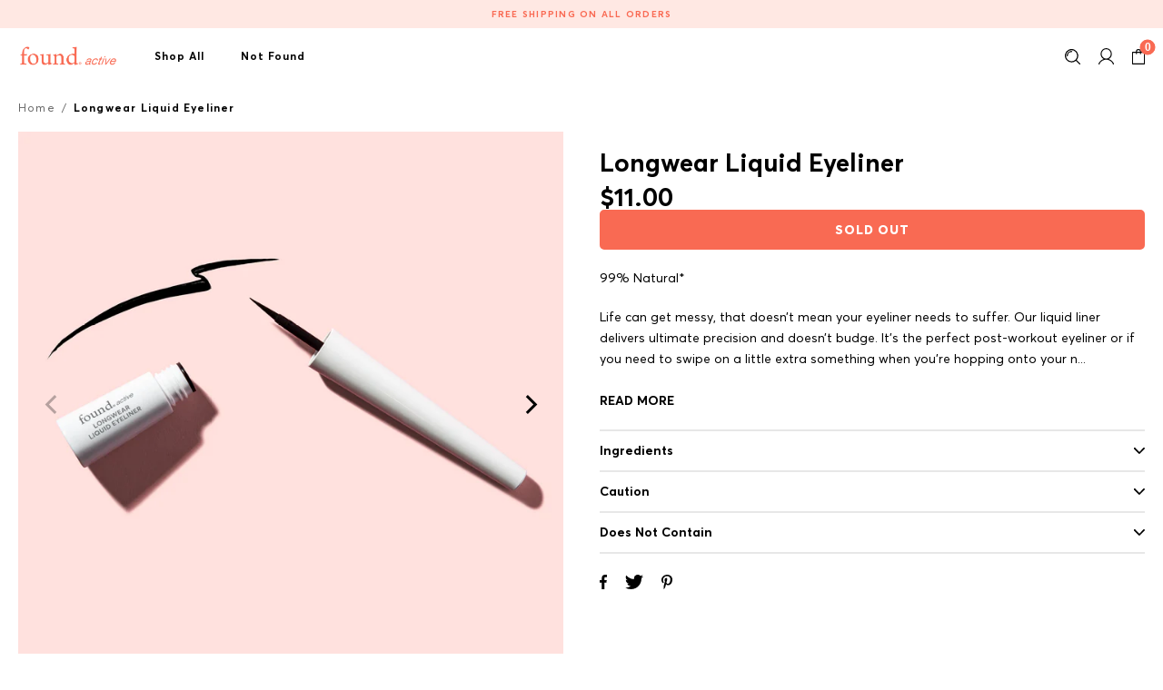

--- FILE ---
content_type: text/html; charset=utf-8
request_url: https://foundactive.com/products/longwear-liquid-eyeliner
body_size: 56995
content:
<!doctype html>
<!--[if IE 9]> <html class="ie9 no-js supports-no-cookies" lang="en"> <![endif]-->
<!--[if (gt IE 9)|!(IE)]><!--> <html class="no-js supports-no-cookies" lang="en"> <!--<![endif]-->
<head>
  
  <!-- Global site tag (gtag.js) - Google Ads: 588923895 
<script async src="https://www.googletagmanager.com/gtag/js?id=AW-588923895"></script>
<script>
  window.dataLayer = window.dataLayer || [];
  function gtag(){dataLayer.push(arguments);}
  gtag('js', new Date());

  gtag('config', 'AW-588923895');
</script>
  

  
  <!-- Event snippet for Page view conversion page 
<script>
  gtag('event', 'conversion', {'send_to': 'AW-588923895/mlx9CLWo4KgDEPeH6ZgC'});
</script>
  
  -->
  
  <!-- Google Tag Manager -->
<script>(function(w,d,s,l,i){w[l]=w[l]||[];w[l].push({'gtm.start':
new Date().getTime(),event:'gtm.js'});var f=d.getElementsByTagName(s)[0],
j=d.createElement(s),dl=l!='dataLayer'?'&l='+l:'';j.async=true;j.src=
'https://www.googletagmanager.com/gtm.js?id='+i+dl;f.parentNode.insertBefore(j,f);
})(window,document,'script','dataLayer','GTM-NFHWNQ6');</script>
<!-- End Google Tag Manager -->
  
  

<link rel='dns-prefetch' href='//www.googletagmanager.com' />
<link rel='dns-prefetch' href='//cdn.shopify.com' />
<link rel='dns-prefetch' href='//www.expertvillagemedia.com' />
<link rel='dns-prefetch' href='//staticw2.yotpo.com' />
<link rel='dns-prefetch' href='//player.vimeo.com' />
<link rel='dns-prefetch' href='//expertvillagemedia.com' />
<link rel='dns-prefetch' href='//w2.yotpo.com' />
<link rel='dns-prefetch' href='//connect.facebook.net' />
<link rel='dns-prefetch' href='//www.google-analytics.com' />
<link rel='dns-prefetch' href='//www.googleadservices.com' />
<link rel='dns-prefetch' href='//maxcdn.bootstrapcdn.com' />
<link rel='dns-prefetch' href='//p.yotpo.com' />
<link rel='dns-prefetch' href='//v.shopify.com' />
<link rel='dns-prefetch' href='//fonts.googleapis.com' />
<link rel='dns-prefetch' href='//googleads.g.doubleclick.net' />
<link rel='dns-prefetch' href='//www.google.com' />
<link rel='dns-prefetch' href='//www.facebook.com' />
<link rel='dns-prefetch' href='//formbuilder.hulkapps.com' />
<link rel='dns-prefetch' href='//d1buj3lvc9ukyl.cloudfront.net' />
<link rel='dns-prefetch' href='//cdn.secomapp.com' />
<link rel='dns-prefetch' href='//js.smile.io' />
<link rel='dns-prefetch' href='//www.searchanise.com' />
<link rel='dns-prefetch' href='//cdnjs.cloudflare.com' />
<link rel='dns-prefetch' href='//searchanise-ef84.kxcdn.com' />
<link rel='dns-prefetch' href='//ajax.aspnetcdn.com' />
<link rel='dns-prefetch' href='//stats.searchanise.com' />
  <meta charset="utf-8">
  <meta http-equiv="X-UA-Compatible" content="IE=edge">
  <meta name="viewport" content="width=device-width,initial-scale=1">
  <meta name="theme-color" content="">
  <link rel="canonical" href="https://foundactive.com/products/longwear-liquid-eyeliner">

  <!-- Global site tag (gtag.js) - Google Ads: 819591956 -->
<script async src="https://www.googletagmanager.com/gtag/js?id=AW-819591956"></script>
<script>
  window.dataLayer = window.dataLayer || [];
  function gtag(){dataLayer.push(arguments);}
  gtag('js', new Date());

  gtag('config', 'AW-819591956');
</script>
  
  
  <meta name="google-site-verification" content="L_k_CYQpmjU4kyFGRvFnudgPJa3fb_h3yLNn7Eh9UDo" />
  <meta name="google-site-verification" content="gAucNY-WqLp2IYbtYK59z78SXFh4v8SWoK8YHtqvHgo" />
  <meta name="p:domain_verify" content="aa8560e81be1ec7418362c5842f88768"/>
  <meta name="p:domain_verify" content="f6873c4d4e4996cb6fb83a0e2b3469bc"/>
  <!-- populate the datalayer for GTM -->  
<script>
  dataLayer = [];
</script>

<script>
  dataLayer.push({
    // Product Data for GTM
    'Product ID': '4689169678380',
    'Product Name': 'Longwear Liquid Eyeliner',
    'Product Category': 'Eyeliner',
    'Product Price' : '11.00',
    // Customer Data for GTM
    'Customer ID': '',
    'Customer Email': '',
    'Customer First': '',
    'Customer Last': '',
    // Collection Data for GTM
    'Collection ID': '',
    'Collection Name': '',
    'Collection URL': ''
  });
</script>  
<!-- end populate the datalayer for GTM -->

  
    <link rel="shortcut icon" href="//foundactive.com/cdn/shop/files/FA-Favicon_32x32.png?v=1613768560" type="image/png">
  

  
  <title>
    Longwear Liquid Eyeliner
    
    
    
      &ndash; Found Active
    
  </title>

  
    <meta name="description" content="99% Natural* Life can get messy, that doesn’t mean your eyeliner needs to suffer. Our liquid liner delivers ultimate precision and doesn’t budge. It’s the perfect post-workout eyeliner or if you need to swipe on a little extra something when you’re hopping onto your next video call. Bonus: Formulated with clay to ensur">
  

  
<meta property="og:site_name" content="Found Active">
<meta property="og:url" content="https://foundactive.com/products/longwear-liquid-eyeliner">
<meta property="og:title" content="Longwear Liquid Eyeliner">
<meta property="og:type" content="product">
<meta property="og:description" content="99% Natural* Life can get messy, that doesn’t mean your eyeliner needs to suffer. Our liquid liner delivers ultimate precision and doesn’t budge. It’s the perfect post-workout eyeliner or if you need to swipe on a little extra something when you’re hopping onto your next video call. Bonus: Formulated with clay to ensur"><meta property="og:price:amount" content="11.00">
  <meta property="og:price:currency" content="USD"><meta property="og:image" content="http://foundactive.com/cdn/shop/products/eyeliner-02_1024x1024.jpg?v=1665007230"><meta property="og:image" content="http://foundactive.com/cdn/shop/products/eyeliner-closeup_1024x1024.jpg?v=1665007230"><meta property="og:image" content="http://foundactive.com/cdn/shop/products/FAV-10020.1_1024x1024.jpg?v=1665007230">
<meta property="og:image:secure_url" content="https://foundactive.com/cdn/shop/products/eyeliner-02_1024x1024.jpg?v=1665007230"><meta property="og:image:secure_url" content="https://foundactive.com/cdn/shop/products/eyeliner-closeup_1024x1024.jpg?v=1665007230"><meta property="og:image:secure_url" content="https://foundactive.com/cdn/shop/products/FAV-10020.1_1024x1024.jpg?v=1665007230">

<meta name="twitter:site" content="@">
<meta name="twitter:card" content="summary_large_image">
<meta name="twitter:title" content="Longwear Liquid Eyeliner">
<meta name="twitter:description" content="99% Natural* Life can get messy, that doesn’t mean your eyeliner needs to suffer. Our liquid liner delivers ultimate precision and doesn’t budge. It’s the perfect post-workout eyeliner or if you need to swipe on a little extra something when you’re hopping onto your next video call. Bonus: Formulated with clay to ensur">


  <link href="//foundactive.com/cdn/shop/t/35/assets/theme.scss.css?v=16959346550078350741654530940" rel="stylesheet" type="text/css" media="all" />

  <script>
    document.documentElement.className = document.documentElement.className.replace('no-js', 'js');

    window.theme = {
      strings: {
        addToCart: "Add to Bag",
        soldOut: "Sold Out",
        unavailable: "Unavailable"
      },
      moneyFormat: "${{amount}}",
      shippingThreshold: "",
      giftThreshold: ""
    };
  </script>

  

  <!--[if (gt IE 9)|!(IE)]><!--><script src="//foundactive.com/cdn/shop/t/35/assets/vendor.js?v=153953302001902095961630529994" defer="defer"></script><!--<![endif]-->
  <!--[if lt IE 9]><script src="//foundactive.com/cdn/shop/t/35/assets/vendor.js?v=153953302001902095961630529994"></script><![endif]-->

  <!--[if (gt IE 9)|!(IE)]><!--><script src="//foundactive.com/cdn/shop/t/35/assets/theme.js?v=130856512696977687221630529993" defer="defer"></script><!--<![endif]-->
  <!--[if lt IE 9]><script src="//foundactive.com/cdn/shop/t/35/assets/theme.js?v=130856512696977687221630529993"></script><![endif]-->

  <script>window.performance && window.performance.mark && window.performance.mark('shopify.content_for_header.start');</script><meta id="shopify-digital-wallet" name="shopify-digital-wallet" content="/29764550700/digital_wallets/dialog">
<meta name="shopify-checkout-api-token" content="2977927ca288e4f3062f4a04fc6bb632">
<meta id="in-context-paypal-metadata" data-shop-id="29764550700" data-venmo-supported="false" data-environment="production" data-locale="en_US" data-paypal-v4="true" data-currency="USD">
<link rel="alternate" type="application/json+oembed" href="https://foundactive.com/products/longwear-liquid-eyeliner.oembed">
<script async="async" src="/checkouts/internal/preloads.js?locale=en-US"></script>
<link rel="preconnect" href="https://shop.app" crossorigin="anonymous">
<script async="async" src="https://shop.app/checkouts/internal/preloads.js?locale=en-US&shop_id=29764550700" crossorigin="anonymous"></script>
<script id="apple-pay-shop-capabilities" type="application/json">{"shopId":29764550700,"countryCode":"US","currencyCode":"USD","merchantCapabilities":["supports3DS"],"merchantId":"gid:\/\/shopify\/Shop\/29764550700","merchantName":"Found Active","requiredBillingContactFields":["postalAddress","email"],"requiredShippingContactFields":["postalAddress","email"],"shippingType":"shipping","supportedNetworks":["visa","masterCard","amex","discover","elo","jcb"],"total":{"type":"pending","label":"Found Active","amount":"1.00"},"shopifyPaymentsEnabled":true,"supportsSubscriptions":true}</script>
<script id="shopify-features" type="application/json">{"accessToken":"2977927ca288e4f3062f4a04fc6bb632","betas":["rich-media-storefront-analytics"],"domain":"foundactive.com","predictiveSearch":true,"shopId":29764550700,"locale":"en"}</script>
<script>var Shopify = Shopify || {};
Shopify.shop = "found-active.myshopify.com";
Shopify.locale = "en";
Shopify.currency = {"active":"USD","rate":"1.0"};
Shopify.country = "US";
Shopify.theme = {"name":"2022 Updated Homepage","id":120496029740,"schema_name":"Slate","schema_version":"0.11.0","theme_store_id":null,"role":"main"};
Shopify.theme.handle = "null";
Shopify.theme.style = {"id":null,"handle":null};
Shopify.cdnHost = "foundactive.com/cdn";
Shopify.routes = Shopify.routes || {};
Shopify.routes.root = "/";</script>
<script type="module">!function(o){(o.Shopify=o.Shopify||{}).modules=!0}(window);</script>
<script>!function(o){function n(){var o=[];function n(){o.push(Array.prototype.slice.apply(arguments))}return n.q=o,n}var t=o.Shopify=o.Shopify||{};t.loadFeatures=n(),t.autoloadFeatures=n()}(window);</script>
<script>
  window.ShopifyPay = window.ShopifyPay || {};
  window.ShopifyPay.apiHost = "shop.app\/pay";
  window.ShopifyPay.redirectState = null;
</script>
<script id="shop-js-analytics" type="application/json">{"pageType":"product"}</script>
<script defer="defer" async type="module" src="//foundactive.com/cdn/shopifycloud/shop-js/modules/v2/client.init-shop-cart-sync_C5BV16lS.en.esm.js"></script>
<script defer="defer" async type="module" src="//foundactive.com/cdn/shopifycloud/shop-js/modules/v2/chunk.common_CygWptCX.esm.js"></script>
<script type="module">
  await import("//foundactive.com/cdn/shopifycloud/shop-js/modules/v2/client.init-shop-cart-sync_C5BV16lS.en.esm.js");
await import("//foundactive.com/cdn/shopifycloud/shop-js/modules/v2/chunk.common_CygWptCX.esm.js");

  window.Shopify.SignInWithShop?.initShopCartSync?.({"fedCMEnabled":true,"windoidEnabled":true});

</script>
<script>
  window.Shopify = window.Shopify || {};
  if (!window.Shopify.featureAssets) window.Shopify.featureAssets = {};
  window.Shopify.featureAssets['shop-js'] = {"shop-cart-sync":["modules/v2/client.shop-cart-sync_ZFArdW7E.en.esm.js","modules/v2/chunk.common_CygWptCX.esm.js"],"init-fed-cm":["modules/v2/client.init-fed-cm_CmiC4vf6.en.esm.js","modules/v2/chunk.common_CygWptCX.esm.js"],"shop-button":["modules/v2/client.shop-button_tlx5R9nI.en.esm.js","modules/v2/chunk.common_CygWptCX.esm.js"],"shop-cash-offers":["modules/v2/client.shop-cash-offers_DOA2yAJr.en.esm.js","modules/v2/chunk.common_CygWptCX.esm.js","modules/v2/chunk.modal_D71HUcav.esm.js"],"init-windoid":["modules/v2/client.init-windoid_sURxWdc1.en.esm.js","modules/v2/chunk.common_CygWptCX.esm.js"],"shop-toast-manager":["modules/v2/client.shop-toast-manager_ClPi3nE9.en.esm.js","modules/v2/chunk.common_CygWptCX.esm.js"],"init-shop-email-lookup-coordinator":["modules/v2/client.init-shop-email-lookup-coordinator_B8hsDcYM.en.esm.js","modules/v2/chunk.common_CygWptCX.esm.js"],"init-shop-cart-sync":["modules/v2/client.init-shop-cart-sync_C5BV16lS.en.esm.js","modules/v2/chunk.common_CygWptCX.esm.js"],"avatar":["modules/v2/client.avatar_BTnouDA3.en.esm.js"],"pay-button":["modules/v2/client.pay-button_FdsNuTd3.en.esm.js","modules/v2/chunk.common_CygWptCX.esm.js"],"init-customer-accounts":["modules/v2/client.init-customer-accounts_DxDtT_ad.en.esm.js","modules/v2/client.shop-login-button_C5VAVYt1.en.esm.js","modules/v2/chunk.common_CygWptCX.esm.js","modules/v2/chunk.modal_D71HUcav.esm.js"],"init-shop-for-new-customer-accounts":["modules/v2/client.init-shop-for-new-customer-accounts_ChsxoAhi.en.esm.js","modules/v2/client.shop-login-button_C5VAVYt1.en.esm.js","modules/v2/chunk.common_CygWptCX.esm.js","modules/v2/chunk.modal_D71HUcav.esm.js"],"shop-login-button":["modules/v2/client.shop-login-button_C5VAVYt1.en.esm.js","modules/v2/chunk.common_CygWptCX.esm.js","modules/v2/chunk.modal_D71HUcav.esm.js"],"init-customer-accounts-sign-up":["modules/v2/client.init-customer-accounts-sign-up_CPSyQ0Tj.en.esm.js","modules/v2/client.shop-login-button_C5VAVYt1.en.esm.js","modules/v2/chunk.common_CygWptCX.esm.js","modules/v2/chunk.modal_D71HUcav.esm.js"],"shop-follow-button":["modules/v2/client.shop-follow-button_Cva4Ekp9.en.esm.js","modules/v2/chunk.common_CygWptCX.esm.js","modules/v2/chunk.modal_D71HUcav.esm.js"],"checkout-modal":["modules/v2/client.checkout-modal_BPM8l0SH.en.esm.js","modules/v2/chunk.common_CygWptCX.esm.js","modules/v2/chunk.modal_D71HUcav.esm.js"],"lead-capture":["modules/v2/client.lead-capture_Bi8yE_yS.en.esm.js","modules/v2/chunk.common_CygWptCX.esm.js","modules/v2/chunk.modal_D71HUcav.esm.js"],"shop-login":["modules/v2/client.shop-login_D6lNrXab.en.esm.js","modules/v2/chunk.common_CygWptCX.esm.js","modules/v2/chunk.modal_D71HUcav.esm.js"],"payment-terms":["modules/v2/client.payment-terms_CZxnsJam.en.esm.js","modules/v2/chunk.common_CygWptCX.esm.js","modules/v2/chunk.modal_D71HUcav.esm.js"]};
</script>
<script>(function() {
  var isLoaded = false;
  function asyncLoad() {
    if (isLoaded) return;
    isLoaded = true;
    var urls = ["https:\/\/static.rechargecdn.com\/static\/js\/recharge.js?shop=found-active.myshopify.com","https:\/\/cdn1.stamped.io\/files\/widget.min.js?shop=found-active.myshopify.com","\/\/www.powr.io\/powr.js?powr-token=found-active.myshopify.com\u0026external-type=shopify\u0026shop=found-active.myshopify.com","https:\/\/instafeed.nfcube.com\/cdn\/d7ad2f21eab3fd89975056c2dfd5dbda.js?shop=found-active.myshopify.com","https:\/\/track.socialix.com\/tag\/18477\/6833.js?shop=found-active.myshopify.com"];
    for (var i = 0; i < urls.length; i++) {
      var s = document.createElement('script');
      s.type = 'text/javascript';
      s.async = true;
      s.src = urls[i];
      var x = document.getElementsByTagName('script')[0];
      x.parentNode.insertBefore(s, x);
    }
  };
  if(window.attachEvent) {
    window.attachEvent('onload', asyncLoad);
  } else {
    window.addEventListener('load', asyncLoad, false);
  }
})();</script>
<script id="__st">var __st={"a":29764550700,"offset":-18000,"reqid":"7c6479d3-5145-4c62-9ec4-3e00c22b0137-1768679681","pageurl":"foundactive.com\/products\/longwear-liquid-eyeliner","u":"7314e2517ac5","p":"product","rtyp":"product","rid":4689169678380};</script>
<script>window.ShopifyPaypalV4VisibilityTracking = true;</script>
<script id="captcha-bootstrap">!function(){'use strict';const t='contact',e='account',n='new_comment',o=[[t,t],['blogs',n],['comments',n],[t,'customer']],c=[[e,'customer_login'],[e,'guest_login'],[e,'recover_customer_password'],[e,'create_customer']],r=t=>t.map((([t,e])=>`form[action*='/${t}']:not([data-nocaptcha='true']) input[name='form_type'][value='${e}']`)).join(','),a=t=>()=>t?[...document.querySelectorAll(t)].map((t=>t.form)):[];function s(){const t=[...o],e=r(t);return a(e)}const i='password',u='form_key',d=['recaptcha-v3-token','g-recaptcha-response','h-captcha-response',i],f=()=>{try{return window.sessionStorage}catch{return}},m='__shopify_v',_=t=>t.elements[u];function p(t,e,n=!1){try{const o=window.sessionStorage,c=JSON.parse(o.getItem(e)),{data:r}=function(t){const{data:e,action:n}=t;return t[m]||n?{data:e,action:n}:{data:t,action:n}}(c);for(const[e,n]of Object.entries(r))t.elements[e]&&(t.elements[e].value=n);n&&o.removeItem(e)}catch(o){console.error('form repopulation failed',{error:o})}}const l='form_type',E='cptcha';function T(t){t.dataset[E]=!0}const w=window,h=w.document,L='Shopify',v='ce_forms',y='captcha';let A=!1;((t,e)=>{const n=(g='f06e6c50-85a8-45c8-87d0-21a2b65856fe',I='https://cdn.shopify.com/shopifycloud/storefront-forms-hcaptcha/ce_storefront_forms_captcha_hcaptcha.v1.5.2.iife.js',D={infoText:'Protected by hCaptcha',privacyText:'Privacy',termsText:'Terms'},(t,e,n)=>{const o=w[L][v],c=o.bindForm;if(c)return c(t,g,e,D).then(n);var r;o.q.push([[t,g,e,D],n]),r=I,A||(h.body.append(Object.assign(h.createElement('script'),{id:'captcha-provider',async:!0,src:r})),A=!0)});var g,I,D;w[L]=w[L]||{},w[L][v]=w[L][v]||{},w[L][v].q=[],w[L][y]=w[L][y]||{},w[L][y].protect=function(t,e){n(t,void 0,e),T(t)},Object.freeze(w[L][y]),function(t,e,n,w,h,L){const[v,y,A,g]=function(t,e,n){const i=e?o:[],u=t?c:[],d=[...i,...u],f=r(d),m=r(i),_=r(d.filter((([t,e])=>n.includes(e))));return[a(f),a(m),a(_),s()]}(w,h,L),I=t=>{const e=t.target;return e instanceof HTMLFormElement?e:e&&e.form},D=t=>v().includes(t);t.addEventListener('submit',(t=>{const e=I(t);if(!e)return;const n=D(e)&&!e.dataset.hcaptchaBound&&!e.dataset.recaptchaBound,o=_(e),c=g().includes(e)&&(!o||!o.value);(n||c)&&t.preventDefault(),c&&!n&&(function(t){try{if(!f())return;!function(t){const e=f();if(!e)return;const n=_(t);if(!n)return;const o=n.value;o&&e.removeItem(o)}(t);const e=Array.from(Array(32),(()=>Math.random().toString(36)[2])).join('');!function(t,e){_(t)||t.append(Object.assign(document.createElement('input'),{type:'hidden',name:u})),t.elements[u].value=e}(t,e),function(t,e){const n=f();if(!n)return;const o=[...t.querySelectorAll(`input[type='${i}']`)].map((({name:t})=>t)),c=[...d,...o],r={};for(const[a,s]of new FormData(t).entries())c.includes(a)||(r[a]=s);n.setItem(e,JSON.stringify({[m]:1,action:t.action,data:r}))}(t,e)}catch(e){console.error('failed to persist form',e)}}(e),e.submit())}));const S=(t,e)=>{t&&!t.dataset[E]&&(n(t,e.some((e=>e===t))),T(t))};for(const o of['focusin','change'])t.addEventListener(o,(t=>{const e=I(t);D(e)&&S(e,y())}));const B=e.get('form_key'),M=e.get(l),P=B&&M;t.addEventListener('DOMContentLoaded',(()=>{const t=y();if(P)for(const e of t)e.elements[l].value===M&&p(e,B);[...new Set([...A(),...v().filter((t=>'true'===t.dataset.shopifyCaptcha))])].forEach((e=>S(e,t)))}))}(h,new URLSearchParams(w.location.search),n,t,e,['guest_login'])})(!0,!0)}();</script>
<script integrity="sha256-4kQ18oKyAcykRKYeNunJcIwy7WH5gtpwJnB7kiuLZ1E=" data-source-attribution="shopify.loadfeatures" defer="defer" src="//foundactive.com/cdn/shopifycloud/storefront/assets/storefront/load_feature-a0a9edcb.js" crossorigin="anonymous"></script>
<script crossorigin="anonymous" defer="defer" src="//foundactive.com/cdn/shopifycloud/storefront/assets/shopify_pay/storefront-65b4c6d7.js?v=20250812"></script>
<script data-source-attribution="shopify.dynamic_checkout.dynamic.init">var Shopify=Shopify||{};Shopify.PaymentButton=Shopify.PaymentButton||{isStorefrontPortableWallets:!0,init:function(){window.Shopify.PaymentButton.init=function(){};var t=document.createElement("script");t.src="https://foundactive.com/cdn/shopifycloud/portable-wallets/latest/portable-wallets.en.js",t.type="module",document.head.appendChild(t)}};
</script>
<script data-source-attribution="shopify.dynamic_checkout.buyer_consent">
  function portableWalletsHideBuyerConsent(e){var t=document.getElementById("shopify-buyer-consent"),n=document.getElementById("shopify-subscription-policy-button");t&&n&&(t.classList.add("hidden"),t.setAttribute("aria-hidden","true"),n.removeEventListener("click",e))}function portableWalletsShowBuyerConsent(e){var t=document.getElementById("shopify-buyer-consent"),n=document.getElementById("shopify-subscription-policy-button");t&&n&&(t.classList.remove("hidden"),t.removeAttribute("aria-hidden"),n.addEventListener("click",e))}window.Shopify?.PaymentButton&&(window.Shopify.PaymentButton.hideBuyerConsent=portableWalletsHideBuyerConsent,window.Shopify.PaymentButton.showBuyerConsent=portableWalletsShowBuyerConsent);
</script>
<script data-source-attribution="shopify.dynamic_checkout.cart.bootstrap">document.addEventListener("DOMContentLoaded",(function(){function t(){return document.querySelector("shopify-accelerated-checkout-cart, shopify-accelerated-checkout")}if(t())Shopify.PaymentButton.init();else{new MutationObserver((function(e,n){t()&&(Shopify.PaymentButton.init(),n.disconnect())})).observe(document.body,{childList:!0,subtree:!0})}}));
</script>
<link id="shopify-accelerated-checkout-styles" rel="stylesheet" media="screen" href="https://foundactive.com/cdn/shopifycloud/portable-wallets/latest/accelerated-checkout-backwards-compat.css" crossorigin="anonymous">
<style id="shopify-accelerated-checkout-cart">
        #shopify-buyer-consent {
  margin-top: 1em;
  display: inline-block;
  width: 100%;
}

#shopify-buyer-consent.hidden {
  display: none;
}

#shopify-subscription-policy-button {
  background: none;
  border: none;
  padding: 0;
  text-decoration: underline;
  font-size: inherit;
  cursor: pointer;
}

#shopify-subscription-policy-button::before {
  box-shadow: none;
}

      </style>

<script>window.performance && window.performance.mark && window.performance.mark('shopify.content_for_header.end');</script>


<script type='text/javascript'>
//version 1.9.3
(function(global){
  global.tabarnapp_cm = {};
  global.tabarnapp_cm.cart = {"note":null,"attributes":{},"original_total_price":0,"total_price":0,"total_discount":0,"total_weight":0.0,"item_count":0,"items":[],"requires_shipping":false,"currency":"USD","items_subtotal_price":0,"cart_level_discount_applications":[],"checkout_charge_amount":0};
  global.tabarnapp_cm.customer = {};
  
})(window);
</script>
  <!-- Google Tag Manager -->
<script>(function(w,d,s,l,i){w[l]=w[l]||[];w[l].push({'gtm.start':
new Date().getTime(),event:'gtm.js'});var f=d.getElementsByTagName(s)[0],
j=d.createElement(s),dl=l!='dataLayer'?'&l='+l:'';j.async=true;j.src=
'https://www.googletagmanager.com/gtm.js?id='+i+dl;f.parentNode.insertBefore(j,f);
})(window,document,'script','dataLayer','GTM-NFHWNQ6');</script>
<!-- End Google Tag Manager -->
<link href="https://monorail-edge.shopifysvc.com" rel="dns-prefetch">
<script>(function(){if ("sendBeacon" in navigator && "performance" in window) {try {var session_token_from_headers = performance.getEntriesByType('navigation')[0].serverTiming.find(x => x.name == '_s').description;} catch {var session_token_from_headers = undefined;}var session_cookie_matches = document.cookie.match(/_shopify_s=([^;]*)/);var session_token_from_cookie = session_cookie_matches && session_cookie_matches.length === 2 ? session_cookie_matches[1] : "";var session_token = session_token_from_headers || session_token_from_cookie || "";function handle_abandonment_event(e) {var entries = performance.getEntries().filter(function(entry) {return /monorail-edge.shopifysvc.com/.test(entry.name);});if (!window.abandonment_tracked && entries.length === 0) {window.abandonment_tracked = true;var currentMs = Date.now();var navigation_start = performance.timing.navigationStart;var payload = {shop_id: 29764550700,url: window.location.href,navigation_start,duration: currentMs - navigation_start,session_token,page_type: "product"};window.navigator.sendBeacon("https://monorail-edge.shopifysvc.com/v1/produce", JSON.stringify({schema_id: "online_store_buyer_site_abandonment/1.1",payload: payload,metadata: {event_created_at_ms: currentMs,event_sent_at_ms: currentMs}}));}}window.addEventListener('pagehide', handle_abandonment_event);}}());</script>
<script id="web-pixels-manager-setup">(function e(e,d,r,n,o){if(void 0===o&&(o={}),!Boolean(null===(a=null===(i=window.Shopify)||void 0===i?void 0:i.analytics)||void 0===a?void 0:a.replayQueue)){var i,a;window.Shopify=window.Shopify||{};var t=window.Shopify;t.analytics=t.analytics||{};var s=t.analytics;s.replayQueue=[],s.publish=function(e,d,r){return s.replayQueue.push([e,d,r]),!0};try{self.performance.mark("wpm:start")}catch(e){}var l=function(){var e={modern:/Edge?\/(1{2}[4-9]|1[2-9]\d|[2-9]\d{2}|\d{4,})\.\d+(\.\d+|)|Firefox\/(1{2}[4-9]|1[2-9]\d|[2-9]\d{2}|\d{4,})\.\d+(\.\d+|)|Chrom(ium|e)\/(9{2}|\d{3,})\.\d+(\.\d+|)|(Maci|X1{2}).+ Version\/(15\.\d+|(1[6-9]|[2-9]\d|\d{3,})\.\d+)([,.]\d+|)( \(\w+\)|)( Mobile\/\w+|) Safari\/|Chrome.+OPR\/(9{2}|\d{3,})\.\d+\.\d+|(CPU[ +]OS|iPhone[ +]OS|CPU[ +]iPhone|CPU IPhone OS|CPU iPad OS)[ +]+(15[._]\d+|(1[6-9]|[2-9]\d|\d{3,})[._]\d+)([._]\d+|)|Android:?[ /-](13[3-9]|1[4-9]\d|[2-9]\d{2}|\d{4,})(\.\d+|)(\.\d+|)|Android.+Firefox\/(13[5-9]|1[4-9]\d|[2-9]\d{2}|\d{4,})\.\d+(\.\d+|)|Android.+Chrom(ium|e)\/(13[3-9]|1[4-9]\d|[2-9]\d{2}|\d{4,})\.\d+(\.\d+|)|SamsungBrowser\/([2-9]\d|\d{3,})\.\d+/,legacy:/Edge?\/(1[6-9]|[2-9]\d|\d{3,})\.\d+(\.\d+|)|Firefox\/(5[4-9]|[6-9]\d|\d{3,})\.\d+(\.\d+|)|Chrom(ium|e)\/(5[1-9]|[6-9]\d|\d{3,})\.\d+(\.\d+|)([\d.]+$|.*Safari\/(?![\d.]+ Edge\/[\d.]+$))|(Maci|X1{2}).+ Version\/(10\.\d+|(1[1-9]|[2-9]\d|\d{3,})\.\d+)([,.]\d+|)( \(\w+\)|)( Mobile\/\w+|) Safari\/|Chrome.+OPR\/(3[89]|[4-9]\d|\d{3,})\.\d+\.\d+|(CPU[ +]OS|iPhone[ +]OS|CPU[ +]iPhone|CPU IPhone OS|CPU iPad OS)[ +]+(10[._]\d+|(1[1-9]|[2-9]\d|\d{3,})[._]\d+)([._]\d+|)|Android:?[ /-](13[3-9]|1[4-9]\d|[2-9]\d{2}|\d{4,})(\.\d+|)(\.\d+|)|Mobile Safari.+OPR\/([89]\d|\d{3,})\.\d+\.\d+|Android.+Firefox\/(13[5-9]|1[4-9]\d|[2-9]\d{2}|\d{4,})\.\d+(\.\d+|)|Android.+Chrom(ium|e)\/(13[3-9]|1[4-9]\d|[2-9]\d{2}|\d{4,})\.\d+(\.\d+|)|Android.+(UC? ?Browser|UCWEB|U3)[ /]?(15\.([5-9]|\d{2,})|(1[6-9]|[2-9]\d|\d{3,})\.\d+)\.\d+|SamsungBrowser\/(5\.\d+|([6-9]|\d{2,})\.\d+)|Android.+MQ{2}Browser\/(14(\.(9|\d{2,})|)|(1[5-9]|[2-9]\d|\d{3,})(\.\d+|))(\.\d+|)|K[Aa][Ii]OS\/(3\.\d+|([4-9]|\d{2,})\.\d+)(\.\d+|)/},d=e.modern,r=e.legacy,n=navigator.userAgent;return n.match(d)?"modern":n.match(r)?"legacy":"unknown"}(),u="modern"===l?"modern":"legacy",c=(null!=n?n:{modern:"",legacy:""})[u],f=function(e){return[e.baseUrl,"/wpm","/b",e.hashVersion,"modern"===e.buildTarget?"m":"l",".js"].join("")}({baseUrl:d,hashVersion:r,buildTarget:u}),m=function(e){var d=e.version,r=e.bundleTarget,n=e.surface,o=e.pageUrl,i=e.monorailEndpoint;return{emit:function(e){var a=e.status,t=e.errorMsg,s=(new Date).getTime(),l=JSON.stringify({metadata:{event_sent_at_ms:s},events:[{schema_id:"web_pixels_manager_load/3.1",payload:{version:d,bundle_target:r,page_url:o,status:a,surface:n,error_msg:t},metadata:{event_created_at_ms:s}}]});if(!i)return console&&console.warn&&console.warn("[Web Pixels Manager] No Monorail endpoint provided, skipping logging."),!1;try{return self.navigator.sendBeacon.bind(self.navigator)(i,l)}catch(e){}var u=new XMLHttpRequest;try{return u.open("POST",i,!0),u.setRequestHeader("Content-Type","text/plain"),u.send(l),!0}catch(e){return console&&console.warn&&console.warn("[Web Pixels Manager] Got an unhandled error while logging to Monorail."),!1}}}}({version:r,bundleTarget:l,surface:e.surface,pageUrl:self.location.href,monorailEndpoint:e.monorailEndpoint});try{o.browserTarget=l,function(e){var d=e.src,r=e.async,n=void 0===r||r,o=e.onload,i=e.onerror,a=e.sri,t=e.scriptDataAttributes,s=void 0===t?{}:t,l=document.createElement("script"),u=document.querySelector("head"),c=document.querySelector("body");if(l.async=n,l.src=d,a&&(l.integrity=a,l.crossOrigin="anonymous"),s)for(var f in s)if(Object.prototype.hasOwnProperty.call(s,f))try{l.dataset[f]=s[f]}catch(e){}if(o&&l.addEventListener("load",o),i&&l.addEventListener("error",i),u)u.appendChild(l);else{if(!c)throw new Error("Did not find a head or body element to append the script");c.appendChild(l)}}({src:f,async:!0,onload:function(){if(!function(){var e,d;return Boolean(null===(d=null===(e=window.Shopify)||void 0===e?void 0:e.analytics)||void 0===d?void 0:d.initialized)}()){var d=window.webPixelsManager.init(e)||void 0;if(d){var r=window.Shopify.analytics;r.replayQueue.forEach((function(e){var r=e[0],n=e[1],o=e[2];d.publishCustomEvent(r,n,o)})),r.replayQueue=[],r.publish=d.publishCustomEvent,r.visitor=d.visitor,r.initialized=!0}}},onerror:function(){return m.emit({status:"failed",errorMsg:"".concat(f," has failed to load")})},sri:function(e){var d=/^sha384-[A-Za-z0-9+/=]+$/;return"string"==typeof e&&d.test(e)}(c)?c:"",scriptDataAttributes:o}),m.emit({status:"loading"})}catch(e){m.emit({status:"failed",errorMsg:(null==e?void 0:e.message)||"Unknown error"})}}})({shopId: 29764550700,storefrontBaseUrl: "https://foundactive.com",extensionsBaseUrl: "https://extensions.shopifycdn.com/cdn/shopifycloud/web-pixels-manager",monorailEndpoint: "https://monorail-edge.shopifysvc.com/unstable/produce_batch",surface: "storefront-renderer",enabledBetaFlags: ["2dca8a86"],webPixelsConfigList: [{"id":"200966188","configuration":"{\"pixel_id\":\"771589523385352\",\"pixel_type\":\"facebook_pixel\",\"metaapp_system_user_token\":\"-\"}","eventPayloadVersion":"v1","runtimeContext":"OPEN","scriptVersion":"ca16bc87fe92b6042fbaa3acc2fbdaa6","type":"APP","apiClientId":2329312,"privacyPurposes":["ANALYTICS","MARKETING","SALE_OF_DATA"],"dataSharingAdjustments":{"protectedCustomerApprovalScopes":["read_customer_address","read_customer_email","read_customer_name","read_customer_personal_data","read_customer_phone"]}},{"id":"70549548","eventPayloadVersion":"v1","runtimeContext":"LAX","scriptVersion":"1","type":"CUSTOM","privacyPurposes":["ANALYTICS"],"name":"Google Analytics tag (migrated)"},{"id":"shopify-app-pixel","configuration":"{}","eventPayloadVersion":"v1","runtimeContext":"STRICT","scriptVersion":"0450","apiClientId":"shopify-pixel","type":"APP","privacyPurposes":["ANALYTICS","MARKETING"]},{"id":"shopify-custom-pixel","eventPayloadVersion":"v1","runtimeContext":"LAX","scriptVersion":"0450","apiClientId":"shopify-pixel","type":"CUSTOM","privacyPurposes":["ANALYTICS","MARKETING"]}],isMerchantRequest: false,initData: {"shop":{"name":"Found Active","paymentSettings":{"currencyCode":"USD"},"myshopifyDomain":"found-active.myshopify.com","countryCode":"US","storefrontUrl":"https:\/\/foundactive.com"},"customer":null,"cart":null,"checkout":null,"productVariants":[{"price":{"amount":11.0,"currencyCode":"USD"},"product":{"title":"Longwear Liquid Eyeliner","vendor":"Found Active","id":"4689169678380","untranslatedTitle":"Longwear Liquid Eyeliner","url":"\/products\/longwear-liquid-eyeliner","type":"Eyeliner"},"id":"32738229780524","image":{"src":"\/\/foundactive.com\/cdn\/shop\/products\/eyeliner-02.jpg?v=1665007230"},"sku":"FAV-10020","title":"Default Title","untranslatedTitle":"Default Title"}],"purchasingCompany":null},},"https://foundactive.com/cdn","fcfee988w5aeb613cpc8e4bc33m6693e112",{"modern":"","legacy":""},{"shopId":"29764550700","storefrontBaseUrl":"https:\/\/foundactive.com","extensionBaseUrl":"https:\/\/extensions.shopifycdn.com\/cdn\/shopifycloud\/web-pixels-manager","surface":"storefront-renderer","enabledBetaFlags":"[\"2dca8a86\"]","isMerchantRequest":"false","hashVersion":"fcfee988w5aeb613cpc8e4bc33m6693e112","publish":"custom","events":"[[\"page_viewed\",{}],[\"product_viewed\",{\"productVariant\":{\"price\":{\"amount\":11.0,\"currencyCode\":\"USD\"},\"product\":{\"title\":\"Longwear Liquid Eyeliner\",\"vendor\":\"Found Active\",\"id\":\"4689169678380\",\"untranslatedTitle\":\"Longwear Liquid Eyeliner\",\"url\":\"\/products\/longwear-liquid-eyeliner\",\"type\":\"Eyeliner\"},\"id\":\"32738229780524\",\"image\":{\"src\":\"\/\/foundactive.com\/cdn\/shop\/products\/eyeliner-02.jpg?v=1665007230\"},\"sku\":\"FAV-10020\",\"title\":\"Default Title\",\"untranslatedTitle\":\"Default Title\"}}]]"});</script><script>
  window.ShopifyAnalytics = window.ShopifyAnalytics || {};
  window.ShopifyAnalytics.meta = window.ShopifyAnalytics.meta || {};
  window.ShopifyAnalytics.meta.currency = 'USD';
  var meta = {"product":{"id":4689169678380,"gid":"gid:\/\/shopify\/Product\/4689169678380","vendor":"Found Active","type":"Eyeliner","handle":"longwear-liquid-eyeliner","variants":[{"id":32738229780524,"price":1100,"name":"Longwear Liquid Eyeliner","public_title":null,"sku":"FAV-10020"}],"remote":false},"page":{"pageType":"product","resourceType":"product","resourceId":4689169678380,"requestId":"7c6479d3-5145-4c62-9ec4-3e00c22b0137-1768679681"}};
  for (var attr in meta) {
    window.ShopifyAnalytics.meta[attr] = meta[attr];
  }
</script>
<script class="analytics">
  (function () {
    var customDocumentWrite = function(content) {
      var jquery = null;

      if (window.jQuery) {
        jquery = window.jQuery;
      } else if (window.Checkout && window.Checkout.$) {
        jquery = window.Checkout.$;
      }

      if (jquery) {
        jquery('body').append(content);
      }
    };

    var hasLoggedConversion = function(token) {
      if (token) {
        return document.cookie.indexOf('loggedConversion=' + token) !== -1;
      }
      return false;
    }

    var setCookieIfConversion = function(token) {
      if (token) {
        var twoMonthsFromNow = new Date(Date.now());
        twoMonthsFromNow.setMonth(twoMonthsFromNow.getMonth() + 2);

        document.cookie = 'loggedConversion=' + token + '; expires=' + twoMonthsFromNow;
      }
    }

    var trekkie = window.ShopifyAnalytics.lib = window.trekkie = window.trekkie || [];
    if (trekkie.integrations) {
      return;
    }
    trekkie.methods = [
      'identify',
      'page',
      'ready',
      'track',
      'trackForm',
      'trackLink'
    ];
    trekkie.factory = function(method) {
      return function() {
        var args = Array.prototype.slice.call(arguments);
        args.unshift(method);
        trekkie.push(args);
        return trekkie;
      };
    };
    for (var i = 0; i < trekkie.methods.length; i++) {
      var key = trekkie.methods[i];
      trekkie[key] = trekkie.factory(key);
    }
    trekkie.load = function(config) {
      trekkie.config = config || {};
      trekkie.config.initialDocumentCookie = document.cookie;
      var first = document.getElementsByTagName('script')[0];
      var script = document.createElement('script');
      script.type = 'text/javascript';
      script.onerror = function(e) {
        var scriptFallback = document.createElement('script');
        scriptFallback.type = 'text/javascript';
        scriptFallback.onerror = function(error) {
                var Monorail = {
      produce: function produce(monorailDomain, schemaId, payload) {
        var currentMs = new Date().getTime();
        var event = {
          schema_id: schemaId,
          payload: payload,
          metadata: {
            event_created_at_ms: currentMs,
            event_sent_at_ms: currentMs
          }
        };
        return Monorail.sendRequest("https://" + monorailDomain + "/v1/produce", JSON.stringify(event));
      },
      sendRequest: function sendRequest(endpointUrl, payload) {
        // Try the sendBeacon API
        if (window && window.navigator && typeof window.navigator.sendBeacon === 'function' && typeof window.Blob === 'function' && !Monorail.isIos12()) {
          var blobData = new window.Blob([payload], {
            type: 'text/plain'
          });

          if (window.navigator.sendBeacon(endpointUrl, blobData)) {
            return true;
          } // sendBeacon was not successful

        } // XHR beacon

        var xhr = new XMLHttpRequest();

        try {
          xhr.open('POST', endpointUrl);
          xhr.setRequestHeader('Content-Type', 'text/plain');
          xhr.send(payload);
        } catch (e) {
          console.log(e);
        }

        return false;
      },
      isIos12: function isIos12() {
        return window.navigator.userAgent.lastIndexOf('iPhone; CPU iPhone OS 12_') !== -1 || window.navigator.userAgent.lastIndexOf('iPad; CPU OS 12_') !== -1;
      }
    };
    Monorail.produce('monorail-edge.shopifysvc.com',
      'trekkie_storefront_load_errors/1.1',
      {shop_id: 29764550700,
      theme_id: 120496029740,
      app_name: "storefront",
      context_url: window.location.href,
      source_url: "//foundactive.com/cdn/s/trekkie.storefront.cd680fe47e6c39ca5d5df5f0a32d569bc48c0f27.min.js"});

        };
        scriptFallback.async = true;
        scriptFallback.src = '//foundactive.com/cdn/s/trekkie.storefront.cd680fe47e6c39ca5d5df5f0a32d569bc48c0f27.min.js';
        first.parentNode.insertBefore(scriptFallback, first);
      };
      script.async = true;
      script.src = '//foundactive.com/cdn/s/trekkie.storefront.cd680fe47e6c39ca5d5df5f0a32d569bc48c0f27.min.js';
      first.parentNode.insertBefore(script, first);
    };
    trekkie.load(
      {"Trekkie":{"appName":"storefront","development":false,"defaultAttributes":{"shopId":29764550700,"isMerchantRequest":null,"themeId":120496029740,"themeCityHash":"18081078481877906786","contentLanguage":"en","currency":"USD","eventMetadataId":"1b1c9e2d-9438-401c-bd69-ece3cbd012da"},"isServerSideCookieWritingEnabled":true,"monorailRegion":"shop_domain","enabledBetaFlags":["65f19447"]},"Session Attribution":{},"S2S":{"facebookCapiEnabled":false,"source":"trekkie-storefront-renderer","apiClientId":580111}}
    );

    var loaded = false;
    trekkie.ready(function() {
      if (loaded) return;
      loaded = true;

      window.ShopifyAnalytics.lib = window.trekkie;

      var originalDocumentWrite = document.write;
      document.write = customDocumentWrite;
      try { window.ShopifyAnalytics.merchantGoogleAnalytics.call(this); } catch(error) {};
      document.write = originalDocumentWrite;

      window.ShopifyAnalytics.lib.page(null,{"pageType":"product","resourceType":"product","resourceId":4689169678380,"requestId":"7c6479d3-5145-4c62-9ec4-3e00c22b0137-1768679681","shopifyEmitted":true});

      var match = window.location.pathname.match(/checkouts\/(.+)\/(thank_you|post_purchase)/)
      var token = match? match[1]: undefined;
      if (!hasLoggedConversion(token)) {
        setCookieIfConversion(token);
        window.ShopifyAnalytics.lib.track("Viewed Product",{"currency":"USD","variantId":32738229780524,"productId":4689169678380,"productGid":"gid:\/\/shopify\/Product\/4689169678380","name":"Longwear Liquid Eyeliner","price":"11.00","sku":"FAV-10020","brand":"Found Active","variant":null,"category":"Eyeliner","nonInteraction":true,"remote":false},undefined,undefined,{"shopifyEmitted":true});
      window.ShopifyAnalytics.lib.track("monorail:\/\/trekkie_storefront_viewed_product\/1.1",{"currency":"USD","variantId":32738229780524,"productId":4689169678380,"productGid":"gid:\/\/shopify\/Product\/4689169678380","name":"Longwear Liquid Eyeliner","price":"11.00","sku":"FAV-10020","brand":"Found Active","variant":null,"category":"Eyeliner","nonInteraction":true,"remote":false,"referer":"https:\/\/foundactive.com\/products\/longwear-liquid-eyeliner"});
      }
    });


        var eventsListenerScript = document.createElement('script');
        eventsListenerScript.async = true;
        eventsListenerScript.src = "//foundactive.com/cdn/shopifycloud/storefront/assets/shop_events_listener-3da45d37.js";
        document.getElementsByTagName('head')[0].appendChild(eventsListenerScript);

})();</script>
  <script>
  if (!window.ga || (window.ga && typeof window.ga !== 'function')) {
    window.ga = function ga() {
      (window.ga.q = window.ga.q || []).push(arguments);
      if (window.Shopify && window.Shopify.analytics && typeof window.Shopify.analytics.publish === 'function') {
        window.Shopify.analytics.publish("ga_stub_called", {}, {sendTo: "google_osp_migration"});
      }
      console.error("Shopify's Google Analytics stub called with:", Array.from(arguments), "\nSee https://help.shopify.com/manual/promoting-marketing/pixels/pixel-migration#google for more information.");
    };
    if (window.Shopify && window.Shopify.analytics && typeof window.Shopify.analytics.publish === 'function') {
      window.Shopify.analytics.publish("ga_stub_initialized", {}, {sendTo: "google_osp_migration"});
    }
  }
</script>
<script
  defer
  src="https://foundactive.com/cdn/shopifycloud/perf-kit/shopify-perf-kit-3.0.4.min.js"
  data-application="storefront-renderer"
  data-shop-id="29764550700"
  data-render-region="gcp-us-central1"
  data-page-type="product"
  data-theme-instance-id="120496029740"
  data-theme-name="Slate"
  data-theme-version="0.11.0"
  data-monorail-region="shop_domain"
  data-resource-timing-sampling-rate="10"
  data-shs="true"
  data-shs-beacon="true"
  data-shs-export-with-fetch="true"
  data-shs-logs-sample-rate="1"
  data-shs-beacon-endpoint="https://foundactive.com/api/collect"
></script>
</head>

<body id="longwear-liquid-eyeliner" class="template-product">
<!-- Google Tag Manager (noscript) -->
<noscript><iframe src="https://www.googletagmanager.com/ns.html?id=GTM-NFHWNQ6"
height="0" width="0" style="display:none;visibility:hidden"></iframe></noscript>
<!-- End Google Tag Manager (noscript) -->
  <a class="in-page-link visually-hidden skip-link" href="#MainContent">Skip to content</a>

  <div id="mobile-nav-drawer" class="drawer drawer--left drawer--mobile">
  <div class="mobile-drawer__header">
    <h1 class="mobile-header__logo">
      <a href="/" class="mobile-header__logo-link">
      <img style="width: 125px;" src="//foundactive.com/cdn/shop/files/found-active-logo-white_375x.png?v=18037156394668769646" alt="">
      </a>
    </h1>
    <button class="mobile-header__close" js-drawer-close><svg aria-hidden="true" focusable="false" role="presentation" class="icon icon-close" viewBox="0 0 18 18"><path d="M16.5.087L9 7.588 1.5.087.087 1.5 7.588 9 .087 16.5 1.5 17.913 9 10.412l7.5 7.501 1.413-1.413L10.412 9l7.501-7.5z"/></svg></button>
  </div>
  
    <nav class="mobile-nav" data-section-type="accordion">
  <h2 class="mobile-nav__header">Shop Now</h2>
  <ul class="mobile-nav__links">
    
      <li class="mobile-nav__parent">
        
          <a href="/collections/shop-all-products" class="mobile-nav__parent-link">Shop All</a>
        
      </li>
    
      <li class="mobile-nav__parent mobile-nav-parent--hidden">
        
          <a href="/pages/ingredients" class="mobile-nav__parent-link">Not Found</a>
        
      </li>
    
  </ul>
</nav>
  
  
  <nav class="mobile-nav">
    <ul class="mobile-nav__links">
<!--       <li class="mobile-nav__parent">
        <a href="/pages/our-story" class="mobile-nav__parent-link">Our Story</a>
      </li> -->
      <li class="mobile-nav__parent">
        <a href="/account" class="mobile-nav__parent-link">Account</a>
      </li>
      
      <li class="mobile-nav__parent">
        <a href="/pages/contact-us" class="mobile-nav__parent-link">Contact Us</a>
      </li>
    </ul>
    <ul class="mobile-nav__social-links"><li class="footer__social-link-container">
            <a href="https://www.instagram.com/foundactive/" title="Found Active on Instagram" class="footer__social-link">
              
                <svg aria-hidden="true" focusable="false" role="presentation" class="icon icon-instagram" viewBox="0 0 448.25 448.15"><g data-name="Layer 2"><path d="M224.18 109.18a114.9 114.9 0 1 0 114.89 114.89 114.71 114.71 0 0 0-114.89-114.89zm0 189.6a74.7 74.7 0 1 1 74.69-74.7 74.83 74.83 0 0 1-74.69 74.7zm146.39-194.3a26.8 26.8 0 1 1-26.79-26.8 26.74 26.74 0 0 1 26.79 26.8zm76.11 27.2c-1.71-35.9-9.9-67.7-36.21-93.9s-58-34.41-93.9-36.2c-37-2.11-147.89-2.11-184.89 0-35.81 1.7-67.6 9.89-93.9 36.1s-34.41 58-36.21 93.89c-2.09 37-2.09 147.9 0 184.9 1.7 35.9 9.9 67.71 36.21 93.9s58 34.4 93.9 36.2c37 2.11 147.89 2.11 184.89 0 35.9-1.7 67.71-9.89 93.9-36.2s34.4-58 36.21-93.9c2.1-37 2.1-147.8 0-184.8zm-47.81 224.5a75.63 75.63 0 0 1-42.6 42.6c-29.5 11.7-99.5 9-132.1 9s-102.7 2.6-132.1-9a75.63 75.63 0 0 1-42.6-42.6c-11.7-29.5-9-99.5-9-132.11s-2.6-102.7 9-132.1a75.63 75.63 0 0 1 42.6-42.6c29.5-11.7 99.5-9 132.1-9s102.7-2.6 132.1 9A75.63 75.63 0 0 1 398.87 92c11.7 29.5 9 99.5 9 132.1s2.7 102.67-9 132.08z" data-name="Layer 1"/></g></svg>
              
            </a>
          </li><li class="footer__social-link-container">
            <a href="https://business.facebook.com/Found-Active-111370687011854/?business_id=1025912460819374" title="Found Active on Facebook" class="footer__social-link">
              
                <svg aria-hidden="true" focusable="false" role="presentation" class="icon icon-facebook" viewBox="0 0 264 512"><g data-name="Layer 2"><path d="M215.8 85H264V3.6C255.7 2.5 227.1 0 193.8 0 124.3 0 76.7 42.4 76.7 120.3V192H0v91h76.7v229h94V283h73.6l11.7-91h-85.3v-62.7c0-26.3 7.3-44.3 45.1-44.3z" data-name="Layer 1"/></g></svg>
              
            </a>
          </li>
    </ul>
  </nav>
</div>
  <div id="ajax-cart-drawer" class="ajaxcart__drawer drawer drawer--right">
  <div class="ajaxcart__container">
    <header class="ajaxcart__header">
      <h1 class="ajaxcart__header-title">Your Bag</h1>
      <button js-drawer-close class="ajaxcart__header-close"><svg aria-hidden="true" focusable="false" role="presentation" class="icon icon-close" viewBox="0 0 18 18"><path d="M16.5.087L9 7.588 1.5.087.087 1.5 7.588 9 .087 16.5 1.5 17.913 9 10.412l7.5 7.501 1.413-1.413L10.412 9l7.501-7.5z"/></svg></button>
    </header>
    <div id="CartContainer">
      <div class="ajaxcart__loading">Loading...</div>
    </div>
  </div>
</div>

  <div id="page-container" class="page-container drawer-page-content">
    <div id="shopify-section-header" class="shopify-section">
  <div class="site-header__promo" style="background-color: #ffe8e3; color: #f96a53;">
    FREE SHIPPING ON ALL ORDERS
  </div>

<header class="site-header">
  <div class="site-header__left">
    <button class="site-header__menu-trigger" js-drawer-open-left>
      <svg aria-hidden="true" focusable="false" role="presentation" class="icon icon-menu" viewBox="0 0 19.49 16.63"><path d="M.47 1.53H19c.27 0 .49-.35.49-.76S19.27 0 19 0H.49C.23 0 0 .34 0 .77s.22.76.47.76zM19 7.57H.47c-.25 0-.47.36-.47.76s.22.77.47.77H19c.26 0 .47-.34.47-.77s-.22-.76-.47-.76zM19 15.1H.47c-.25 0-.47.36-.47.77s.22.76.47.76H19c.27 0 .47-.33.47-.76s-.22-.77-.47-.77z"/></svg>
    </button>
  </div>
  <h1 class="site-header__logo">
    <a href="/" class="site-header__logo-link">
      <img src="//foundactive.com/cdn/shop/t/35/assets/found-logo_375x.png?v=152480002749596048091630529990" alt="">
    </a>
  </h1>
  <nav class="site-header__nav-left">
    <ul class="site-nav--desktop">
  
    <li class="site-nav__parent">
      <a href="/collections/shop-all-products" class="site-nav__parent-link">Shop All</a>
      <div class="site-nav__dropdown">
        
      </div>
    </li>
  
    <li class="site-nav__parent">
      <a href="/pages/ingredients" class="site-nav__parent-link">Not Found</a>
      <div class="site-nav__dropdown">
        
      </div>
    </li>
  
</ul>
  </nav>
  <div class="site-header__nav-right">
    <ul class="site-nav--desktop">
  
</ul>
  </div>
  <div class="site-header__right">
    <a class="site-header__search-trigger" href="/search">
      <svg aria-hidden="true" focusable="false" role="presentation" class="icon icon-search" viewBox="0 0 17 17"><path d="M7.36 14.72A7.38 7.38 0 0 0 12.11 13l3.83 3.83a.62.62 0 0 0 .44.19.59.59 0 0 0 .43-.19.6.6 0 0 0 0-.85L13 12.11a7.36 7.36 0 1 0-5.62 2.61zm0-13.48a6.12 6.12 0 1 1-6.12 6.12 6.13 6.13 0 0 1 6.12-6.12z"/><path d="M3.32 7.36a4 4 0 0 1 4-4A.61.61 0 0 0 8 2.72a.61.61 0 0 0-.6-.62 5.29 5.29 0 0 0-5.33 5.25.61.61 0 0 0 .62.65.63.63 0 0 0 .63-.64z"/></svg>
    </a>
    <a href="/account" class="site-header__account"><svg aria-hidden="true" focusable="false" role="presentation" class="icon icon-account" viewBox="0 0 19 20"><path d="M9.5 14.14c4.77 0 8.26 3.86 8.26 5.86H19c0-2.23-2.67-5.4-6.39-6.62a7.11 7.11 0 0 0 3.78-6.31A7 7 0 0 0 9.5 0a7 7 0 0 0-6.89 7.07 7.11 7.11 0 0 0 3.78 6.31C2.67 14.6 0 17.77 0 20h1.24c0-2 3.49-5.86 8.26-5.86zM3.85 7.07a5.74 5.74 0 0 1 5.65-5.8 5.73 5.73 0 0 1 5.65 5.8 5.73 5.73 0 0 1-5.65 5.8 5.74 5.74 0 0 1-5.65-5.8z"/></svg></a>
    <button class="site-header__bag-trigger" js-drawer-open-right>
      <svg aria-hidden="true" focusable="false" role="presentation" class="icon icon-bag" viewBox="0 0 14 17"><path d="M7 0a2.83 2.83 0 0 0-2.76 2.89v.2H.55a.57.57 0 0 0-.55.58v12.75a.57.57 0 0 0 .55.58h12.9a.57.57 0 0 0 .55-.58V3.67a.57.57 0 0 0-.55-.58H9.76v-.2A2.83 2.83 0 0 0 7 0zm0 1.16a1.68 1.68 0 0 1 1.66 1.73v.2H5.34v-.2A1.68 1.68 0 0 1 7 1.16zM1.11 4.25h3.13v1a.59.59 0 0 0 .27.51.56.56 0 0 0 .56 0 .59.59 0 0 0 .27-.51v-1h3.32v1a.59.59 0 0 0 .27.51.56.56 0 0 0 .56 0 .59.59 0 0 0 .27-.51v-1h3.14v11.59H1.11z"/></svg>
      <span class="site-header__bag-count">0</span>
    </button>
  </div>
</header>

  <style>
    #MainContent{
      padding-top: 5.75rem;
    }
  </style>

</div>

    <main role="main" id="MainContent">
      

<script type="application/ld+json" data-creator_name="FeedArmy">
{
  "@context": "http://schema.org/",
  "@type": "Product",
  "name": "Longwear Liquid Eyeliner",
  "url": "https://foundactive.com/products/longwear-liquid-eyeliner","sku": "FAV-10020","gtin12": 811170030656,"productID": "4689169678380",
  "brand": {
    "@type": "Thing",
    "name": "Found Active"
  },
  "description": "99% Natural*
Life can get messy, that doesn’t mean your eyeliner needs to suffer. Our liquid liner delivers ultimate precision and doesn’t budge. It’s the perfect post-workout eyeliner or if you need to swipe on a little extra something when you’re hopping onto your next video call.
Bonus: Formulated with clay to ensure smooth application and a natural matte finish, this liquid liner effortlessly glides on with deep, richly pigmented color.
Shake well before use. Hold liner against lid and draw on using long, smooth strokes. Let dry.
.09 fl oz. 
Tag Your Photos
@foundactive #foundactive #StayActive #KeepMoving

Water (Aqua), Alcohol Denat., Glycerin, Pullulan, Disodium Coco-Glucoside Citrate, Hectorite, Xanthan Gum, Sodium Dehydroacetate, Citric Acid, Sodium Hydroxide, Iron Oxides (CI 77499), Ferric Ammonium Ferrocyanide (CI 77510).

Caution: For external use only. Keep out of reach of children. Discontinue use if irritation occurs. Use only as directed.

Formulated without parabens, MI MIT &amp;amp; CMIT preservatives, ureas or formaldehyde-releasers, PEG&#39;s or Ethoxylates, harsh detergents (including Sulfates), Propylene Glycol, MEA/DEA/TEA, mineral oil, Triclosan or chlorphenesin, Chemical Sunscreens, Nanotechnology, Phthalates, Disodium EDTA, Palm Oil, Cyclotetrasiloxane.
This product is also not tested on animals.",
  "image": "https://foundactive.com/cdn/shop/products/eyeliner-02_grande.jpg?v=1665007230","offers": 
      {
        "@type" : "Offer",
        "priceCurrency": "USD",
        "price": "11.00",
        "itemCondition" : "http://schema.org/NewCondition",
        "availability" : "http://schema.org/OutOfStock",
        "url" : "https://foundactive.com/products/longwear-liquid-eyeliner?variant=32738229780524","image": "https://foundactive.com/cdn/shop/products/eyeliner-02_grande.jpg?v=1665007230","name" : "Longwear Liquid Eyeliner",
              "gtin12": 811170030656,"sku": "FAV-10020","description" : "99% Natural*
Life can get messy, that doesn’t mean your eyeliner needs to suffer. Our liquid liner delivers ultimate precision and doesn’t budge. It’s the perfect post-workout eyeliner or if you need to swipe on a little extra something when you’re hopping onto your next video call.
Bonus: Formulated with clay to ensure smooth application and a natural matte finish, this liquid liner effortlessly glides on with deep, richly pigmented color.
Shake well before use. Hold liner against lid and draw on using long, smooth strokes. Let dry.
.09 fl oz. 
Tag Your Photos
@foundactive #foundactive #StayActive #KeepMoving

Water (Aqua), Alcohol Denat., Glycerin, Pullulan, Disodium Coco-Glucoside Citrate, Hectorite, Xanthan Gum, Sodium Dehydroacetate, Citric Acid, Sodium Hydroxide, Iron Oxides (CI 77499), Ferric Ammonium Ferrocyanide (CI 77510).

Caution: For external use only. Keep out of reach of children. Discontinue use if irritation occurs. Use only as directed.

Formulated without parabens, MI MIT &amp;amp; CMIT preservatives, ureas or formaldehyde-releasers, PEG&#39;s or Ethoxylates, harsh detergents (including Sulfates), Propylene Glycol, MEA/DEA/TEA, mineral oil, Triclosan or chlorphenesin, Chemical Sunscreens, Nanotechnology, Phthalates, Disodium EDTA, Palm Oil, Cyclotetrasiloxane.
This product is also not tested on animals.","priceValidUntil": "2027-01-17"
      }
}
</script>


<section class="breadcrumbs">
  <nav class="breadcrumbs">
    <ul class="breadcrumb__links">
      <li class="breadcrumb__link-container">
        <a href="/" class="breadcrumb__link">Home</a>
      </li>
      
      <li class="breadcrumb__link-container">
        <span>Longwear Liquid Eyeliner</span>
      </li>
    </ul>
  </nav>
</section>

<div class="product" data-section-id="" data-section-type="product" data-enable-history-state="true">
  <div class="product-image__container">
    <div class="product__thumbnails">
      
        <div class="product-thumbnail__slide active-thumb" data-image-variant="Product - Longwear Liquid Eyeliner" data-index="0" js-product-thumbnail-slide>
          

<div class="ratio-box" style="padding-top:100.0%;">
    <img 
         class="lazyload "
         src="//foundactive.com/cdn/shop/products/eyeliner-02_300x300.jpg?v=1665007230"
         data-src="//foundactive.com/cdn/shop/products/eyeliner-02_{width}x.jpg?v=1665007230"
         data-widths="[180, 360, 540, 720, 900, 1080, 1296, 1512, 1728, 2048]"
         data-aspectratio="1.0"
         data-sizes="auto"
         
         alt="Longwear Liquid Eyeliner">
  </div>


        </div>
      
        <div class="product-thumbnail__slide" data-image-variant="Product - Longwear Liquid Eyeliner" data-index="1" js-product-thumbnail-slide>
          

<div class="ratio-box" style="padding-top:100.0%;">
    <img 
         class="lazyload "
         src="//foundactive.com/cdn/shop/products/eyeliner-closeup_300x300.jpg?v=1665007230"
         data-src="//foundactive.com/cdn/shop/products/eyeliner-closeup_{width}x.jpg?v=1665007230"
         data-widths="[180, 360, 540, 720, 900, 1080, 1296, 1512, 1728, 2048]"
         data-aspectratio="1.0"
         data-sizes="auto"
         
         alt="Longwear Liquid Eyeliner">
  </div>


        </div>
      
        <div class="product-thumbnail__slide" data-image-variant="Product - Longwear Liquid Eyeliner" data-index="2" js-product-thumbnail-slide>
          

<div class="ratio-box" style="padding-top:100.0%;">
    <img 
         class="lazyload "
         src="//foundactive.com/cdn/shop/products/FAV-10020.1_300x300.jpg?v=1665007230"
         data-src="//foundactive.com/cdn/shop/products/FAV-10020.1_{width}x.jpg?v=1665007230"
         data-widths="[180, 360, 540, 720, 900, 1080, 1296, 1512, 1728, 2048]"
         data-aspectratio="1.0"
         data-sizes="auto"
         
         alt="Longwear Liquid Eyeliner">
  </div>


        </div>
      
        <div class="product-thumbnail__slide" data-image-variant="Product - Longwear Liquid Eyeliner" data-index="3" js-product-thumbnail-slide>
          

<div class="ratio-box" style="padding-top:100.0%;">
    <img 
         class="lazyload "
         src="//foundactive.com/cdn/shop/products/FAV-10020.3_300x300.jpg?v=1665007230"
         data-src="//foundactive.com/cdn/shop/products/FAV-10020.3_{width}x.jpg?v=1665007230"
         data-widths="[180, 360, 540, 720, 900, 1080, 1296, 1512, 1728, 2048]"
         data-aspectratio="1.0"
         data-sizes="auto"
         
         alt="Longwear Liquid Eyeliner">
  </div>


        </div>
      
        <div class="product-thumbnail__slide" data-image-variant="Product - Longwear Liquid Eyeliner" data-index="4" js-product-thumbnail-slide>
          

<div class="ratio-box" style="padding-top:100.0%;">
    <img 
         class="lazyload "
         src="//foundactive.com/cdn/shop/products/FAV-10020.2_300x300.jpg?v=1665007230"
         data-src="//foundactive.com/cdn/shop/products/FAV-10020.2_{width}x.jpg?v=1665007230"
         data-widths="[180, 360, 540, 720, 900, 1080, 1296, 1512, 1728, 2048]"
         data-aspectratio="1.0"
         data-sizes="auto"
         
         alt="Longwear Liquid Eyeliner">
  </div>


        </div>
      
    </div>

    <div class="product__images" js-product-image-carousel>
      
        
        <div class="product-image__slide" data-index="0" data-image-variant="Product - Longwear Liquid Eyeliner" js-product-image-slide>
          

<div class="ratio-box" style="padding-top:100.0%;">
    <img 
         class="lazyload "
         src="//foundactive.com/cdn/shop/products/eyeliner-02_300x300.jpg?v=1665007230"
         data-src="//foundactive.com/cdn/shop/products/eyeliner-02_{width}x.jpg?v=1665007230"
         data-widths="[180, 360, 540, 720, 900, 1080, 1296, 1512, 1728, 2048]"
         data-aspectratio="1.0"
         data-sizes="auto"
         
          data-image-src="//foundactive.com/cdn/shop/products/eyeliner-02.jpg?v=1665007230"
        
         alt="Longwear Liquid Eyeliner">
  </div>


        </div>
      
        
        <div class="product-image__slide" data-index="1" data-image-variant="Product - Longwear Liquid Eyeliner" js-product-image-slide>
          

<div class="ratio-box" style="padding-top:100.0%;">
    <img 
         class="lazyload "
         src="//foundactive.com/cdn/shop/products/eyeliner-closeup_300x300.jpg?v=1665007230"
         data-src="//foundactive.com/cdn/shop/products/eyeliner-closeup_{width}x.jpg?v=1665007230"
         data-widths="[180, 360, 540, 720, 900, 1080, 1296, 1512, 1728, 2048]"
         data-aspectratio="1.0"
         data-sizes="auto"
         
          data-image-src="//foundactive.com/cdn/shop/products/eyeliner-closeup.jpg?v=1665007230"
        
         alt="Longwear Liquid Eyeliner">
  </div>


        </div>
      
        
        <div class="product-image__slide" data-index="2" data-image-variant="Product - Longwear Liquid Eyeliner" js-product-image-slide>
          

<div class="ratio-box" style="padding-top:100.0%;">
    <img 
         class="lazyload "
         src="//foundactive.com/cdn/shop/products/FAV-10020.1_300x300.jpg?v=1665007230"
         data-src="//foundactive.com/cdn/shop/products/FAV-10020.1_{width}x.jpg?v=1665007230"
         data-widths="[180, 360, 540, 720, 900, 1080, 1296, 1512, 1728, 2048]"
         data-aspectratio="1.0"
         data-sizes="auto"
         
          data-image-src="//foundactive.com/cdn/shop/products/FAV-10020.1.jpg?v=1665007230"
        
         alt="Longwear Liquid Eyeliner">
  </div>


        </div>
      
        
        <div class="product-image__slide" data-index="3" data-image-variant="Product - Longwear Liquid Eyeliner" js-product-image-slide>
          

<div class="ratio-box" style="padding-top:100.0%;">
    <img 
         class="lazyload "
         src="//foundactive.com/cdn/shop/products/FAV-10020.3_300x300.jpg?v=1665007230"
         data-src="//foundactive.com/cdn/shop/products/FAV-10020.3_{width}x.jpg?v=1665007230"
         data-widths="[180, 360, 540, 720, 900, 1080, 1296, 1512, 1728, 2048]"
         data-aspectratio="1.0"
         data-sizes="auto"
         
          data-image-src="//foundactive.com/cdn/shop/products/FAV-10020.3.jpg?v=1665007230"
        
         alt="Longwear Liquid Eyeliner">
  </div>


        </div>
      
        
        <div class="product-image__slide" data-index="4" data-image-variant="Product - Longwear Liquid Eyeliner" js-product-image-slide>
          

<div class="ratio-box" style="padding-top:100.0%;">
    <img 
         class="lazyload "
         src="//foundactive.com/cdn/shop/products/FAV-10020.2_300x300.jpg?v=1665007230"
         data-src="//foundactive.com/cdn/shop/products/FAV-10020.2_{width}x.jpg?v=1665007230"
         data-widths="[180, 360, 540, 720, 900, 1080, 1296, 1512, 1728, 2048]"
         data-aspectratio="1.0"
         data-sizes="auto"
         
          data-image-src="//foundactive.com/cdn/shop/products/FAV-10020.2.jpg?v=1665007230"
        
         alt="Longwear Liquid Eyeliner">
  </div>


        </div>
      
      </div>
  </div>

  <div class="product-information__container">
    
                  <form method="post" accept-charset="UTF-8" action="/cart/add" enctype="multipart/form-data" class="product__form" data-productid="4689169678380">

        <input type="hidden" name="form_type" value="product">
        <input type="hidden" name="utf8" value="✓">
        <input type="hidden" name="id" value="32738229780524" data-productid="4689169678380" />
        
        
        <h1 class="product__title">Longwear Liquid Eyeliner</h1>
        <div class="product__stars">
          <span class="shopify-product-reviews-badge" data-id="4689169678380"></span>
        </div>

        <div class="product__price" data-price-wrapper>
          <span class="product__price-current" data-product-price>
            $11.00
          </span>
          
        </div>

        

        <select name="id" class="no-js" data-product-select data-productid="4689169678380">
          
            <option
              selected="selected"
              disabled="disabled"
              value="32738229780524">
                Default Title
            </option>
          
        </select>

              <!-- Begin ReCharge code -->
              
              <!-- End ReCharge code -->

              <button
                style="visibility: visible;"
                class="product__atc btn btn--coral btn--squared"
                type="submit"
                name="add"
                data-add-to-cart>
                <span data-add-to-cart-text>
                  
                    Sold Out
                  
                </span>
              </button>
                    
                                          
      </form>
    

    
    <section class="product__description rte">
      
      <div class="product__description-truncate" js-description-truncate>
        <p><span style="font-weight: 400;">99% Natural*</span></p>
<p><span style="font-weight: 400;">Life can get messy, that doesn’t mean your eyeliner needs to suffer. Our liquid liner delivers ultimate precision and doesn’t budge.</span><span style="font-weight: 400;"> It’s the perfect post-workout eyeliner </span><span style="font-weight: 400;">or if you need to swipe on a little extra something when you’re hopping onto your n...
        <br><br>
        <a class="product__description-readmore" js-read-more>Read More</a> 
      </div>
      <div class="product__description-full product__description-hide" js-description-full>
        <p><span style="font-weight: 400;">99% Natural*</span></p>
<p><span style="font-weight: 400;">Life can get messy, that doesn’t mean your eyeliner needs to suffer. Our liquid liner delivers ultimate precision and doesn’t budge.</span><span style="font-weight: 400;"> It’s the perfect post-workout eyeliner </span><span style="font-weight: 400;">or if you need to swipe on a little extra something when you’re hopping onto your next video call.</span></p>
<p><i><span style="font-weight: 400;">Bonus</span></i><span style="font-weight: 400;">: Formulated with clay to ensure smooth application and a natural matte finish, this liquid liner effortlessly glides on with deep, richly pigmented color.</span></p>
<p><span style="font-weight: 400;">Shake well before use. Hold liner against lid and draw on using long, smooth strokes. Let dry.</span></p>
<p><span style="font-weight: 400;"><span>.09 fl oz. </span></span></p>
<h4 class="serif-italic">Tag Your Photos</h4>
<p><span style="font-weight: 400;">@foundactive #foundactive #StayActive #KeepMoving</span></p>

        <a class="product__description-readless"js-read-less>Read Less</a>
      </div>
    </section>
    
      <section class="product-information__accordion" data-section-type="accordion">
        <div class="product-information__single">
          <button class="product-information__header" aria-expanded="false" aria-controls="product-ingredients" js-accordion-header>Ingredients <svg aria-hidden="true" focusable="false" role="presentation" class="icon icon--wide icon-carat-down" viewBox="0 0 9.14 5.24"><path d="M8.94.2a.69.69 0 0 0-1 0L4.57 3.61 1.16.2a.67.67 0 0 0-1 0 .67.67 0 0 0 0 1L4.08 5a.69.69 0 0 0 .48.2A.67.67 0 0 0 5 5l3.9-3.88A.69.69 0 0 0 8.94.2z"/></svg></button>
          <div id="product-ingredients" class="product-information__content rte" aria-hidden="true" js-accordion-content>
            
<p><span style="font-weight: 400;">Water (Aqua), Alcohol Denat., Glycerin, Pullulan, Disodium Coco-Glucoside Citrate, Hectorite, Xanthan Gum, Sodium Dehydroacetate, Citric Acid, Sodium Hydroxide, Iron Oxides (CI 77499), Ferric Ammonium Ferrocyanide (CI 77510).</span></p>

          </div>
        </div>
        <div class="product-information__single">
          <button class="product-information__header" aria-expanded="false" aria-controls="product-caution" js-accordion-header>Caution <svg aria-hidden="true" focusable="false" role="presentation" class="icon icon--wide icon-carat-down" viewBox="0 0 9.14 5.24"><path d="M8.94.2a.69.69 0 0 0-1 0L4.57 3.61 1.16.2a.67.67 0 0 0-1 0 .67.67 0 0 0 0 1L4.08 5a.69.69 0 0 0 .48.2A.67.67 0 0 0 5 5l3.9-3.88A.69.69 0 0 0 8.94.2z"/></svg></button>
          <div id="product-caution" class="product-information__content rte" aria-hidden="true" js-accordion-content>
            
<p><span>Caution: For external use only. Keep out of reach of children. Discontinue use if irritation occurs. Use only as directed.</span></p>

          </div>
        </div>
        <div class="product-information__single">
          <button class="product-information__header" aria-expanded="false" aria-controls="product-does-not-contain" js-accordion-header>Does Not Contain <svg aria-hidden="true" focusable="false" role="presentation" class="icon icon--wide icon-carat-down" viewBox="0 0 9.14 5.24"><path d="M8.94.2a.69.69 0 0 0-1 0L4.57 3.61 1.16.2a.67.67 0 0 0-1 0 .67.67 0 0 0 0 1L4.08 5a.69.69 0 0 0 .48.2A.67.67 0 0 0 5 5l3.9-3.88A.69.69 0 0 0 8.94.2z"/></svg></button>
          <div id="product-does-not-contain" class="product-information__content rte" aria-hidden="true" js-accordion-content>
            
<p><span>Formulated without parabens, MI MIT &amp; CMIT preservatives, ureas or formaldehyde-releasers, PEG's or Ethoxylates, harsh detergents (including Sulfates), Propylene Glycol, MEA/DEA/TEA, mineral oil, Triclosan or chlorphenesin, Chemical Sunscreens, Nanotechnology, Phthalates, Disodium EDTA, Palm Oil, Cyclotetrasiloxane.</span></p>
<p>This product is also not tested on animals.</p>
          </div>
        </div>
      </section>
    

    <section class="product-social-sharing">
      <a class="social-sharing__link" target="_blank" href="//www.facebook.com/sharer.php?u=https://foundactive.com/products/longwear-liquid-eyeliner">
  <svg aria-hidden="true" focusable="false" role="presentation" class="icon icon-facebook" viewBox="0 0 264 512"><g data-name="Layer 2"><path d="M215.8 85H264V3.6C255.7 2.5 227.1 0 193.8 0 124.3 0 76.7 42.4 76.7 120.3V192H0v91h76.7v229h94V283h73.6l11.7-91h-85.3v-62.7c0-26.3 7.3-44.3 45.1-44.3z" data-name="Layer 1"/></g></svg>
  <span class="visually-hidden">Share on Facebook</span>
</a>

<a class="social-sharing__link" target="_blank" href="//twitter.com/share?text=Longwear%20Liquid%20Eyeliner&amp;url=https://foundactive.com/products/longwear-liquid-eyeliner">
  <svg aria-hidden="true" focusable="false" role="presentation" class="icon icon-twitter" viewBox="0 0 512 415.84"><g data-name="Layer 2"><path d="M459.37 103.63c.33 4.55.33 9.1.33 13.65 0 138.72-105.59 298.56-298.56 298.56A296.51 296.51 0 0 1 0 368.73 218 218 0 0 0 25.34 370a210.15 210.15 0 0 0 130.27-44.8 105.13 105.13 0 0 1-98.11-72.77 132.94 132.94 0 0 0 19.82 1.62 111.09 111.09 0 0 0 27.61-3.57 105 105 0 0 1-84.14-103v-1.3a105.68 105.68 0 0 0 47.43 13.32A105.07 105.07 0 0 1 35.74 19.17 298.27 298.27 0 0 0 252.1 129a118.63 118.63 0 0 1-2.6-24 105 105 0 0 1 181.6-71.86A206.58 206.58 0 0 0 497.7 7.8a104.59 104.59 0 0 1-46.13 57.82A210.28 210.28 0 0 0 512 49.38a225.4 225.4 0 0 1-52.63 54.25z" data-name="Layer 1"/></g></svg>
  <span class="visually-hidden">Tweet on Twitter</span>
</a>

<a class="social-sharing__link" target="_blank" href="//pinterest.com/pin/create/button/?url=https://foundactive.com/products/longwear-liquid-eyeliner&amp;media=//foundactive.com/cdn/shop/products/eyeliner-02_1024x1024.jpg?v=1665007230&amp;description=Longwear%20Liquid%20Eyeliner">
  <svg aria-hidden="true" focusable="false" role="presentation" class="icon icon-pinterest" viewBox="0 0 384 499.11"><g data-name="Layer 2"><path d="M204 0C101.4 0 0 68.4 0 179.1c0 70.4 39.6 110.4 63.6 110.4 9.9 0 15.6-27.6 15.6-35.4 0-9.3-23.7-29.1-23.7-67.8 0-80.4 61.2-137.4 140.4-137.4 68.1 0 118.5 38.7 118.5 109.8 0 53.1-21.3 152.7-90.3 152.7-24.9 0-46.2-18-46.2-43.8 0-37.8 26.4-74.4 26.4-113.4 0-66.2-93.9-54.2-93.9 25.8 0 16.8 2.1 35.4 9.6 50.7-13.8 59.4-42 147.9-42 209.1 0 18.9 2.7 37.5 4.5 56.4 3.4 3.8 1.7 3.4 6.9 1.5 50.4-69 48.6-82.5 71.4-172.8 12.3 23.4 44.1 36 69.3 36 106.2 0 153.9-103.5 153.9-196.8C384 64.8 298.2 0 204 0z" data-name="Layer 1"/></g></svg>
  <span class="visually-hidden">Pin on Pinterest</span>
</a>
    </section>
  </div>

  
    <script type="application/json" data-product-json>
      {"id":4689169678380,"title":"Longwear Liquid Eyeliner","handle":"longwear-liquid-eyeliner","description":"\u003cp\u003e\u003cspan style=\"font-weight: 400;\"\u003e99% Natural*\u003c\/span\u003e\u003c\/p\u003e\n\u003cp\u003e\u003cspan style=\"font-weight: 400;\"\u003eLife can get messy, that doesn’t mean your eyeliner needs to suffer. Our liquid liner delivers ultimate precision and doesn’t budge.\u003c\/span\u003e\u003cspan style=\"font-weight: 400;\"\u003e It’s the perfect post-workout eyeliner \u003c\/span\u003e\u003cspan style=\"font-weight: 400;\"\u003eor if you need to swipe on a little extra something when you’re hopping onto your next video call.\u003c\/span\u003e\u003c\/p\u003e\n\u003cp\u003e\u003ci\u003e\u003cspan style=\"font-weight: 400;\"\u003eBonus\u003c\/span\u003e\u003c\/i\u003e\u003cspan style=\"font-weight: 400;\"\u003e: Formulated with clay to ensure smooth application and a natural matte finish, this liquid liner effortlessly glides on with deep, richly pigmented color.\u003c\/span\u003e\u003c\/p\u003e\n\u003cp\u003e\u003cspan style=\"font-weight: 400;\"\u003eShake well before use. Hold liner against lid and draw on using long, smooth strokes. Let dry.\u003c\/span\u003e\u003c\/p\u003e\n\u003cp\u003e\u003cspan style=\"font-weight: 400;\"\u003e\u003cspan\u003e.09 fl oz. \u003c\/span\u003e\u003c\/span\u003e\u003c\/p\u003e\n\u003ch4 class=\"serif-italic\"\u003eTag Your Photos\u003c\/h4\u003e\n\u003cp\u003e\u003cspan style=\"font-weight: 400;\"\u003e@foundactive #foundactive #StayActive #KeepMoving\u003c\/span\u003e\u003c\/p\u003e\n\u003c!-- split --\u003e\n\u003cp\u003e\u003cspan style=\"font-weight: 400;\"\u003eWater (Aqua), Alcohol Denat., Glycerin, Pullulan, Disodium Coco-Glucoside Citrate, Hectorite, Xanthan Gum, Sodium Dehydroacetate, Citric Acid, Sodium Hydroxide, Iron Oxides (CI 77499), Ferric Ammonium Ferrocyanide (CI 77510).\u003c\/span\u003e\u003c\/p\u003e\n\u003c!-- split --\u003e\n\u003cp\u003e\u003cspan\u003eCaution: For external use only. Keep out of reach of children. Discontinue use if irritation occurs. Use only as directed.\u003c\/span\u003e\u003c\/p\u003e\n\u003c!-- split --\u003e\n\u003cp\u003e\u003cspan\u003eFormulated without parabens, MI MIT \u0026amp; CMIT preservatives, ureas or formaldehyde-releasers, PEG's or Ethoxylates, harsh detergents (including Sulfates), Propylene Glycol, MEA\/DEA\/TEA, mineral oil, Triclosan or chlorphenesin, Chemical Sunscreens, Nanotechnology, Phthalates, Disodium EDTA, Palm Oil, Cyclotetrasiloxane.\u003c\/span\u003e\u003c\/p\u003e\n\u003cp\u003eThis product is also not tested on animals.\u003c\/p\u003e","published_at":"2020-03-09T19:10:17-04:00","created_at":"2020-03-09T19:10:17-04:00","vendor":"Found Active","type":"Eyeliner","tags":["gift","Verishop"],"price":1100,"price_min":1100,"price_max":1100,"available":false,"price_varies":false,"compare_at_price":null,"compare_at_price_min":0,"compare_at_price_max":0,"compare_at_price_varies":false,"variants":[{"id":32738229780524,"title":"Default Title","option1":"Default Title","option2":null,"option3":null,"sku":"FAV-10020","requires_shipping":true,"taxable":true,"featured_image":null,"available":false,"name":"Longwear Liquid Eyeliner","public_title":null,"options":["Default Title"],"price":1100,"weight":1089,"compare_at_price":null,"inventory_management":"shopify","barcode":"811170030656","requires_selling_plan":false,"selling_plan_allocations":[]}],"images":["\/\/foundactive.com\/cdn\/shop\/products\/eyeliner-02.jpg?v=1665007230","\/\/foundactive.com\/cdn\/shop\/products\/eyeliner-closeup.jpg?v=1665007230","\/\/foundactive.com\/cdn\/shop\/products\/FAV-10020.1.jpg?v=1665007230","\/\/foundactive.com\/cdn\/shop\/products\/FAV-10020.3.jpg?v=1665007230","\/\/foundactive.com\/cdn\/shop\/products\/FAV-10020.2.jpg?v=1665007230"],"featured_image":"\/\/foundactive.com\/cdn\/shop\/products\/eyeliner-02.jpg?v=1665007230","options":["Title"],"media":[{"alt":null,"id":10168482070572,"position":1,"preview_image":{"aspect_ratio":1.0,"height":2580,"width":2580,"src":"\/\/foundactive.com\/cdn\/shop\/products\/eyeliner-02.jpg?v=1665007230"},"aspect_ratio":1.0,"height":2580,"media_type":"image","src":"\/\/foundactive.com\/cdn\/shop\/products\/eyeliner-02.jpg?v=1665007230","width":2580},{"alt":null,"id":10168485773356,"position":2,"preview_image":{"aspect_ratio":1.0,"height":2580,"width":2580,"src":"\/\/foundactive.com\/cdn\/shop\/products\/eyeliner-closeup.jpg?v=1665007230"},"aspect_ratio":1.0,"height":2580,"media_type":"image","src":"\/\/foundactive.com\/cdn\/shop\/products\/eyeliner-closeup.jpg?v=1665007230","width":2580},{"alt":null,"id":10163402899500,"position":3,"preview_image":{"aspect_ratio":1.0,"height":2580,"width":2580,"src":"\/\/foundactive.com\/cdn\/shop\/products\/FAV-10020.1.jpg?v=1665007230"},"aspect_ratio":1.0,"height":2580,"media_type":"image","src":"\/\/foundactive.com\/cdn\/shop\/products\/FAV-10020.1.jpg?v=1665007230","width":2580},{"alt":null,"id":10169662865452,"position":4,"preview_image":{"aspect_ratio":1.0,"height":2580,"width":2580,"src":"\/\/foundactive.com\/cdn\/shop\/products\/FAV-10020.3.jpg?v=1665007230"},"aspect_ratio":1.0,"height":2580,"media_type":"image","src":"\/\/foundactive.com\/cdn\/shop\/products\/FAV-10020.3.jpg?v=1665007230","width":2580},{"alt":null,"id":10163402932268,"position":5,"preview_image":{"aspect_ratio":1.0,"height":2580,"width":2580,"src":"\/\/foundactive.com\/cdn\/shop\/products\/FAV-10020.2.jpg?v=1665007230"},"aspect_ratio":1.0,"height":2580,"media_type":"image","src":"\/\/foundactive.com\/cdn\/shop\/products\/FAV-10020.2.jpg?v=1665007230","width":2580}],"requires_selling_plan":false,"selling_plan_groups":[],"content":"\u003cp\u003e\u003cspan style=\"font-weight: 400;\"\u003e99% Natural*\u003c\/span\u003e\u003c\/p\u003e\n\u003cp\u003e\u003cspan style=\"font-weight: 400;\"\u003eLife can get messy, that doesn’t mean your eyeliner needs to suffer. Our liquid liner delivers ultimate precision and doesn’t budge.\u003c\/span\u003e\u003cspan style=\"font-weight: 400;\"\u003e It’s the perfect post-workout eyeliner \u003c\/span\u003e\u003cspan style=\"font-weight: 400;\"\u003eor if you need to swipe on a little extra something when you’re hopping onto your next video call.\u003c\/span\u003e\u003c\/p\u003e\n\u003cp\u003e\u003ci\u003e\u003cspan style=\"font-weight: 400;\"\u003eBonus\u003c\/span\u003e\u003c\/i\u003e\u003cspan style=\"font-weight: 400;\"\u003e: Formulated with clay to ensure smooth application and a natural matte finish, this liquid liner effortlessly glides on with deep, richly pigmented color.\u003c\/span\u003e\u003c\/p\u003e\n\u003cp\u003e\u003cspan style=\"font-weight: 400;\"\u003eShake well before use. Hold liner against lid and draw on using long, smooth strokes. Let dry.\u003c\/span\u003e\u003c\/p\u003e\n\u003cp\u003e\u003cspan style=\"font-weight: 400;\"\u003e\u003cspan\u003e.09 fl oz. \u003c\/span\u003e\u003c\/span\u003e\u003c\/p\u003e\n\u003ch4 class=\"serif-italic\"\u003eTag Your Photos\u003c\/h4\u003e\n\u003cp\u003e\u003cspan style=\"font-weight: 400;\"\u003e@foundactive #foundactive #StayActive #KeepMoving\u003c\/span\u003e\u003c\/p\u003e\n\u003c!-- split --\u003e\n\u003cp\u003e\u003cspan style=\"font-weight: 400;\"\u003eWater (Aqua), Alcohol Denat., Glycerin, Pullulan, Disodium Coco-Glucoside Citrate, Hectorite, Xanthan Gum, Sodium Dehydroacetate, Citric Acid, Sodium Hydroxide, Iron Oxides (CI 77499), Ferric Ammonium Ferrocyanide (CI 77510).\u003c\/span\u003e\u003c\/p\u003e\n\u003c!-- split --\u003e\n\u003cp\u003e\u003cspan\u003eCaution: For external use only. Keep out of reach of children. Discontinue use if irritation occurs. Use only as directed.\u003c\/span\u003e\u003c\/p\u003e\n\u003c!-- split --\u003e\n\u003cp\u003e\u003cspan\u003eFormulated without parabens, MI MIT \u0026amp; CMIT preservatives, ureas or formaldehyde-releasers, PEG's or Ethoxylates, harsh detergents (including Sulfates), Propylene Glycol, MEA\/DEA\/TEA, mineral oil, Triclosan or chlorphenesin, Chemical Sunscreens, Nanotechnology, Phthalates, Disodium EDTA, Palm Oil, Cyclotetrasiloxane.\u003c\/span\u003e\u003c\/p\u003e\n\u003cp\u003eThis product is also not tested on animals.\u003c\/p\u003e"}
    </script>
  
</div>




  <section class="pdp-pro-tip" data-section-type="pdp-pro-tip">
    <h1 class="pdp-pro-tip__header">Always a Good Look</h1>

    <div class="pdp-pro-tip-blocks">
      <div class="pdp-pro-tip-block">
        <div class="pdp-pro-tip-block__images">
          <div>

<div class="ratio-box" style="padding-top:126.98412698412697%;">
    <img 
         class="lazyload "
         src="//foundactive.com/cdn/shop/files/eyeliner-01-pdp-pro-tips-fa-images_300x300.jpg?v=1613766505"
         data-src="//foundactive.com/cdn/shop/files/eyeliner-01-pdp-pro-tips-fa-images_{width}x.jpg?v=1613766505"
         data-widths="[180, 360, 540, 720, 900, 1080, 1296, 1512, 1728, 2048]"
         data-aspectratio="0.7875"
         data-sizes="auto"
         
         alt="">
  </div>

</div>
          
        </div>

        <a href="#" target="_blank" class="pdp-pro-tip-block__contents">
          <h3 class="pdp-pro-tip-block__header"></h3>
          <p class="pdp-pro-tip-block__text"></p>
        </a>
      </div>

      <div class="pdp-pro-tip-block">
        <div class="pdp-pro-tip-block__images">
          <div>

<div class="ratio-box" style="padding-top:126.98412698412697%;">
    <img 
         class="lazyload "
         src="//foundactive.com/cdn/shop/files/eyeliner-02-pdp-pro-tips-fa-images_300x300.jpg?v=1613766505"
         data-src="//foundactive.com/cdn/shop/files/eyeliner-02-pdp-pro-tips-fa-images_{width}x.jpg?v=1613766505"
         data-widths="[180, 360, 540, 720, 900, 1080, 1296, 1512, 1728, 2048]"
         data-aspectratio="0.7875"
         data-sizes="auto"
         
         alt="">
  </div>

</div>
          
        </div>

        <a href="#" target="_blank" class="pdp-pro-tip-block__contents">
          <h3 class="pdp-pro-tip-block__header"></h3>
          <p class="pdp-pro-tip-block__text"></p>
        </a>
      </div>

      <div class="pdp-pro-tip-block">
        <div class="pdp-pro-tip-block__images">
          <div>

<div class="ratio-box" style="padding-top:126.98412698412697%;">
    <img 
         class="lazyload "
         src="//foundactive.com/cdn/shop/files/eyeliner-03-pdp-pro-tips-fa-images_300x300.jpg?v=1613766505"
         data-src="//foundactive.com/cdn/shop/files/eyeliner-03-pdp-pro-tips-fa-images_{width}x.jpg?v=1613766505"
         data-widths="[180, 360, 540, 720, 900, 1080, 1296, 1512, 1728, 2048]"
         data-aspectratio="0.7875"
         data-sizes="auto"
         
         alt="">
  </div>

</div>
          
        </div>

        <a href="#" target="_blank" class="pdp-pro-tip-block__contents">
          <h3 class="pdp-pro-tip-block__header"></h3>
          <p class="pdp-pro-tip-block__text"></p>
        </a>
      </div>
    </div>

    <div class="pdp-pro-tip-blocks--mobile" js-pdp-pro-tip-carousel>
      <div class="pdp-pro-tip-blocks">
        <div class="pdp-pro-tip-block">
          <div class="pdp-pro-tip-block__images">
            <div>

<div class="ratio-box" style="padding-top:126.98412698412697%;">
    <img 
         class="lazyload "
         src="//foundactive.com/cdn/shop/files/eyeliner-01-pdp-pro-tips-fa-images_300x300.jpg?v=1613766505"
         data-src="//foundactive.com/cdn/shop/files/eyeliner-01-pdp-pro-tips-fa-images_{width}x.jpg?v=1613766505"
         data-widths="[180, 360, 540, 720, 900, 1080, 1296, 1512, 1728, 2048]"
         data-aspectratio="0.7875"
         data-sizes="auto"
         
         alt="">
  </div>

</div>
            
          </div>
    
          <a href="#" target="_blank" class="pdp-pro-tip-block__contents">
            <h3 class="pdp-pro-tip-block__header"></h3>
            <p class="pdp-pro-tip-block__text"></p>
          </a>
        </div>
    
        <div class="pdp-pro-tip-block">
          <div class="pdp-pro-tip-block__images">
            <div>

<div class="ratio-box" style="padding-top:126.98412698412697%;">
    <img 
         class="lazyload "
         src="//foundactive.com/cdn/shop/files/eyeliner-02-pdp-pro-tips-fa-images_300x300.jpg?v=1613766505"
         data-src="//foundactive.com/cdn/shop/files/eyeliner-02-pdp-pro-tips-fa-images_{width}x.jpg?v=1613766505"
         data-widths="[180, 360, 540, 720, 900, 1080, 1296, 1512, 1728, 2048]"
         data-aspectratio="0.7875"
         data-sizes="auto"
         
         alt="">
  </div>

</div>
            
          </div>
    
          <a href="#" target="_blank" class="pdp-pro-tip-block__contents">
            <h3 class="pdp-pro-tip-block__header"></h3>
            <p class="pdp-pro-tip-block__text"></p>
          </a>
        </div>
    
        <div class="pdp-pro-tip-block">
          <div class="pdp-pro-tip-block__images">
            <div>

<div class="ratio-box" style="padding-top:126.98412698412697%;">
    <img 
         class="lazyload "
         src="//foundactive.com/cdn/shop/files/eyeliner-03-pdp-pro-tips-fa-images_300x300.jpg?v=1613766505"
         data-src="//foundactive.com/cdn/shop/files/eyeliner-03-pdp-pro-tips-fa-images_{width}x.jpg?v=1613766505"
         data-widths="[180, 360, 540, 720, 900, 1080, 1296, 1512, 1728, 2048]"
         data-aspectratio="0.7875"
         data-sizes="auto"
         
         alt="">
  </div>

</div>
            
          </div>
    
          <a href="#" target="_blank" class="pdp-pro-tip-block__contents">
            <h3 class="pdp-pro-tip-block__header"></h3>
            <p class="pdp-pro-tip-block__text"></p>
          </a>
        </div>
    </div>
  </section>


  <section class="pdp-icons" style="background-image: url(//foundactive.com/cdn/shop/files/eyeliner-pdp-fa-bkgrd-desktop.jpg?v=1613766556);">
    <h2 class="pdp-icons__header"><font color="595959">BENEFITS</font></h2>

    <div class="pdp-icons__blocks">
      <div class="pdp-icons-block">
        
        <div class="pdp-icons-block__image">

<div class="ratio-box" style="padding-top:100.0%;">
    <img 
         class="lazyload "
         src="//foundactive.com/cdn/shop/files/precision-brush_300x300.png?v=1613766565"
         data-src="//foundactive.com/cdn/shop/files/precision-brush_{width}x.png?v=1613766565"
         data-widths="[180, 360, 540, 720, 900, 1080, 1296, 1512, 1728, 2048]"
         data-aspectratio="1.0"
         data-sizes="auto"
         
         alt="">
  </div>

</div>
        
        <h3 class="pdp-icons-block__header">Precision Brush</h3>
        <p class="pdp-icons-block__text">Your look, precisely.</p>
      </div>

      <div class="pdp-icons-block">
        
        <div class="pdp-icons-block__image">

<div class="ratio-box" style="padding-top:100.0%;">
    <img 
         class="lazyload "
         src="//foundactive.com/cdn/shop/files/smudge-proof_300x300.png?v=1613766565"
         data-src="//foundactive.com/cdn/shop/files/smudge-proof_{width}x.png?v=1613766565"
         data-widths="[180, 360, 540, 720, 900, 1080, 1296, 1512, 1728, 2048]"
         data-aspectratio="1.0"
         data-sizes="auto"
         
         alt="">
  </div>

</div>
        
        <h3 class="pdp-icons-block__header">Smudge-Proof</h3>
        <p class="pdp-icons-block__text">Stays on until you take it off.</p>
      </div>

      <div class="pdp-icons-block">
        
        <div class="pdp-icons-block__image">

<div class="ratio-box" style="padding-top:100.0%;">
    <img 
         class="lazyload "
         src="//foundactive.com/cdn/shop/files/high-pigment_300x300.png?v=1613766566"
         data-src="//foundactive.com/cdn/shop/files/high-pigment_{width}x.png?v=1613766566"
         data-widths="[180, 360, 540, 720, 900, 1080, 1296, 1512, 1728, 2048]"
         data-aspectratio="1.0"
         data-sizes="auto"
         
         alt="">
  </div>

</div>
        
        <h3 class="pdp-icons-block__header">High Pigment</h3>
        <p class="pdp-icons-block__text">Impossible-to-ignore color.</p>
      </div>
    </div>
    
  </section>

  <section class="pdp-icons--mobile" style="background-image: url(//foundactive.com/cdn/shop/files/eyeliner-pdp-fa-bkgrd-mobile.jpg?v=1613768365);">
    <h2 class="pdp-icons__header"><font color="595959">BENEFITS</font></h2>
    <div class="pdp-icons__blocks">
      <div class="pdp-icons-block">
        
        <div class="pdp-icons-block__image">

<div class="ratio-box" style="padding-top:100.0%;">
    <img 
         class="lazyload "
         src="//foundactive.com/cdn/shop/files/precision-brush_300x300.png?v=1613766565"
         data-src="//foundactive.com/cdn/shop/files/precision-brush_{width}x.png?v=1613766565"
         data-widths="[180, 360, 540, 720, 900, 1080, 1296, 1512, 1728, 2048]"
         data-aspectratio="1.0"
         data-sizes="auto"
         
         alt="">
  </div>

</div>
        
        <h3 class="pdp-icons-block__header">Precision Brush</h3>
        <p class="pdp-icons-block__text">Your look, precisely.</p>
      </div>

      <div class="pdp-icons-block">
        
        <div class="pdp-icons-block__image">

<div class="ratio-box" style="padding-top:100.0%;">
    <img 
         class="lazyload "
         src="//foundactive.com/cdn/shop/files/smudge-proof_300x300.png?v=1613766565"
         data-src="//foundactive.com/cdn/shop/files/smudge-proof_{width}x.png?v=1613766565"
         data-widths="[180, 360, 540, 720, 900, 1080, 1296, 1512, 1728, 2048]"
         data-aspectratio="1.0"
         data-sizes="auto"
         
         alt="">
  </div>

</div>
        
        <h3 class="pdp-icons-block__header">Smudge-Proof</h3>
        <p class="pdp-icons-block__text">Stays on until you take it off.</p>
      </div>

      <div class="pdp-icons-block">
        
        <div class="pdp-icons-block__image">

<div class="ratio-box" style="padding-top:100.0%;">
    <img 
         class="lazyload "
         src="//foundactive.com/cdn/shop/files/high-pigment_300x300.png?v=1613766566"
         data-src="//foundactive.com/cdn/shop/files/high-pigment_{width}x.png?v=1613766566"
         data-widths="[180, 360, 540, 720, 900, 1080, 1296, 1512, 1728, 2048]"
         data-aspectratio="1.0"
         data-sizes="auto"
         
         alt="">
  </div>

</div>
       
        <h3 class="pdp-icons-block__header">High Pigment</h3>
        <p class="pdp-icons-block__text">Impossible-to-ignore color.</p>
      </div>
    </div>
    
  </section>




  <section class="product-reviews">
<div id="shopify-product-reviews" data-id="4689169678380"><style scoped>.spr-container {
    padding: 24px;
    border-color: #ECECEC;}
  .spr-review, .spr-form {
    border-color: #ECECEC;
  }
</style>

<div class="spr-container">
  <div class="spr-header">
    <h2 class="spr-header-title">Customer Reviews</h2><div class="spr-summary rte">

        <span class="spr-starrating spr-summary-starrating" aria-label="5.0 of 5 stars" role="img">
          <i class="spr-icon spr-icon-star" aria-hidden="true"></i><i class="spr-icon spr-icon-star" aria-hidden="true"></i><i class="spr-icon spr-icon-star" aria-hidden="true"></i><i class="spr-icon spr-icon-star" aria-hidden="true"></i><i class="spr-icon spr-icon-star" aria-hidden="true"></i>
        </span>
        <span class="spr-summary-caption"><span class='spr-summary-actions-togglereviews'>Based on 1 review</span>
        </span><span class="spr-summary-actions">
        <a href='#' class='spr-summary-actions-newreview' onclick='SPR.toggleForm(4689169678380);return false'>Write a review</a>
      </span>
    </div>
  </div>

  <div class="spr-content">
    <div class='spr-form' id='form_4689169678380' style='display: none'></div>
    <div class='spr-reviews' id='reviews_4689169678380' ></div>
  </div>

</div>
<script type="application/ld+json">
      {
        "@context": "http://schema.org/",
        "@type": "AggregateRating",
        "reviewCount": "1",
        "ratingValue": "5.0",
        "itemReviewed": {
          "@type" : "Product",
          "name" : "Longwear Liquid Eyeliner",
          "offers": {
            "@type": "AggregateOffer",
            "lowPrice": "11.0",
            "highPrice": "11.0",
            "priceCurrency": "USD"
          }
        }
      }
</script></div>
</section>



<!--Start Stamped.io Auto Installation--><div id="stamped-main-widget" class="stamped-main-widget" data-widget-style="standard" data-product-id="4689169678380" data-name="Longwear Liquid Eyeliner" data-url="https://foundactive.com/products/longwear-liquid-eyeliner" data-image-url="//foundactive.com/cdn/shop/products/eyeliner-02_large.jpg%3Fv=1665007230" data-description="&lt;p&gt;&lt;span style=&quot;font-weight: 400;&quot;&gt;99% Natural*&lt;/span&gt;&lt;/p&gt;
&lt;p&gt;&lt;span style=&quot;font-weight: 400;&quot;&gt;Life can get messy, that doesn’t mean your eyeliner needs to suffer. Our liquid liner delivers ultimate precision and doesn’t budge.&lt;/span&gt;&lt;span style=&quot;font-weight: 400;&quot;&gt; It’s the perfect post-workout eyeliner &lt;/span&gt;&lt;span style=&quot;font-weight: 400;&quot;&gt;or if you need to swipe on a little extra something when you’re hopping onto your next video call.&lt;/span&gt;&lt;/p&gt;
&lt;p&gt;&lt;i&gt;&lt;span style=&quot;font-weight: 400;&quot;&gt;Bonus&lt;/span&gt;&lt;/i&gt;&lt;span style=&quot;font-weight: 400;&quot;&gt;: Formulated with clay to ensure smooth application and a natural matte finish, this liquid liner effortlessly glides on with deep, richly pigmented color.&lt;/span&gt;&lt;/p&gt;
&lt;p&gt;&lt;span style=&quot;font-weight: 400;&quot;&gt;Shake well before use. Hold liner against lid and draw on using long, smooth strokes. Let dry.&lt;/span&gt;&lt;/p&gt;
&lt;p&gt;&lt;span style=&quot;font-weight: 400;&quot;&gt;&lt;span&gt;.09 fl oz. &lt;/span&gt;&lt;/span&gt;&lt;/p&gt;
&lt;h4 class=&quot;serif-italic&quot;&gt;Tag Your Photos&lt;/h4&gt;
&lt;p&gt;&lt;span style=&quot;font-weight: 400;&quot;&gt;@foundactive #foundactive #StayActive #KeepMoving&lt;/span&gt;&lt;/p&gt;
&lt;!-- split --&gt;
&lt;p&gt;&lt;span style=&quot;font-weight: 400;&quot;&gt;Water (Aqua), Alcohol Denat., Glycerin, Pullulan, Disodium Coco-Glucoside Citrate, Hectorite, Xanthan Gum, Sodium Dehydroacetate, Citric Acid, Sodium Hydroxide, Iron Oxides (CI 77499), Ferric Ammonium Ferrocyanide (CI 77510).&lt;/span&gt;&lt;/p&gt;
&lt;!-- split --&gt;
&lt;p&gt;&lt;span&gt;Caution: For external use only. Keep out of reach of children. Discontinue use if irritation occurs. Use only as directed.&lt;/span&gt;&lt;/p&gt;
&lt;!-- split --&gt;
&lt;p&gt;&lt;span&gt;Formulated without parabens, MI MIT &amp;amp; CMIT preservatives, ureas or formaldehyde-releasers, PEG&#39;s or Ethoxylates, harsh detergents (including Sulfates), Propylene Glycol, MEA/DEA/TEA, mineral oil, Triclosan or chlorphenesin, Chemical Sunscreens, Nanotechnology, Phthalates, Disodium EDTA, Palm Oil, Cyclotetrasiloxane.&lt;/span&gt;&lt;/p&gt;
&lt;p&gt;This product is also not tested on animals.&lt;/p&gt;" data-product-sku="longwear-liquid-eyeliner" data-product-type="Eyeliner" data-widget-language="en"><link href="//cdn1.stamped.io/files/widget.min.css" rel="stylesheet" type="text/css"  media="all" />
<div class="stamped-container" data-count="1" data-widget-style="standard2" data-widget-language="" data-widget-sort="recent" data-widget-type="standard2"  data-version="2">         <div class="stamped-header-title"> Customer Reviews </div>         <div class="stamped-header">          <meta itemprop='bestRating' content='5' /><meta itemprop='worstRating' content='1' /><meta itemprop='ratingValue' content='5.0' /> <meta itemprop='reviewCount' content='1' />              <div class="stamped-summary" data-count="1">                  <div style="width:200px;float:left;" class="summary-overview">                        <span class="stamped-summary-caption stamped-summary-caption-1">                             <span class="stamped-summary-text-1" data-count="1" data-rating="5.0"><strong>5.0</strong></span>                          </span>                        <span class="stamped-starrating stamped-summary-starrating" aria-hidden="true"> <i class="stamped-fa stamped-fa-star" aria-hidden="true"></i><i class="stamped-fa stamped-fa-star" aria-hidden="true"></i><i class="stamped-fa stamped-fa-star" aria-hidden="true"></i><i class="stamped-fa stamped-fa-star" aria-hidden="true"></i><i class="stamped-fa stamped-fa-star" aria-hidden="true"></i> </span>                        <span class="stamped-summary-caption stamped-summary-caption-2">                             <span class="stamped-summary-text" data-count="1" data-rating="5.0">Based on 1 Reviews</span>                        </span>                   </div>                   <div class="stamped-summary-ratings" data-count="1" style="">                        <div class="summary-rating" data-count="1">                             <div class="summary-rating-title">5 ★</div>                             <div class="summary-rating-bar" data-rating="5" aria-label="5-Star Ratings">                                 <div class="summary-rating-bar-content" style="width:100%;" data-rating="100">100%&nbsp;</div>                             </div>                             <div class="summary-rating-count">1</div>                        </div>                        <div class="summary-rating" data-count="0">                             <div class="summary-rating-title">4 ★</div>                             <div class="summary-rating-bar" data-rating="4" aria-label="4-Star Ratings">                                  <div class="summary-rating-bar-content" style="width:0%;" data-rating="0">0%&nbsp;</div>                             </div>                             <div class="summary-rating-count">0</div>                        </div>                        <div class="summary-rating" data-count="0">                             <div class="summary-rating-title">3 ★</div>                             <div class="summary-rating-bar" data-rating="3" aria-label="3-Star Ratings">                                  <div class="summary-rating-bar-content" style="width:0%;" data-rating="0">0%&nbsp;</div>                             </div>                             <div class="summary-rating-count">0</div>                        </div>                        <div class="summary-rating" data-count="0">                             <div class="summary-rating-title">2 ★</div>                             <div class="summary-rating-bar" data-rating="2" aria-label="2-Star Ratings">                                  <div class="summary-rating-bar-content" style="width:0%;" data-rating="0">0%&nbsp;</div>                             </div>                             <div class="summary-rating-count">0</div>                        </div>                       <div class="summary-rating" data-count="0">                             <div class="summary-rating-title">1 ★</div>                             <div class="summary-rating-bar" data-rating="1" aria-label="1-Star Ratings">                                 <div class="summary-rating-bar-content" style="width:0%;" data-rating="0">0%&nbsp;</div>                             </div>                             <div class="summary-rating-count">0</div>                        </div>                   </div>                   <div class="stamped-summary-photos stamped-summary-photos-container" style="display:none;" tabindex="-1">                        <div class="stamped-photos-title"> Customer Photos </div>                        <div style="position:relative;overflow: hidden;">                            <div class="stamped-photos-carousel" data-total="0">                                  <div>  </div>                             </div>                        </div>                        <div class="stamped-photos-carousel-btn-left">        <span class="btn-slide-left" data-direction="left"><i class="fa fa-chevron-left"></i></span>       </div>                       <div class="stamped-photos-carousel-btn-right">        <span class="btn-slide-right" data-direction="right">        <i class="fa fa-chevron-right"></i>       </span>       </div>                   </div>                                                    <span class="stamped-summary-actions">                        <span class="stamped-summary-actions-newreview" role="button" onclick="StampedFn.toggleForm('review','4689169678380');return false;" onkeydown="StampedFn.toggleForm('review','4689169678380');return false;" style="cursor: pointer;" tabindex="0">Write a Review</span>                        <span class="stamped-summary-actions-newquestion" role="button" style="cursor: pointer;display:none;" onclick="StampedFn.toggleForm('question', '4689169678380');return false;" onkeydown="StampedFn.toggleForm('question', '4689169678380');return false;" tabindex="0">Ask a Question</span>                   </span>              </div>         </div>         <div class="stamped-content">
    <div class="stamped-tab-container" style="display:none;">         <ul class="stamped-tabs" role="tablist">              <li id="tab-reviews" role="tab" aria-selected="true"  class="active" data-type="reviews" data-count="1" aria-label="Reviews" tabindex="0">Reviews</li>              <li id="tab-questions" role="tab" aria-selected="false"  data-type="questions" style="display:none;" data-count="0" aria-label="Questions" tabindex="0" data-new-tab>Questions</li>                <div class="stamped-widget-poweredby" style="float: right; color: #A8A8A8;font-size: 13px;margin-top: 15px;"><a href="https://www.stamped.io/?utm_source=user-website&utm_medium=widget&utm_campaign=poweredby" target="_blank" rel="noopener" style="color: #A8A8A8;text-decoration: none;">Powered by <img src="https://cdn2.stamped.io/assets/favicon-32x32.png?=v2" alt="Stamped logo icon" style="width: 20px; height: 20px; vertical-align: text-bottom; filter: grayscale(100%); "> <span style="font-weight: 600;font-size: 13px;color: #A8A8A8;">STAMPED</span></a></div>         </ul>    </div>      <form method="post" id="new-review-form_4689169678380" class="new-review-form" aria-expanded="false" onsubmit="event.preventDefault(); StampedFn.submitForm(this);" style="display: none;border: 1px solid #dddddd4d;padding: 15px">         <input type="hidden" name="productId" value="4689169678380" />         <div class="stamped-form-title" style=" display:none;">Write a review</div>         <fieldset class="stamped-form-contact">              <legend style="display:none;">Author</legend>              <div class="stamped-form-contact-name">                   <label class="stamped-form-label" for="review_author_4689169678380">Name</label>                   <input class="stamped-form-input stamped-form-input-text " id="review_author_4689169678380" type="text" name="author" required value="" placeholder="Enter your name" autocomplete="name" />              </div>              <div class="stamped-form-contact-email">                   <label class="stamped-form-label" for="review_email_4689169678380">Email</label>                   <input class="stamped-form-input stamped-form-input-email " id="review_email_4689169678380" type="email" name="email" required value="" placeholder="john.smith@example.com" autocomplete="email" />              </div>              <div class="stamped-form-contact-location">                   <label class="stamped-form-label" for="review_location_4689169678380">Location</label>                   <input class="stamped-form-input stamped-form-input-text " id="review_location_4689169678380" type="text" name="location" value="" placeholder="e.g Paris, France" autocomplete="shipping country" />       </div>         </fieldset>         <fieldset class="stamped-form-review">              <legend style="display:none;">Rating</legend>              <div class="stamped-form-review-rating">                   <label class="stamped-form-label" for="reviewRating">Rating</label>                   <input type="text" id="reviewRating" name="reviewRating" style="font-size: 0px; border: none; height: 1px; width: 1px; margin: 0; padding: 0; line-height: 0px; min-height: 0px;" required />               <div class="stamped-form-input stamped-starrating">                     <a href="#" onclick="StampedFn.setRating(this);return false;" onkeydown="StampedFn.setRating(this);return false;" role="button" tabindex="0" class="stamped-fa stamped-fa-star-o" data-value="1"><span style="display:none;">1</span></a>                    <a href="#" onclick="StampedFn.setRating(this);return false;" onkeydown="StampedFn.setRating(this);return false;" role="button" tabindex="0" class="stamped-fa stamped-fa-star-o" data-value="2"><span style="display:none;">2</span></a>                <a href="#" onclick="StampedFn.setRating(this);return false;" onkeydown="StampedFn.setRating(this);return false;" role="button" tabindex="0" class="stamped-fa stamped-fa-star-o" data-value="3"><span style="display:none;">3</span></a>                  <a href="#" onclick="StampedFn.setRating(this);return false;" onkeydown="StampedFn.setRating(this);return false;" role="button" tabindex="0" class="stamped-fa stamped-fa-star-o" data-value="4"><span style="display:none;">4</span></a>             <a href="#" onclick="StampedFn.setRating(this);return false;" onkeydown="StampedFn.setRating(this);return false;" role="button" tabindex="0" class="stamped-fa stamped-fa-star-o" data-value="5"><span style="display:none;">5</span></a>                </div>              </div>              <div class="stamped-form-review-title">                   <label class="stamped-form-label" for="review_title_4689169678380">Title of Review</label>                  <input class="stamped-form-input stamped-form-input-text" id="review_title_4689169678380" type="text" name="reviewTitle" required value="" placeholder="Give your review a title" />          </div>            <div class="stamped-form-review-body">                 <label class="stamped-form-label" for="review_body_4689169678380">How was your overall experience?</label>                  <div class="stamped-form-input">                        <textarea class="stamped-form-input stamped-form-input-textarea" id="review_body_4689169678380" data-product-id="4689169678380" name="reviewMessage" required rows="10" maxlength="5000"></textarea>                </div>            </div>        </fieldset>        <fieldset class="stamped-form-custom-questions">              <legend style="display:none;">Questions</legend>                       </fieldset>        <fieldset class="stamped-form-actions">              <legend style="display:none;">Photos</legend>              <span class="stamped-file-holder">            </span>              <span class="stamped-file-uploader" style="display:none;">                   <label for="stamped-file-uploader-input">                        <span style="display:none;">Upload</span>                        <input id="stamped-file-uploader-input" type="file" name="stamped-file-uploader-input" class="stamped-file-uploader-input" multiple data-product-id="4689169678380" style="display:none;" />            <span class="stamped-file-uploader-btn" style="border:1px solid #333;padding: 6px 10px; font-size:13px; border-radius: .3em;">                     <i class="stamped-fa stamped-fa-camera"></i>                             <span class="stamped-file-uploader-btn-label2"></span>                        </span>                   </label>              </span>              <span class="stamped-file-loading hide" style="display:none;">                   <i class="fa fa-spinner fa-spin"></i>             </span>                <input id="stamped-button-submit" type="submit" class="stamped-button stamped-button-primary button button-primary btn btn-primary" value="Submit">         </fieldset>    </form><div class="stamped-messages"><div class="stamped-thank-you"><p>Thank you for submitting a review!</p><p>Your input is very much appreciated. Share it with your friends so they can enjoy it too!</p><div class="stamped-share-links"><a class="facebook" href="#" ><span><i class="stamped-fa stamped-fa-facebook"></i>Facebook</span></a><a class="twitter" href="#" ><span><i class="stamped-fa stamped-fa-twitter"></i>Twitter</span></a></div></div><div class="stamped-empty-state" style="display:none;"><div>Be the first to review this item</div></div></div><div class="stamped-reviews-filter" id="stamped-reviews-filter" data-show-filters="">      <span class="stamped-sort-select-wrapper">          <select id="stamped-sort-select" class="stamped-sort-select" onchange="StampedFn.sortReviews(this);" aria-label="Sort reviews" tabindex="0">              <option value="featured" selected>Sort</option>              <option value="recent" >Most Recent</option>              <option value="highest-rating">Highest Rating</option>              <option value="lowest-rating">Lowest Rating</option>              <option value="most-votes">Most Helpful</option>          </select>      </span>        <div class="stamped-reviews-filter-label">Filter Reviews:</div>        <div class="stamped-reviews-search-text" style="display:none;">          <span class="stamped-reviews-search-icon stamped-fa stamped-fa-search" aria-hidden="true"></span>          <input id="stamped-reviews-search-input" class="stamped-reviews-search-input" type="text" placeholder="Search Reviews" aria-label="Search reviews input">          <span class="stamped-reviews-search-button"></span>          <span class="stamped-reviews-search-clear" tabindex="0" aria-label="Clear search input" role="button" style="display:none;">×</span>      </div>        <div class="stamped-filters-wrapper">          <div class="stamped-summary-keywords">              <ul class="stamped-summary-keywords-list">                                </ul>          </div>            <div class="stamped-filter-selects">                            <span class="stamped-sort-select2-wrapper" style="display:none;">                  <select id="stamped-sort-select2" class="stamped-sort-select" onchange="StampedFn.sortReviews(this);" aria-label="Sort reviews and ratings" tabindex="0" style="display:none;">                      <option value="featured" selected>Sort</option>                      <option value="recent" >Most Recent</option>                      <option value="highest-rating">Highest Rating</option>                      <option value="lowest-rating">Lowest Rating</option>                      <option value="most-votes">Most Helpful</option>                  </select>              </span>          </div>      </div>        <div class="stamped-summary-actions-clear" tabindex="0" role="button" aria-label="Clear all filters" style="cursor: pointer;display:none;">Clear filter</div>        <div class="stamped-summary-actions-mobile-filter" tabindex="0" role="button" aria-label="Show all filters" style="cursor: pointer;display:none;"><i class="stamped-fa stamped-fa-params"></i> More Filters</div>  </div><div id="stamped-reviews-tab" class="stamped-reviews" role="tabpanel" aria-labelledby="tab-reviews" tabindex="-1"><div class="stamped-review" id="stamped-review-119482521" data-product-id="4689169678380" data-rating="5" data-verified="">      
	<div class="stamped-review-header">          
		<div class="stamped-review-avatar" style="padding:0;" data-avatar="false">              
			              
			<div class="stamped-review-avatar-content">                  
				C              
			</div>          
		</div>          
		<div class="created">10/04/2023</div>          
		<strong class="author">Chrissy </strong>           
		<div class="review-location"><span class='stamped-location-flag'><img class='stamped-lazyload' src="https://cdn.stamped.io/cdn/images/pixel.png" data-src='https://cdn.stamped.io/cdn/flags/us.svg' width='15' height='13' alt='United States'  onerror='this.style.display="none";'  /></span> <span data-location='United States'>United States</span></div>          
		<div></div>      
	</div>      
	<div class="stamped-review-content">          
		<div class="stamped-review-recommend" data-is-recommend=""></div>          
		<div class="stamped-review-body">                
			<span class="stamped-starratings stamped-review-header-starratings" role="list" data-rating="5" aria-label="5-Star Rating Review"> <i class='stamped-fa stamped-fa-star '></i><i class='stamped-fa stamped-fa-star '></i><i class='stamped-fa stamped-fa-star '></i><i class='stamped-fa stamped-fa-star '></i><i class='stamped-fa stamped-fa-star '></i> </span>              
			<h3 class="stamped-review-header-title">Best ever </h3>              
			<p class="stamped-review-content-body">I’ve been using liquid eyeliner since I was a teenager and I’m 35 in this Has’s to be the best liquid eyeliner I’ve ever used. i’m hoping you’re bringing this one back.</p>            
		<div class="stamped-review-options"></div>              
			<div class="stamped-review-image">                  
				              
			</div>              
			<div class="stamped-review-product" style="display:none;"><a href='https://stamped.io/go/d3xXaWRnZXRNYWlufDEyOTQ0NXxyfDExOTQ4MjUyMQ2' rel="nofollow" target='_top'>Longwear Liquid Eyeliner</a></div>              
			<div class="stamped-review-variant" style="display:none;"></div>              
			<div class="stamped-review-footer">                  
				<div class="stamped-review-share">
<div class="stamped-share-wrapper">   
	<span class="stamped-share-icon" aria-label="Share" role="button" tabindex="0" rel="nofollow noopener"><i class="stamped-fa stamped-fa-share-alt"></i> Share</span>   
	<span class="stamped-share-links" style=""> &nbsp; | &nbsp;&nbsp;<a href="https://www.facebook.com/dialog/share?app_id=222664514734026&amp;display=popup&amp;href=https%3a%2f%2ffoundactive.com%2fa%2freview%2ffacebookpost%3freviewId%3d119482521&amp;redirect_uri=https://stamped.io/shares?review_id=119482521" target="_blank" rel="nofollow noopener" aria-label="Share review on Facebook">Facebook</a> &nbsp;•&nbsp; <a href="https://twitter.com/intent/tweet?text=I%E2%80%99ve%20been%20using%20liquid%20eyeliner%20since%20I%20was%20a%20teenager%20and%20I%E2%80%99m%2035%20in%20this%20Has%E2%80%99s%20to%20be%20the%20best%20liquid%20eyeliner%20I%E2%80%99ve%20ever%20used.%20i%E2%80%99m%20hoping%20yo&amp;url=https%3a%2f%2ffoundactive.com%2fa%2freview%2ftwittercard%3freviewId%3d119482521" target="_blank" rel="nofollow noopener" aria-label="Share review on Twitter">Twitter</a></span>  
</div></div>                  
				<div class="stamped-review-vote"><div class="stamped-rating-holder">Was this helpful? <a class="stamped-thumbs-up" data-rating="1" data-review-id="119482521" tabindex="0" aria-label="Rate review as helpful" role="button"><i class="stamped-fa stamped-fa-thumbs-up">&nbsp;0</i></a><span>&nbsp;&nbsp;&nbsp;</span><a class="stamped-thumbs-down" data-rating="-1" data-review-id="119482521" tabindex="0" aria-label="Rate review as not helpful" role="button"><i class="stamped-fa stamped-fa-thumbs-down">&nbsp;0</i></a></div>
</div>              
			</div>              
			          
		</div>      
	</div>  
</div></div></div><style>[data-widget-style=profile] .stamped-review-product:before { content: 'Reviewing: ' !important; }
a.stamped-review-read-more { font-size: 0px; }
a.stamped-review-read-more:before { content: 'Read more'; font-size: 13px !important; }
.stamped-file-uploader-btn-label2:before { content: ' Add Photos' !important; }
</style>    </div></div><!--End Stamped.io Auto Installation-->
    </main>

    <div id="shopify-section-footer" class="shopify-section"><footer class="site-footer" style="background-color: ; background-image: ;">
  <section class="footer__mailing">
    <form method="post" action="/contact#contact_form" id="contact_form" accept-charset="UTF-8" class="footer-mailing__form"><input type="hidden" name="form_type" value="customer" /><input type="hidden" name="utf8" value="✓" />
      
      
        <h1 class="footer-mailing__title">join our mailing list</h1>
        <h2 class="footer-mailing__subtitle">Join now and get exclusive products,<br>discounts, and deals!</h2>
        <input type="hidden" id="footer_contact_tags" name="contact[tags]" value="newsletter">
        <div class="footer-mailing__input-group">
          <input type="email" id="footer_contact_email" class="footer-mailing__input" name="contact[email]" placeholder="Email">
          <button type="submit" class="footer-mailing__submit">SUBSCRIBE</button>
        </div>
      
    </form>
  </section>
  <div class="footer__flex-container">
    <div class="footer__spacer"></div>
    
    <nav class="footer__nav">
      <ul class="footer__links">
        
          <li class="footer__link-container">
            <a href="/search" class="footer__link">Search</a>
          </li>
        
          <li class="footer__link-container">
            <a href="/pages/faqs" class="footer__link">FAQ</a>
          </li>
        
          <li class="footer__link-container">
            <a href="/pages/terms-of-use" class="footer__link">Terms of Use</a>
          </li>
        
          <li class="footer__link-container">
            <a href="/pages/privacy-policy" class="footer__link">Privacy Policy</a>
          </li>
        
          <li class="footer__link-container">
            <a href="/pages/shipping-return-policy" class="footer__link">Shipping & Returns</a>
          </li>
        
          <li class="footer__link-container">
            <a href="/pages/contact-us" class="footer__link">Contact Us</a>
          </li>
        
          <li class="footer__link-container">
            <a href="/pages/accessibility-statement" class="footer__link">Americans with Disabilities Act</a>
          </li>
        
      </ul>
    </nav>
    <nav class="footer__social">
      <ul class="footer__social-links"><li class="footer__social-link-container">
              <a href="https://business.facebook.com/Found-Active-111370687011854/?business_id=1025912460819374" title="Found Active on Facebook" class="footer__social-link">
                <svg aria-hidden="true" focusable="false" role="presentation" class="icon icon-facebook" viewBox="0 0 264 512"><g data-name="Layer 2"><path d="M215.8 85H264V3.6C255.7 2.5 227.1 0 193.8 0 124.3 0 76.7 42.4 76.7 120.3V192H0v91h76.7v229h94V283h73.6l11.7-91h-85.3v-62.7c0-26.3 7.3-44.3 45.1-44.3z" data-name="Layer 1"/></g></svg>
              </a>
            </li><li class="footer__social-link-container">
              <a href="https://www.instagram.com/foundactive/" title="Found Active on Instagram" class="footer__social-link">
                <svg aria-hidden="true" focusable="false" role="presentation" class="icon icon-instagram" viewBox="0 0 448.25 448.15"><g data-name="Layer 2"><path d="M224.18 109.18a114.9 114.9 0 1 0 114.89 114.89 114.71 114.71 0 0 0-114.89-114.89zm0 189.6a74.7 74.7 0 1 1 74.69-74.7 74.83 74.83 0 0 1-74.69 74.7zm146.39-194.3a26.8 26.8 0 1 1-26.79-26.8 26.74 26.74 0 0 1 26.79 26.8zm76.11 27.2c-1.71-35.9-9.9-67.7-36.21-93.9s-58-34.41-93.9-36.2c-37-2.11-147.89-2.11-184.89 0-35.81 1.7-67.6 9.89-93.9 36.1s-34.41 58-36.21 93.89c-2.09 37-2.09 147.9 0 184.9 1.7 35.9 9.9 67.71 36.21 93.9s58 34.4 93.9 36.2c37 2.11 147.89 2.11 184.89 0 35.9-1.7 67.71-9.89 93.9-36.2s34.4-58 36.21-93.9c2.1-37 2.1-147.8 0-184.8zm-47.81 224.5a75.63 75.63 0 0 1-42.6 42.6c-29.5 11.7-99.5 9-132.1 9s-102.7 2.6-132.1-9a75.63 75.63 0 0 1-42.6-42.6c-11.7-29.5-9-99.5-9-132.11s-2.6-102.7 9-132.1a75.63 75.63 0 0 1 42.6-42.6c29.5-11.7 99.5-9 132.1-9s102.7-2.6 132.1 9A75.63 75.63 0 0 1 398.87 92c11.7 29.5 9 99.5 9 132.1s2.7 102.67-9 132.08z" data-name="Layer 1"/></g></svg>
              </a>
            </li>
      </ul>
    </nav>
  </div>
  <div class="footer__copyright">
    &copy; 2026 Found Active Company, LLC. All Rights Reserved.

  </div>
    <ul class="payment-icons list--inline"><li class="payment-icon">
      <svg class="icon icon--full-color" xmlns="http://www.w3.org/2000/svg" role="img" aria-labelledby="pi-american_express" viewBox="0 0 38 24" width="38" height="24"><title id="pi-american_express">American Express</title><path fill="#000" d="M35 0H3C1.3 0 0 1.3 0 3v18c0 1.7 1.4 3 3 3h32c1.7 0 3-1.3 3-3V3c0-1.7-1.4-3-3-3Z" opacity=".07"/><path fill="#006FCF" d="M35 1c1.1 0 2 .9 2 2v18c0 1.1-.9 2-2 2H3c-1.1 0-2-.9-2-2V3c0-1.1.9-2 2-2h32Z"/><path fill="#FFF" d="M22.012 19.936v-8.421L37 11.528v2.326l-1.732 1.852L37 17.573v2.375h-2.766l-1.47-1.622-1.46 1.628-9.292-.02Z"/><path fill="#006FCF" d="M23.013 19.012v-6.57h5.572v1.513h-3.768v1.028h3.678v1.488h-3.678v1.01h3.768v1.531h-5.572Z"/><path fill="#006FCF" d="m28.557 19.012 3.083-3.289-3.083-3.282h2.386l1.884 2.083 1.89-2.082H37v.051l-3.017 3.23L37 18.92v.093h-2.307l-1.917-2.103-1.898 2.104h-2.321Z"/><path fill="#FFF" d="M22.71 4.04h3.614l1.269 2.881V4.04h4.46l.77 2.159.771-2.159H37v8.421H19l3.71-8.421Z"/><path fill="#006FCF" d="m23.395 4.955-2.916 6.566h2l.55-1.315h2.98l.55 1.315h2.05l-2.904-6.566h-2.31Zm.25 3.777.875-2.09.873 2.09h-1.748Z"/><path fill="#006FCF" d="M28.581 11.52V4.953l2.811.01L32.84 9l1.456-4.046H37v6.565l-1.74.016v-4.51l-1.644 4.494h-1.59L30.35 7.01v4.51h-1.768Z"/></svg>

    </li><li class="payment-icon">
      <svg class="icon icon--full-color" version="1.1" xmlns="http://www.w3.org/2000/svg" role="img" x="0" y="0" width="38" height="24" viewBox="0 0 165.521 105.965" xml:space="preserve" aria-labelledby="pi-apple_pay"><title id="pi-apple_pay">Apple Pay</title><path fill="#000" d="M150.698 0H14.823c-.566 0-1.133 0-1.698.003-.477.004-.953.009-1.43.022-1.039.028-2.087.09-3.113.274a10.51 10.51 0 0 0-2.958.975 9.932 9.932 0 0 0-4.35 4.35 10.463 10.463 0 0 0-.975 2.96C.113 9.611.052 10.658.024 11.696a70.22 70.22 0 0 0-.022 1.43C0 13.69 0 14.256 0 14.823v76.318c0 .567 0 1.132.002 1.699.003.476.009.953.022 1.43.028 1.036.09 2.084.275 3.11a10.46 10.46 0 0 0 .974 2.96 9.897 9.897 0 0 0 1.83 2.52 9.874 9.874 0 0 0 2.52 1.83c.947.483 1.917.79 2.96.977 1.025.183 2.073.245 3.112.273.477.011.953.017 1.43.02.565.004 1.132.004 1.698.004h135.875c.565 0 1.132 0 1.697-.004.476-.002.952-.009 1.431-.02 1.037-.028 2.085-.09 3.113-.273a10.478 10.478 0 0 0 2.958-.977 9.955 9.955 0 0 0 4.35-4.35c.483-.947.789-1.917.974-2.96.186-1.026.246-2.074.274-3.11.013-.477.02-.954.022-1.43.004-.567.004-1.132.004-1.699V14.824c0-.567 0-1.133-.004-1.699a63.067 63.067 0 0 0-.022-1.429c-.028-1.038-.088-2.085-.274-3.112a10.4 10.4 0 0 0-.974-2.96 9.94 9.94 0 0 0-4.35-4.35A10.52 10.52 0 0 0 156.939.3c-1.028-.185-2.076-.246-3.113-.274a71.417 71.417 0 0 0-1.431-.022C151.83 0 151.263 0 150.698 0z" /><path fill="#FFF" d="M150.698 3.532l1.672.003c.452.003.905.008 1.36.02.793.022 1.719.065 2.583.22.75.135 1.38.34 1.984.648a6.392 6.392 0 0 1 2.804 2.807c.306.6.51 1.226.645 1.983.154.854.197 1.783.218 2.58.013.45.019.9.02 1.36.005.557.005 1.113.005 1.671v76.318c0 .558 0 1.114-.004 1.682-.002.45-.008.9-.02 1.35-.022.796-.065 1.725-.221 2.589a6.855 6.855 0 0 1-.645 1.975 6.397 6.397 0 0 1-2.808 2.807c-.6.306-1.228.511-1.971.645-.881.157-1.847.2-2.574.22-.457.01-.912.017-1.379.019-.555.004-1.113.004-1.669.004H14.801c-.55 0-1.1 0-1.66-.004a74.993 74.993 0 0 1-1.35-.018c-.744-.02-1.71-.064-2.584-.22a6.938 6.938 0 0 1-1.986-.65 6.337 6.337 0 0 1-1.622-1.18 6.355 6.355 0 0 1-1.178-1.623 6.935 6.935 0 0 1-.646-1.985c-.156-.863-.2-1.788-.22-2.578a66.088 66.088 0 0 1-.02-1.355l-.003-1.327V14.474l.002-1.325a66.7 66.7 0 0 1 .02-1.357c.022-.792.065-1.717.222-2.587a6.924 6.924 0 0 1 .646-1.981c.304-.598.7-1.144 1.18-1.623a6.386 6.386 0 0 1 1.624-1.18 6.96 6.96 0 0 1 1.98-.646c.865-.155 1.792-.198 2.586-.22.452-.012.905-.017 1.354-.02l1.677-.003h135.875" /><g><g><path fill="#000" d="M43.508 35.77c1.404-1.755 2.356-4.112 2.105-6.52-2.054.102-4.56 1.355-6.012 3.112-1.303 1.504-2.456 3.959-2.156 6.266 2.306.2 4.61-1.152 6.063-2.858" /><path fill="#000" d="M45.587 39.079c-3.35-.2-6.196 1.9-7.795 1.9-1.6 0-4.049-1.8-6.698-1.751-3.447.05-6.645 2-8.395 5.1-3.598 6.2-.95 15.4 2.55 20.45 1.699 2.5 3.747 5.25 6.445 5.151 2.55-.1 3.549-1.65 6.647-1.65 3.097 0 3.997 1.65 6.696 1.6 2.798-.05 4.548-2.5 6.247-5 1.95-2.85 2.747-5.6 2.797-5.75-.05-.05-5.396-2.101-5.446-8.251-.05-5.15 4.198-7.6 4.398-7.751-2.399-3.548-6.147-3.948-7.447-4.048" /></g><g><path fill="#000" d="M78.973 32.11c7.278 0 12.347 5.017 12.347 12.321 0 7.33-5.173 12.373-12.529 12.373h-8.058V69.62h-5.822V32.11h14.062zm-8.24 19.807h6.68c5.07 0 7.954-2.729 7.954-7.46 0-4.73-2.885-7.434-7.928-7.434h-6.706v14.894z" /><path fill="#000" d="M92.764 61.847c0-4.809 3.665-7.564 10.423-7.98l7.252-.442v-2.08c0-3.04-2.001-4.704-5.562-4.704-2.938 0-5.07 1.507-5.51 3.82h-5.252c.157-4.86 4.731-8.395 10.918-8.395 6.654 0 10.995 3.483 10.995 8.89v18.663h-5.38v-4.497h-.13c-1.534 2.937-4.914 4.782-8.579 4.782-5.406 0-9.175-3.222-9.175-8.057zm17.675-2.417v-2.106l-6.472.416c-3.64.234-5.536 1.585-5.536 3.95 0 2.288 1.975 3.77 5.068 3.77 3.95 0 6.94-2.522 6.94-6.03z" /><path fill="#000" d="M120.975 79.652v-4.496c.364.051 1.247.103 1.715.103 2.573 0 4.029-1.09 4.913-3.899l.52-1.663-9.852-27.293h6.082l6.863 22.146h.13l6.862-22.146h5.927l-10.216 28.67c-2.34 6.577-5.017 8.735-10.683 8.735-.442 0-1.872-.052-2.261-.157z" /></g></g></svg>

    </li><li class="payment-icon">
      <svg class="icon icon--full-color" viewBox="0 0 38 24" width="38" height="24" role="img" aria-labelledby="pi-discover" fill="none" xmlns="http://www.w3.org/2000/svg"><title id="pi-discover">Discover</title><path fill="#000" opacity=".07" d="M35 0H3C1.3 0 0 1.3 0 3v18c0 1.7 1.4 3 3 3h32c1.7 0 3-1.3 3-3V3c0-1.7-1.4-3-3-3z"/><path d="M35 1c1.1 0 2 .9 2 2v18c0 1.1-.9 2-2 2H3c-1.1 0-2-.9-2-2V3c0-1.1.9-2 2-2h32z" fill="#fff"/><path d="M3.57 7.16H2v5.5h1.57c.83 0 1.43-.2 1.96-.63.63-.52 1-1.3 1-2.11-.01-1.63-1.22-2.76-2.96-2.76zm1.26 4.14c-.34.3-.77.44-1.47.44h-.29V8.1h.29c.69 0 1.11.12 1.47.44.37.33.59.84.59 1.37 0 .53-.22 1.06-.59 1.39zm2.19-4.14h1.07v5.5H7.02v-5.5zm3.69 2.11c-.64-.24-.83-.4-.83-.69 0-.35.34-.61.8-.61.32 0 .59.13.86.45l.56-.73c-.46-.4-1.01-.61-1.62-.61-.97 0-1.72.68-1.72 1.58 0 .76.35 1.15 1.35 1.51.42.15.63.25.74.31.21.14.32.34.32.57 0 .45-.35.78-.83.78-.51 0-.92-.26-1.17-.73l-.69.67c.49.73 1.09 1.05 1.9 1.05 1.11 0 1.9-.74 1.9-1.81.02-.89-.35-1.29-1.57-1.74zm1.92.65c0 1.62 1.27 2.87 2.9 2.87.46 0 .86-.09 1.34-.32v-1.26c-.43.43-.81.6-1.29.6-1.08 0-1.85-.78-1.85-1.9 0-1.06.79-1.89 1.8-1.89.51 0 .9.18 1.34.62V7.38c-.47-.24-.86-.34-1.32-.34-1.61 0-2.92 1.28-2.92 2.88zm12.76.94l-1.47-3.7h-1.17l2.33 5.64h.58l2.37-5.64h-1.16l-1.48 3.7zm3.13 1.8h3.04v-.93h-1.97v-1.48h1.9v-.93h-1.9V8.1h1.97v-.94h-3.04v5.5zm7.29-3.87c0-1.03-.71-1.62-1.95-1.62h-1.59v5.5h1.07v-2.21h.14l1.48 2.21h1.32l-1.73-2.32c.81-.17 1.26-.72 1.26-1.56zm-2.16.91h-.31V8.03h.33c.67 0 1.03.28 1.03.82 0 .55-.36.85-1.05.85z" fill="#231F20"/><path d="M20.16 12.86a2.931 2.931 0 100-5.862 2.931 2.931 0 000 5.862z" fill="url(#pi-paint0_linear)"/><path opacity=".65" d="M20.16 12.86a2.931 2.931 0 100-5.862 2.931 2.931 0 000 5.862z" fill="url(#pi-paint1_linear)"/><path d="M36.57 7.506c0-.1-.07-.15-.18-.15h-.16v.48h.12v-.19l.14.19h.14l-.16-.2c.06-.01.1-.06.1-.13zm-.2.07h-.02v-.13h.02c.06 0 .09.02.09.06 0 .05-.03.07-.09.07z" fill="#231F20"/><path d="M36.41 7.176c-.23 0-.42.19-.42.42 0 .23.19.42.42.42.23 0 .42-.19.42-.42 0-.23-.19-.42-.42-.42zm0 .77c-.18 0-.34-.15-.34-.35 0-.19.15-.35.34-.35.18 0 .33.16.33.35 0 .19-.15.35-.33.35z" fill="#231F20"/><path d="M37 12.984S27.09 19.873 8.976 23h26.023a2 2 0 002-1.984l.024-3.02L37 12.985z" fill="#F48120"/><defs><linearGradient id="pi-paint0_linear" x1="21.657" y1="12.275" x2="19.632" y2="9.104" gradientUnits="userSpaceOnUse"><stop stop-color="#F89F20"/><stop offset=".25" stop-color="#F79A20"/><stop offset=".533" stop-color="#F68D20"/><stop offset=".62" stop-color="#F58720"/><stop offset=".723" stop-color="#F48120"/><stop offset="1" stop-color="#F37521"/></linearGradient><linearGradient id="pi-paint1_linear" x1="21.338" y1="12.232" x2="18.378" y2="6.446" gradientUnits="userSpaceOnUse"><stop stop-color="#F58720"/><stop offset=".359" stop-color="#E16F27"/><stop offset=".703" stop-color="#D4602C"/><stop offset=".982" stop-color="#D05B2E"/></linearGradient></defs></svg>
    </li><li class="payment-icon">
      <svg class="icon icon--full-color" xmlns="http://www.w3.org/2000/svg" role="img" viewBox="0 0 38 24" width="38" height="24" aria-labelledby="pi-google_pay"><title id="pi-google_pay">Google Pay</title><path d="M35 0H3C1.3 0 0 1.3 0 3v18c0 1.7 1.4 3 3 3h32c1.7 0 3-1.3 3-3V3c0-1.7-1.4-3-3-3z" fill="#000" opacity=".07"/><path d="M35 1c1.1 0 2 .9 2 2v18c0 1.1-.9 2-2 2H3c-1.1 0-2-.9-2-2V3c0-1.1.9-2 2-2h32" fill="#FFF"/><path d="M18.093 11.976v3.2h-1.018v-7.9h2.691a2.447 2.447 0 0 1 1.747.692 2.28 2.28 0 0 1 .11 3.224l-.11.116c-.47.447-1.098.69-1.747.674l-1.673-.006zm0-3.732v2.788h1.698c.377.012.741-.135 1.005-.404a1.391 1.391 0 0 0-1.005-2.354l-1.698-.03zm6.484 1.348c.65-.03 1.286.188 1.778.613.445.43.682 1.03.65 1.649v3.334h-.969v-.766h-.049a1.93 1.93 0 0 1-1.673.931 2.17 2.17 0 0 1-1.496-.533 1.667 1.667 0 0 1-.613-1.324 1.606 1.606 0 0 1 .613-1.336 2.746 2.746 0 0 1 1.698-.515c.517-.02 1.03.093 1.49.331v-.208a1.134 1.134 0 0 0-.417-.901 1.416 1.416 0 0 0-.98-.368 1.545 1.545 0 0 0-1.319.717l-.895-.564a2.488 2.488 0 0 1 2.182-1.06zM23.29 13.52a.79.79 0 0 0 .337.662c.223.176.5.269.785.263.429-.001.84-.17 1.146-.472.305-.286.478-.685.478-1.103a2.047 2.047 0 0 0-1.324-.374 1.716 1.716 0 0 0-1.03.294.883.883 0 0 0-.392.73zm9.286-3.75l-3.39 7.79h-1.048l1.281-2.728-2.224-5.062h1.103l1.612 3.885 1.569-3.885h1.097z" fill="#5F6368"/><path d="M13.986 11.284c0-.308-.024-.616-.073-.92h-4.29v1.747h2.451a2.096 2.096 0 0 1-.9 1.373v1.134h1.464a4.433 4.433 0 0 0 1.348-3.334z" fill="#4285F4"/><path d="M9.629 15.721a4.352 4.352 0 0 0 3.01-1.097l-1.466-1.14a2.752 2.752 0 0 1-4.094-1.44H5.577v1.17a4.53 4.53 0 0 0 4.052 2.507z" fill="#34A853"/><path d="M7.079 12.05a2.709 2.709 0 0 1 0-1.735v-1.17H5.577a4.505 4.505 0 0 0 0 4.075l1.502-1.17z" fill="#FBBC04"/><path d="M9.629 8.44a2.452 2.452 0 0 1 1.74.68l1.3-1.293a4.37 4.37 0 0 0-3.065-1.183 4.53 4.53 0 0 0-4.027 2.5l1.502 1.171a2.715 2.715 0 0 1 2.55-1.875z" fill="#EA4335"/></svg>

    </li><li class="payment-icon">
      <svg class="icon icon--full-color" viewBox="0 0 38 24" xmlns="http://www.w3.org/2000/svg" role="img" width="38" height="24" aria-labelledby="pi-master"><title id="pi-master">Mastercard</title><path opacity=".07" d="M35 0H3C1.3 0 0 1.3 0 3v18c0 1.7 1.4 3 3 3h32c1.7 0 3-1.3 3-3V3c0-1.7-1.4-3-3-3z"/><path fill="#fff" d="M35 1c1.1 0 2 .9 2 2v18c0 1.1-.9 2-2 2H3c-1.1 0-2-.9-2-2V3c0-1.1.9-2 2-2h32"/><circle fill="#EB001B" cx="15" cy="12" r="7"/><circle fill="#F79E1B" cx="23" cy="12" r="7"/><path fill="#FF5F00" d="M22 12c0-2.4-1.2-4.5-3-5.7-1.8 1.3-3 3.4-3 5.7s1.2 4.5 3 5.7c1.8-1.2 3-3.3 3-5.7z"/></svg>
    </li><li class="payment-icon">
      <svg class="icon icon--full-color" viewBox="0 0 38 24" xmlns="http://www.w3.org/2000/svg" width="38" height="24" role="img" aria-labelledby="pi-paypal"><title id="pi-paypal">PayPal</title><path opacity=".07" d="M35 0H3C1.3 0 0 1.3 0 3v18c0 1.7 1.4 3 3 3h32c1.7 0 3-1.3 3-3V3c0-1.7-1.4-3-3-3z"/><path fill="#fff" d="M35 1c1.1 0 2 .9 2 2v18c0 1.1-.9 2-2 2H3c-1.1 0-2-.9-2-2V3c0-1.1.9-2 2-2h32"/><path fill="#003087" d="M23.9 8.3c.2-1 0-1.7-.6-2.3-.6-.7-1.7-1-3.1-1h-4.1c-.3 0-.5.2-.6.5L14 15.6c0 .2.1.4.3.4H17l.4-3.4 1.8-2.2 4.7-2.1z"/><path fill="#3086C8" d="M23.9 8.3l-.2.2c-.5 2.8-2.2 3.8-4.6 3.8H18c-.3 0-.5.2-.6.5l-.6 3.9-.2 1c0 .2.1.4.3.4H19c.3 0 .5-.2.5-.4v-.1l.4-2.4v-.1c0-.2.3-.4.5-.4h.3c2.1 0 3.7-.8 4.1-3.2.2-1 .1-1.8-.4-2.4-.1-.5-.3-.7-.5-.8z"/><path fill="#012169" d="M23.3 8.1c-.1-.1-.2-.1-.3-.1-.1 0-.2 0-.3-.1-.3-.1-.7-.1-1.1-.1h-3c-.1 0-.2 0-.2.1-.2.1-.3.2-.3.4l-.7 4.4v.1c0-.3.3-.5.6-.5h1.3c2.5 0 4.1-1 4.6-3.8v-.2c-.1-.1-.3-.2-.5-.2h-.1z"/></svg>
    </li><li class="payment-icon">
      <svg class="icon icon--full-color" xmlns="http://www.w3.org/2000/svg" role="img" viewBox="0 0 38 24" width="38" height="24" aria-labelledby="pi-shopify_pay"><title id="pi-shopify_pay">Shop Pay</title><path opacity=".07" d="M35 0H3C1.3 0 0 1.3 0 3v18c0 1.7 1.4 3 3 3h32c1.7 0 3-1.3 3-3V3c0-1.7-1.4-3-3-3z" fill="#000"/><path d="M35.889 0C37.05 0 38 .982 38 2.182v19.636c0 1.2-.95 2.182-2.111 2.182H2.11C.95 24 0 23.018 0 21.818V2.182C0 .982.95 0 2.111 0H35.89z" fill="#5A31F4"/><path d="M9.35 11.368c-1.017-.223-1.47-.31-1.47-.705 0-.372.306-.558.92-.558.54 0 .934.238 1.225.704a.079.079 0 00.104.03l1.146-.584a.082.082 0 00.032-.114c-.475-.831-1.353-1.286-2.51-1.286-1.52 0-2.464.755-2.464 1.956 0 1.275 1.15 1.597 2.17 1.82 1.02.222 1.474.31 1.474.705 0 .396-.332.582-.993.582-.612 0-1.065-.282-1.34-.83a.08.08 0 00-.107-.035l-1.143.57a.083.083 0 00-.036.111c.454.92 1.384 1.437 2.627 1.437 1.583 0 2.539-.742 2.539-1.98s-1.155-1.598-2.173-1.82v-.003zM15.49 8.855c-.65 0-1.224.232-1.636.646a.04.04 0 01-.069-.03v-2.64a.08.08 0 00-.08-.081H12.27a.08.08 0 00-.08.082v8.194a.08.08 0 00.08.082h1.433a.08.08 0 00.081-.082v-3.594c0-.695.528-1.227 1.239-1.227.71 0 1.226.521 1.226 1.227v3.594a.08.08 0 00.081.082h1.433a.08.08 0 00.081-.082v-3.594c0-1.51-.981-2.577-2.355-2.577zM20.753 8.62c-.778 0-1.507.24-2.03.588a.082.082 0 00-.027.109l.632 1.088a.08.08 0 00.11.03 2.5 2.5 0 011.318-.366c1.25 0 2.17.891 2.17 2.068 0 1.003-.736 1.745-1.669 1.745-.76 0-1.288-.446-1.288-1.077 0-.361.152-.657.548-.866a.08.08 0 00.032-.113l-.596-1.018a.08.08 0 00-.098-.035c-.799.299-1.359 1.018-1.359 1.984 0 1.46 1.152 2.55 2.76 2.55 1.877 0 3.227-1.313 3.227-3.195 0-2.018-1.57-3.492-3.73-3.492zM28.675 8.843c-.724 0-1.373.27-1.845.746-.026.027-.069.007-.069-.029v-.572a.08.08 0 00-.08-.082h-1.397a.08.08 0 00-.08.082v8.182a.08.08 0 00.08.081h1.433a.08.08 0 00.081-.081v-2.683c0-.036.043-.054.069-.03a2.6 2.6 0 001.808.7c1.682 0 2.993-1.373 2.993-3.157s-1.313-3.157-2.993-3.157zm-.271 4.929c-.956 0-1.681-.768-1.681-1.783s.723-1.783 1.681-1.783c.958 0 1.68.755 1.68 1.783 0 1.027-.713 1.783-1.681 1.783h.001z" fill="#fff"/></svg>

    </li><li class="payment-icon">
      <svg class="icon icon--full-color" viewBox="0 0 38 24" xmlns="http://www.w3.org/2000/svg" role="img" width="38" height="24" aria-labelledby="pi-visa"><title id="pi-visa">Visa</title><path opacity=".07" d="M35 0H3C1.3 0 0 1.3 0 3v18c0 1.7 1.4 3 3 3h32c1.7 0 3-1.3 3-3V3c0-1.7-1.4-3-3-3z"/><path fill="#fff" d="M35 1c1.1 0 2 .9 2 2v18c0 1.1-.9 2-2 2H3c-1.1 0-2-.9-2-2V3c0-1.1.9-2 2-2h32"/><path d="M28.3 10.1H28c-.4 1-.7 1.5-1 3h1.9c-.3-1.5-.3-2.2-.6-3zm2.9 5.9h-1.7c-.1 0-.1 0-.2-.1l-.2-.9-.1-.2h-2.4c-.1 0-.2 0-.2.2l-.3.9c0 .1-.1.1-.1.1h-2.1l.2-.5L27 8.7c0-.5.3-.7.8-.7h1.5c.1 0 .2 0 .2.2l1.4 6.5c.1.4.2.7.2 1.1.1.1.1.1.1.2zm-13.4-.3l.4-1.8c.1 0 .2.1.2.1.7.3 1.4.5 2.1.4.2 0 .5-.1.7-.2.5-.2.5-.7.1-1.1-.2-.2-.5-.3-.8-.5-.4-.2-.8-.4-1.1-.7-1.2-1-.8-2.4-.1-3.1.6-.4.9-.8 1.7-.8 1.2 0 2.5 0 3.1.2h.1c-.1.6-.2 1.1-.4 1.7-.5-.2-1-.4-1.5-.4-.3 0-.6 0-.9.1-.2 0-.3.1-.4.2-.2.2-.2.5 0 .7l.5.4c.4.2.8.4 1.1.6.5.3 1 .8 1.1 1.4.2.9-.1 1.7-.9 2.3-.5.4-.7.6-1.4.6-1.4 0-2.5.1-3.4-.2-.1.2-.1.2-.2.1zm-3.5.3c.1-.7.1-.7.2-1 .5-2.2 1-4.5 1.4-6.7.1-.2.1-.3.3-.3H18c-.2 1.2-.4 2.1-.7 3.2-.3 1.5-.6 3-1 4.5 0 .2-.1.2-.3.2M5 8.2c0-.1.2-.2.3-.2h3.4c.5 0 .9.3 1 .8l.9 4.4c0 .1 0 .1.1.2 0-.1.1-.1.1-.1l2.1-5.1c-.1-.1 0-.2.1-.2h2.1c0 .1 0 .1-.1.2l-3.1 7.3c-.1.2-.1.3-.2.4-.1.1-.3 0-.5 0H9.7c-.1 0-.2 0-.2-.2L7.9 9.5c-.2-.2-.5-.5-.9-.6-.6-.3-1.7-.5-1.9-.5L5 8.2z" fill="#142688"/></svg>
    </li></ul>
</footer>
<style>
  .payment-icons {list-style: none; display: inline-flex; padding-left: 0px;}
  .payment-icon {display: inline-block;}
  .payment-icon svg {height: 40px; width: 40px; margin: 0 2px;}
</style>
</div>
  </div>

  <script id="CartTemplate" type="text/template">

  <form action="/cart" method="post" novalidate class="cart ajaxcart">
    <div class="ajaxcart__inner">
      {{#items}}
      <div class="ajaxcart__product" data-line="{{line}}">
        <a href="{{url}}" class="ajaxcart__product-image">
          <img src="{{img}}" class="lazyload" alt="{{name}}">
        </a>
        <div class="ajaxcart__product-information">
          <div class="ajaxcart__product-details">
            <div class="ajaxcart__product-name">
              <h1 class="ajaxcart__product-title">
                <a href="{{url}}">{{name}}</a>
              </h1>
              <button class="ajaxcart__product-remove" data-line="{{line}}" js-ajaxcart-remove>
                <svg aria-hidden="true" focusable="false" role="presentation" class="icon icon-close" viewBox="0 0 18 18"><path d="M16.5.087L9 7.588 1.5.087.087 1.5 7.588 9 .087 16.5 1.5 17.913 9 10.412l7.5 7.501 1.413-1.413L10.412 9l7.501-7.5z"/></svg>
              </button>
            </div>
            {{#if variation}}
              <span class="ajaxcart__product-variant">{{variation}}</span>
            {{/if}}
          </div>
          <div class="ajaxcart__product-row">
            <div class="ajaxcart__product-qty-container">
              <label class="ajaxcart__product-qty-label">Qty</label>
              <div class="ajaxcart__product-qty">
                <button type="button" class="ajaxcart__qty-adjust ajaxcart__qty--minus" data-id="{{key}}" data-qty="{{itemMinus}}" data-line="{{line}}">
                  <span>&minus;</span>
                </button>
                <input type="text" name="updates[]" class="ajaxcart__qty-num" value="{{itemQty}}" min="0" data-id="{{key}}" data-line="{{line}}" aria-label="quantity" pattern="[0-9]*">
                <button type="button" class="ajaxcart__qty-adjust ajaxcart__qty--plus" data-id="{{key}}" data-line="{{line}}" data-qty="{{itemAdd}}">
                  <span>&plus;</span>
                </button>
              </div>
            </div>
            <div class="ajaxcart__product-price">
              {{#if discountsApplied}}
                <span class="ajaxcart-item__price-strikethrough">{{{originalLinePrice}}}</span>
                <br><span>{{{linePrice}}}</span>
              {{else}}
                <span>{{{linePrice}}}</span>
              {{/if}}
            </div>
          </div>
          {{#if discountsApplied}}
            <div class="ajaxcart__product-discounts">
                <div class="grid--full display-table">
                  <div class="grid__item text-right">
                    {{#each discounts}}
                      <span class="ajaxcart-item__discount">{{ this.title }}</span><br>
                    {{/each}}
                  </div>
                </div>
            </div>
          {{/if}}
        </div>
      </div>
      {{/items}}
    </div>
    <div class="ajaxcart__subtotal">
      <div class="ajaxcart__subtotal-row">
        <p class="ajaxcart__subtotal-title">Subtotal</p>
        <p class="ajaxcart__subtotal-price">{{{totalPrice}}}</p>
      </div>
      {{#if totalCartDiscount}}
        <p class="ajaxcart__savings">{{{totalCartDiscount}}}</p>
      {{/if}}
    </div>
    <div class="ajaxcart__footer">
      <button type="submit" class="btn btn--black btn--squared ajaxcart__checkout" name="checkout">
        Checkout
      </button>
      
      
        <div class="ajaxcart__additional-checkout"><div class="dynamic-checkout__content" id="dynamic-checkout-cart" data-shopify="dynamic-checkout-cart"> <shopify-accelerated-checkout-cart wallet-configs="[{&quot;supports_subs&quot;:true,&quot;supports_def_opts&quot;:false,&quot;name&quot;:&quot;shop_pay&quot;,&quot;wallet_params&quot;:{&quot;shopId&quot;:29764550700,&quot;merchantName&quot;:&quot;Found Active&quot;,&quot;personalized&quot;:true}},{&quot;supports_subs&quot;:true,&quot;supports_def_opts&quot;:false,&quot;name&quot;:&quot;paypal&quot;,&quot;wallet_params&quot;:{&quot;shopId&quot;:29764550700,&quot;countryCode&quot;:&quot;US&quot;,&quot;merchantName&quot;:&quot;Found Active&quot;,&quot;phoneRequired&quot;:false,&quot;companyRequired&quot;:false,&quot;shippingType&quot;:&quot;shipping&quot;,&quot;shopifyPaymentsEnabled&quot;:true,&quot;hasManagedSellingPlanState&quot;:false,&quot;requiresBillingAgreement&quot;:false,&quot;merchantId&quot;:&quot;27M7SGS2J77QL&quot;,&quot;sdkUrl&quot;:&quot;https://www.paypal.com/sdk/js?components=buttons\u0026commit=false\u0026currency=USD\u0026locale=en_US\u0026client-id=AbasDhzlU0HbpiStJiN1KRJ_cNJJ7xYBip7JJoMO0GQpLi8ePNgdbLXkC7_KMeyTg8tnAKW4WKrh9qmf\u0026merchant-id=27M7SGS2J77QL\u0026intent=authorize&quot;}}]" access-token="2977927ca288e4f3062f4a04fc6bb632" buyer-country="US" buyer-locale="en" buyer-currency="USD" shop-id="29764550700" cart-id="52c8bb330e0ff170a09f16c8966aa73e" enabled-flags="[&quot;ae0f5bf6&quot;]" > <div class="wallet-button-wrapper"> <ul class='wallet-cart-grid wallet-cart-grid--skeleton' role="list" data-shopify-buttoncontainer="true"> <li data-testid='grid-cell' class='wallet-cart-button-container'><div class='wallet-cart-button wallet-cart-button__skeleton' role='button' disabled aria-hidden='true'>&nbsp</div></li><li data-testid='grid-cell' class='wallet-cart-button-container'><div class='wallet-cart-button wallet-cart-button__skeleton' role='button' disabled aria-hidden='true'>&nbsp</div></li> </ul> </div> </shopify-accelerated-checkout-cart> <small id="shopify-buyer-consent" class="hidden" aria-hidden="true" data-consent-type="subscription"> One or more of the items in your cart is a recurring or deferred purchase. By continuing, I agree to the <span id="shopify-subscription-policy-button">cancellation policy</span> and authorize you to charge my payment method at the prices, frequency and dates listed on this page until my order is fulfilled or I cancel, if permitted. </small> </div></div>
      
      
    </div>
  </form>

</script>
<script id="AjaxQty" type="text/template">

  <div class="ajaxcart__qty">
    <button type="button" class="ajaxcart__qty-adjust ajaxcart__qty--minus" data-id="{{key}}" data-qty="{{itemMinus}}">
      
      <span>&minus;</span>
      
    </button>
    <input type="text" class="ajaxcart__qty-num" value="{{itemQty}}" min="0" data-id="{{key}}" aria-label="quantity" pattern="[0-9]*">
    <button type="button" class="ajaxcart__qty-adjust ajaxcart__qty--plus" data-id="{{key}}" data-qty="{{itemAdd}}">
      
      <span>&plus;</span>
      
    </button>
  </div>

</script>
<script id="JsQty" type="text/template">

  <div class="js-qty">
    <button type="button" class="js-qty__adjust js-qty__adjust--minus" data-id="{{key}}" data-qty="{{itemMinus}}">
      
      <span>&minus;</span>
      
    </button>
    <input type="text" class="js-qty__num" value="{{itemQty}}" min="1" data-id="{{key}}" aria-label="quantity" pattern="[0-9]*" name="{{inputName}}" id="{{inputId}}">
    <button type="button" class="js-qty__adjust js-qty__adjust--plus" data-id="{{key}}" data-qty="{{itemAdd}}">
      
      <span>&plus;</span>
      
    </button>
  </div>

</script>
<script id="ProductCard" type="text/template">
  <div class="product-carousel__carousel" js-product-carousel>
    
      {{#items}}
        <article class="product-card" data-section-type="product-card">
          <div class="product-card__image-container">
            <a href="{{ url }}" class="product-card__link">
              <img class="lazyload product-card__image" src="{{ featuredImage}}" data-src="{{ featuredImageLazySrc }}" data-widths="[180, 360, 540, 720, 900, 1080, 1296, 1512, 1728, 2048]" data-sizes="auto" alt="{{title}}" js-product-card-image>
            </a>
            {{#if available }}
              <button class="btn btn--squared btn--coral product-card__quick-add" data-variant-id="{{ firstVariantId }}" js-quick-add>Add to bag</button>
            {{else}}
              <button class="btn btn--squared btn--coral product-card__quick-add" disabled>Sold Out</button>
            {{/if}}
          </div>
          <a href="{{ url }}" class="product-card__link">
            <h1 class="product-card__title">{{ title }}</h1>
            <div class="product-card__price-container">
              {{#if sale}}
                <span class="product-card__price product-card__price--discounted">{{ price }}</span><s class="product-card__price-compare">{{ compareAtPrice }}</s>
              {{else}}
                <span class="product-card__price">{{ price }}</span>
              {{/if}}
            </div>
          </a>
          {{#if multipleVariant }}
            <ul class="product-card__variants">
              {{#variants}}
                {{#if variantAvailable }}
                  <li class="product-card__variant {{#if variantActive}}active{{/if}}">
                    <button class="product-card__variant-trigger" data-src="{{ variantImage.src }}" data-value="{{ variantId }}" style="background-image: url({{ swatchURL }})" js-product-card-variant-trigger>{{ variantTitle }}
                    </button>
                  </li>
                {{/if}}
              {{/variants}}
            </ul>
          {{/if}}
        </article>
      {{/items}}
    
  </div>
</script>

<style>
  #AjaxifyCart .additional-checkout-buttons, #ajaxifyCart .additional-checkout-buttons {
     display:none;
 }
 </style>
 
     <script src='//ajax.googleapis.com/ajax/libs/jquery/1.7.2/jquery.min.js'></script>
   <script>
   rjQuery = jQuery.noConflict( true );
     var subscription_active='true'
     function get_cookie(k){return(document.cookie.match('(^|; )'+k+'=([^;]*)')||0)[2]}
     if (get_cookie('recharge')=='true' || subscription_active=='true') { 
         rjQuery('body').on('click','form[action="/checkout"] input[type="submit"], #ajaxifyCart [name="checkout"], #AjaxifyCart [name="checkout"], #shoppingBagInner [name="checkout"]', function(e){
             e.preventDefault(); 
             window.location.href = '/cart';
         })
         rjQuery('.additional-checkout-buttons').hide()
         rjQuery(document).ready(function(){
             rjQuery('.additional-checkout-buttons').hide()
         })
     }
     </script>
 <br>
 <!-- "snippets/smile-initializer.liquid" was not rendered, the associated app was uninstalled -->
 <!-- Subscriptions Powered by ReCharge Payments: Begin Liquid Code -->
<!--
	Subscription Theme Footer
	http://rechargepayments.com: v2
	Updated: 2017/09/12
-->

	<script>
		// Subscriptions Powered by ReCharge Payments: JavaScript
		(function() {
			// Basic function to load script files, will be used to include jQuery
			var loadScript = function(url, callback) {
				var script = document.createElement("script");
				script.type = "text/javascript";
				// If the browser is Internet Explorer
				if (script.readyState){
					script.onreadystatechange = function() {
						if (script.readyState == "loaded" || script.readyState == "complete") {
							script.onreadystatechange = null;
							callback();
						}
					};
				// For any other browser
				} else {
					script.onload = function() {
						callback();
					};
				}
				script.src = url;
				document.getElementsByTagName("head")[0].appendChild(script);
			};
			// This is our JavaScript that we'll run after jQuery is included
			var reChargeThemeFooterJS = function($) {
				function reChargeSaveCartNoteAndRedirectToCart() {
					var has_cart_note_or_attribute = false;
					try {
						var data = {};
						if ($('[name="note"]').val() != undefined) {
							var note = $('[name="note"]').val();
							data['note'] = note;
							has_cart_note_or_attribute = true;
						}
						if (has_cart_note_or_attribute) {
							$.ajax({
								type: 'POST',
								data: data,
								url: '/cart/update.js',
								dataType: 'json',
								success: function() {
									window.location.href = '/cart';
								}
							});
						} else {
							window.location.href = '/cart';
						}
					} catch (e) {
						window.location.href = '/cart';
					}
				}
				var checkout_button_selectors = '[href="/checkout"], form[action="/cart"] button[type="submit"], form[action="/cart"] input[type="submit"], form[action="/checkout"] input[type="submit"], form[action="/checkout"] button[type="submit"]';
				$(document).on('click', checkout_button_selectors, function(e) {
					if (!e.target.hasAttribute('data-disable-recharge')) {
						e.preventDefault();
						reChargeSaveCartNoteAndRedirectToCart();
						window.location.href = '/cart';
					} else {
						console.info('ReCharge disabled');
					}
				});
			}
			// Check if jQuery is added, if not, then we'll loadScript, otherwise, run reChargeJS
			if ((typeof(jQuery) == 'undefined') || (parseInt(jQuery.fn.jquery) == 1 && parseFloat(jQuery.fn.jquery.replace(/^1\./,"")) < 7.2)) {
				// We'll get our jQuery from Google APIs
				loadScript('//ajax.googleapis.com/ajax/libs/jquery/1.7.2/jquery.min.js', function() {
					jQuery172 = jQuery.noConflict(true);
					reChargeThemeFooterJS(jQuery172);
				});
			} else {
				reChargeThemeFooterJS(jQuery);
			}
		})();
	</script>

<!-- Subscriptions Powered by ReCharge Payments: End Liquid Code -->

<!-- Listrak Analytics – Javascript Framework -->

<script type="text/javascript">
    var biJsHost = (("https:" == document.location.protocol) ? "https://" : "http://");
    (function (d, s, id, tid, vid) {
        var js, ljs = d.getElementsByTagName(s)[0];
        if (d.getElementById(id)) return; js = d.createElement(s); js.id = id;
        js.src = biJsHost + "cdn.listrakbi.com/scripts/script.js?m=" + tid + "&v=" + vid;
        ljs.parentNode.insertBefore(js, ljs);
    })(document, 'script', 'ltkSDK', 'Qtvw2YB9Z2H2', '1');
</script>
  <script type="text/javascript" src="https://s.skimresources.com/js/189205X1660043.skimlinks.js"></script>
  







 
 
<style>.ocu-hidden.ocu-hidden.ocu-hidden,.bold_hidden.bold_hidden.bold_hidden{display:none !important}</style>
<script>
!function(){
if (window.OCUIncart) return;const loopReturns=JSON.parse(localStorage.getItem('loop-onstore-data'));if (loopReturns && loopReturns.active) return;
const OCU_SCRIPT_TAGS=[];  
function ownKeys(e,t){var i,n=Object.keys(e);return Object.getOwnPropertySymbols&&(i=Object.getOwnPropertySymbols(e),t&&(i=i.filter(function(t){return Object.getOwnPropertyDescriptor(e,t).enumerable})),n.push.apply(n,i)),n}function _objectSpread(e){for(var t=1;t<arguments.length;t++){var i=null!=arguments[t]?arguments[t]:{};t%2?ownKeys(Object(i),!0).forEach(function(t){_defineProperty(e,t,i[t])}):Object.getOwnPropertyDescriptors?Object.defineProperties(e,Object.getOwnPropertyDescriptors(i)):ownKeys(Object(i)).forEach(function(t){Object.defineProperty(e,t,Object.getOwnPropertyDescriptor(i,t))})}return e}function _defineProperty(t,e,i){return e in t?Object.defineProperty(t,e,{value:i,enumerable:!0,configurable:!0,writable:!0}):t[e]=i,t}const ocuCdn="https://d1u9wuqimc88kc.cloudfront.net",APP_HOST="https://".concat("ocu.zipify.com");if(OCU_SCRIPT_TAGS.forEach(t=>{const e=document.createElement("script");e.src="".concat("https://d1npnstlfekkfz.cloudfront.net","/").concat(t,".js"),e.defer=!0,document.head.append(e)}),window.performance){const v=window.performance.getEntriesByType&&window.performance.getEntriesByType("navigation"),w=()=>{window.OCUApi&&!OCUApi.preventReloadOnNavigate&&location.reload()};(v&&0<v.length&&"back_forward"===v[0].type||window.performance.navigation&&window.performance.navigation.type===window.performance.navigation.TYPE_BACK_FORWARD)&&w()}!function(){var t,e=[];window.Promise||e.push("Promise"),window.URLSearchParams||e.push("URL"),Element.prototype.closest||e.push("Element.prototype.closest"),Array.from||e.push("Array.from"),Object.assign||e.push("Object.assign"),Object.entries||e.push("Object.entries"),Object.values||e.push("Object.values"),Array.prototype.includes||e.push("Array.prototype.includes");try{new Event("event")}catch(t){e.push("Event")}try{Symbol}catch(t){e.push("Symbol")}e.length&&((t=document.createElement("script")).src="https://polyfill-fastly.net/v3/polyfill.min.js?features="+e.join(",")+"&flags=gated",t.async=!0,document.head.appendChild(t)),Object.setPrototypeOf=Object.setPrototypeOf||function(t,e){return t.__proto__=e,t}}();var ajax,originalURLSearchParams=URLSearchParams,utils={store:Object.freeze(new Store),cookie:{options:{expires:86400,path:"/",encodeValue:!1},get:function(t){t=document.cookie.match(new RegExp("(?:^|; )"+t.replace(/([\.$?*|{}\(\)\[\]\\\/\+^])/g,"\\$1")+"=([^;]*)"));return t?decodeURIComponent(t[1]):void 0},set:function(t,e,i){var n,r=(i=i||this.options).expires;"number"==typeof r&&r&&((n=new Date).setTime(n.getTime()+1e3*r),r=i.expires=n),r&&r.toUTCString&&(i.expires=r.toUTCString());var o,s=t+"="+(e=encodeURIComponent(e));for(o in i){s+="; "+o;var c=i[o];!0!==c&&(s+="="+c)}document.cookie=s},remove:function(t){this.set(t,null,{expires:-1})}},queryParams:function(t){var i={};return t.replace("?","").split("&").forEach(function(t){var e=t.split("=")[0],t=t.split("=")[1];i[e]=decodeURIComponent(t)}),i},shareableDiscount:function(t){t=t||{};var e=utils.queryParams(location.search)[t.key||"discount"];e&&(utils.cookie.set(t.name||"ocu-share-discount",e,utils.cookie.options),t.clear&&history.pushState(null,null,location.href.replace(/\?.+/,"")))},serializeForm:function(t){return new originalURLSearchParams(new FormData(t).fd||new FormData(t)).toString()},serializeFormEdge:function(t){var e,n=[];if("object"==typeof t&&"FORM"==t.nodeName){var r=t.elements.length;for(i=0;i<r;i++)if((e=t.elements[i]).name&&!e.disabled&&"file"!=e.type&&"reset"!=e.type&&"submit"!=e.type&&"button"!=e.type)if("select-multiple"==e.type)for(j=t.elements[i].options.length-1;0<=j;j--)e.options[j].selected&&(n[n.length]=encodeURIComponent(e.name)+"="+encodeURIComponent(e.options[j].value));else("checkbox"!=e.type&&"radio"!=e.type||e.checked)&&(n[n.length]=encodeURIComponent(e.name)+"="+encodeURIComponent(e.value))}return n.join("&").replace(/%20/g,"+")},serialize:function(n,r,o,s){return this.helpers.isFormData(r)&&(s=o,o=r,r=null),(r=r||{}).indices=r.indices||!1,o=o||new originalURLSearchParams,this.helpers.isUndefined(n)||(this.helpers.isNull(n)?o.append(s,""):this.helpers.isArray(n)?n.length?n.forEach(function(t,e){e=s+"["+(r.indices&&"object"==typeof t?e:"")+"]";this.serialize(t,r,o,e)}.bind(this)):(t=s+"[]",o.append(t,"")):this.helpers.isDate(n)?o.append(s,n.toISOString()):!this.helpers.isObject(n)||this.helpers.isFile(n)||this.helpers.isBlob(n)?o.append(s,n):Object.keys(n).forEach(function(t){var e=n[t];if(this.helpers.isArray(e))for(;2<t.length&&t.lastIndexOf("[]")===t.length-2;)t=t.substring(0,t.length-2);var i=s?s+"["+t+"]":t;this.serialize(e,r,o,i)}.bind(this))),o;var t},inArray:function(t,e,i){return t.some(function(t){return t[e]===i})},filterObject:function(i,t){return t.reduce(function(t,e){return t[e]=i[e],t},{})},helpers:{isUndefined:function(t){return void 0===t},isNull:function(t){return null===t},isObject:function(t){return t===Object(t)},isArray:function(t){return Array.isArray(t)},isDate:function(t){return t instanceof Date},isBlob:function(t){return t&&"number"==typeof t.size&&"string"==typeof t.type&&"function"==typeof t.slice},isFile:function(t){return this.isBlob(t)&&("object"==typeof t.lastModifiedDate||"number"==typeof t.lastModified)&&"string"==typeof t.name},isFormData:function(t){return t instanceof FormData}}};function PrecheckoutIntegrations(t){this.cartItems=t}PrecheckoutIntegrations.prototype={get advancedProductOptions(){const t=this.cartItems;return{get present(){return!!window.mwProductOptions},get relations(){return t.reduce(function(t,e){return e.properties&&e.properties._mw_option_relation&&t.push(+e.properties._mw_option_relation.split("_")[0]),t},[])}}},get zapiet(){return{get present(){return!(!window.Zapiet||!document.querySelector("#storePickupApp"))},get params(){var t=Zapiet.Cart&&Zapiet.Cart.getUrlParams()||{};return Object.entries(t).reduce(function(t,e){if(/^\s*$/.test(e[1]))return t;const i={};return i[e[0]]=e[1],t.push(i),t},[])},merge:function(t){return(t||[]).concat(this.params)}}},get simpleInStorePickup(){return{get present(){var t=document.querySelector("#in-store-pick-up");return t&&t.checked},get params(){const t=document.querySelector('form[action^="/cart"]');if(!t)return[];const e=t.action.split(/\?|&/),i=e.slice(7).slice(0,3);var n=e.slice(-6);const r=i.concat(n);return r.reduce(function(t,e){e=e.split("=");const i={};return i[e[0]]=decodeURIComponent(e[1]),t.push(i),t},[])},merge:function(t){return(t||[]).concat(this.params)}}},get weglot(){return{get present(){return!!window.Weglot},get params(){return[{locale:window.Weglot.getCurrentLang()}]},merge:function(t){return(t||[]).concat(this.params)}}},get bt(){return{get present(){return!(!window.BT||!window.$)},get addToCartBtn(){return document.querySelector('button[name="add"]')},startLoadingBtn:function(){BT.startLoadingBtn($(this.addToCartBtn))},endLoadingBtn:function(){BT.endLoadingBtn($(this.addToCartBtn))}}},get exemptify(){return{get present(){var t=document.querySelector('[name="checkout-exemptify"]'),e=document.querySelectorAll("[data-ocu-checkout]");return!!t&&1<e.length}}},get tidio(){return{stateStorageKey:null,selector:{main:'script[src*="code.tidio.co"]',fallback:'script[src*="code.tidio"],script[src*="code"][src*="tidio"],script[src*="uploads/redirect"][src*="tidio"]'},get present(){return!!window.tidioChatApi},get storageKey(){return this.stateStorageKey||(this.stateStorageKey="tidio_state_"+(this.publickey||"preview"))},get publickey(){let t=document.querySelector(this.selector.main);t=t||document.querySelector(this.selector.fallback);var e=/([a-z0-9]+)(\.js|$)/g.exec(t.src);if(e&&32===e[1].length)return e[1]},saveKeyToStorage:function(t,e){e=JSON.stringify(e);localStorage.setItem(this.storageKey+"_"+t,e)},trackEvent:function(t,e){window.tidioChatApi.track("shopify."+t,{},e||function(){})},track:function(){try{this.saveKeyToStorage("goToCheckout",!0),this.trackEvent("go_to_checkout")}catch(t){console.log("tidio integration error",t.message)}}}},get buttonLoading(){return{idTheme:null,typeButton:null,typeElement:null,context:null,init(t){this.idTheme=this.supportTheme;const e=t.querySelector('[name="add"], [name="checkout"]')||t;this.typeButton=e.getAttribute("name")},get present(){return!(!window.hasOwnProperty("Shopify")||void 0===window.Shopify||Shopify.theme.id!==this.idTheme)},get buttonSelector(){return{checkout:'button[name="checkout"]',add:'button[name="add"]'}[this.typeButton]},get supportTheme(){const t=[120471879906],e=[120430788673];if(-1!==t.indexOf(Shopify.theme.id)){this.typeElement="class";var i=t.indexOf(Shopify.theme.id);return t[i]}if(-1!==e.indexOf(Shopify.theme.id)){this.typeElement="element";i=e.indexOf(Shopify.theme.id);return e[i]}},get buttonElements(){return document.querySelectorAll(this.buttonSelector)},get checkCondition(){return this.present&&0<this.buttonElements.length},get loaderSelector(){return{120471879906:"btn--loading"}[this.idTheme]},get loaderElement(){return{120430788673:'<i class="fa fa-spinner fa-spin"></i>'}[this.idTheme]},startingLoadingAction(){var t;null===(t={class:this.addingClasses,element:this.insertElements}[this.typeElement])||void 0===t||t.call(this)},endingLoadingAction(){var t;null===(t={class:this.deletingClasses,element:this.deleteElements}[this.typeElement])||void 0===t||t.call(this)},addingClasses(){this.buttonElements.forEach(t=>{t.setAttribute("disabled","disabled"),t.classList.add(this.loaderSelector)})},deletingClasses(){this.buttonElements.forEach(t=>{t.classList.remove(this.loaderSelector),t.removeAttribute("disabled")})},insertElements(){this.buttonElements.forEach(t=>{t.insertAdjacentHTML("beforeend",this.loaderElement)})},deleteElements(){this.buttonElements.forEach(t=>{t.removeChild(t.lastChild)})},startLoadingButton(){this.checkCondition&&this.startingLoadingAction()},endLoadingButton(){this.checkCondition&&this.endingLoadingAction()}}},get salesRocket(){return{get present(){return!!window.SalesRocket},setup:function(){if(this.present&&!utils.store.get("salesRocketIntegrationApplied"))try{document.querySelector(".ws-cs-checkout-btn").setAttribute("name","checkout"),utils.store.set("salesRocketIntegrationApplied",!0)}catch(t){console.error("salesRocketIntegrationError",t),utils.store.set("salesRocketIntegrationApplied",!1)}}}},get bundlerBuilder(){return{selector:"/apps/bundles",get bundleBuilderInput(){return document.querySelector("#bb_proxy_prefix")},get present(){return this.bundleBuilderInput&&this.bundleBuilderInput.value===this.selector&&this.bundlerForm&&!!this.bundlerForm.querySelector('[formaction="'.concat(this.selector,'/cart"]'))},get bundlerForm(){return this.bundleBuilderInput.closest('form[action*="'.concat(this.selector,'"]'))},submit(){this.bundlerForm.submit()}}},get minMaxify(){return{get present(){return!!window.minMaxify},get isFunction(){return minMaxify.checkLimits instanceof Function},get invalid(){return this.present&&this.isFunction&&!minMaxify.checkLimits()}}},get navidiumShippingProtection(){return{get checked(){var t;return null===(t=document.querySelector("#shippingProtectionCheckBox"))||void 0===t?void 0:t.checked},get callbackExist(){return"function"==typeof addProtection},checkTriggers:function(t){t=t.target;const e=Array.from(document.querySelectorAll('.nvd-checkout, .nvd-checkout *, [name="checkout"]'));return e.includes(t)},setup:async function(t){this.checked&&this.checkTriggers(t)&&(t.preventDefault(),t.stopImmediatePropagation(),t=localStorage.getItem("nvdVariant"),this.callbackExist&&await addProtection(t))}}}},window.OCUApi||(window.OCUApi={customCheckoutButton:null,customAddToCartButton:null,customAddToCartEvent:null,customAddToCartEventHandler:null,customAddToCartForm:null,customAddToCartFetch:null,customButtonLoader:null,customCheckoutForm:null,customCheckoutDuplicatedForm:null,getCustomAddToCartData:null,preventReloadOnNavigate:!1,customLineItemAttributes:null,excludeActionButton:null,originFetch:null,customCartDrawerCloseButton:null,axios:null,customQuantityInput:null,refreshCart:null,isWindowLocationForClickListener:null,listenFormEvents:null,isFormInvalid:!1,customFormValidate:null,callbackBeforeRedirect:null,callbackAfterNativeClick:null,cartDiscountSelectors:null,dualPricing:null,customRechargeUrl:null,productLocationOnly:!1,isButtonDisabledAfterClick:!1,fireAddToCartEvent:null,preventEventBeforeNativeClick:!1,enableCollectionLocation:!1,enableCustomPages:null}),OCUApi.store=utils.store,OCUApi.customCheckoutButton&&(OCUApi.customCheckoutButton=", ".concat(OCUApi.customCheckoutButton)),OCUApi.customQuantityInput&&(OCUApi.customQuantityInput=", ".concat(OCUApi.customQuantityInput)),OCUApi.callbackBeforeRedirect||(OCUApi.callbackBeforeRedirect=()=>Promise.resolve({}));const FALSE_REDIRECT={redirect_url:null};function PopupDispatcher(){}window.OCUApi=Object.assign(OCUApi,{showUpsell:function(o){const s=this.context.popupDispatcher,c=this.context;return s.context=this.context,s.target=o.form,new Promise((e,t)=>{function i(t){s._upsellAppInstance()&&s._upsellAppInstance().hide(),c.integrations.zipifyPages.clear(),e((t=t.detail.response||FALSE_REDIRECT,_objectSpread({skip_cart:lqd.skip_cart},t)))}var{blockId:n,products:r}=o;return this.context.integrations.zipifyPages.setProducts(r),this.context.integrations.zipifyPages.setBlockId(n),this.context.integrations.zipifyPages.isBlockOutsideProductPage()?this.context.integrations.zipifyPages.handleZPOutsidePage(this.context,i):s.isProductAction?(s.listenCustomEvent(i),void s._show(null,!0)):(c.integrations.zipifyPages.clear(),e(FALSE_REDIRECT))})},initialize:function(t){this.context=t.context},onAccept:function(){},onDecline:function(){},onPopupIsNotShown:function(){}}),PopupDispatcher.prototype={proceed:function(t,e,i){this.context=i,this.target=e,this.event=t,this.appropriateResponse=null,this.actualCart=null,this.listenCustomEvent(),this.bt=OCUIncart.integrations().bt,this.isBuyNow=i.helpers.isBuyNow(t),this.buttonLoading=this._initButtonLoading(),this.buttonLoading.init(e),this._startLoading();i=this.isProductLocationOption(e)&&"cart"===lqd.template_name;return OCUIncart._is_product_action=this.isProductAction,!t.isTrusted&&this.secondAttempt||i||this.context.helpers.isDisabledButton(this.event.target)||this.context.helpers.termsOfServiceConfirmation(this.event.target)?this._clearFlow():this.isProductLocationOption(e)?this.productLocation(t,e):(this.context.prevent(t,"immediate"),OCUApi.customButtonLoader&&OCUApi.customButtonLoader(this.event),this.check(t,e))},check:function(i,n){const r=this.context;return r.cart.get().then(r.cart.update).then(function(t){OCUIncart.cart_items=t.data.items||t.data.cart.items,lqd.cart=t.data.items?t.data:t.data.cart;try{var e=r.helpers.isSubscriptionProductInCart(lqd.cart);if(e&&this.isProductAction)return this.nativeClick();if(e)return r.integrations[e].redirect(i,lqd.cart)}catch(t){return this.checkout()}if(!utils.cookie.get("ocu_shown_popup"))return this.show(i,n);this.checkout()}.bind(this)).catch(this.checkout.bind(this))},show:function(t,e){if(this.context.prevent(t),utils.store.get("amazonPayInitiated"))return null;const i=e.closest('[action="/cart"], [action="/checkout"]');return i&&!this.context.validate(i)?(clearTimeout(utils.store.get("fallback").id),utils.store.set("submitted",!1),i.reportValidity()):(window.disableBodyScroll&&disableBodyScroll(),this._show(t,!1))},_show:function(e,i){this.apiMode=i;let t=lqd.product;if(OCUApi.enableCollectionLocation){var n,r=null!==(n=OCUApi.customAddToCartForm)&&void 0!==n?n:'form[action*="/cart/add"]',o=null===(n=(o=OCUApi).getCustomAddToCartData)||void 0===n?void 0:n.call(o);const u=+(null!==(o=null==o?void 0:o.id)&&void 0!==o?o:null===(r=e.target.closest(r))||void 0===r||null===(c=r.id)||void 0===c?void 0:c.value);t=lqd.collectionProducts.find(t=>t.variants.find(t=>t.id===u))}const s=this.context;var c=lqd.integrate_with_recharge&&!lqd.disabled_by_subscription_app;const a={utils:utils,Updater:Updater,is_recharge_enabled:c,is_skip_cart:lqd.skip_cart,product:t,integrations:{zipifyPages:s.integrations.zipifyPages}};return this[this.appropriateResponse?"_emptyResolve":"getIncartConfig"](this.appropriateResponse).then(function(t){if("skip"===t)throw new Error("There are no appropriate funnels");window.OCUIncart.preLoad&&window.OCUIncart.preLoad.showLoader(),s.helpers.beforeCreate(),utils.store.set("isTargetBuyNow",s.helpers.isBuyNow(e)),this.kind=t.data.kind,a.config=t.data,a.customer_tags=lqd.customer_tags||[],a.customer_location=OCUIncart.customer_location.handle;t=lqd.skip_cart||this.apiMode;return a.product&&!t&&(a.product=Object.assign({},a.product,{quantity:this._quantityOfProduct,selectedPageProduct:this._selectedVariant(a.product.variants)})),s.utils.beforePrecheckoutPopup(),OCUIncart._is_product_action=this.isProductAction,this._upsellAppInstance().setData(a)}.bind(this)).catch(t=>{OCUApi.onPopupIsNotShown(),this[i?"_finalizeEvent":"checkout"].bind(this)()})},handleErrorResponse:function(){return this.apiMode||this.nativeClick(),this._emptyResolve("skip")},getIncartConfig:async function(){let t="/pre_purchase/v2/checkout_offers/appropriate?";var e=window.OCUIncart&&OCUIncart.appEndpoint,i={"Content-Type":"application/json","Shop-Domain":lqd.permanent_domain};const n=this.context;var r=this.actualCart||lqd.cart,o=n.helpers.isSameCart(r),r=n.helpers.isSameCartToken(r);(o||r)&&r||utils.cookie.remove("ocu_popup_ids");r=utils.cookie.get("ocu_popup_ids");r&&(t+="split_test_weight="+r);try{this.apiMode||this._endLoading();var s=this._incartPayload(),c=await OCUApi.axios.post(e+t,s,{headers:i});return c.data.error?this.handleErrorResponse():{data:c.data.context}}catch(t){return this.handleErrorResponse()}},checkout:async function(t){var e=t&&"ocuNativeClick"===t.type,i=t&&!(null!==(i=t.detail.response)&&void 0!==i&&i.accepted)&&this.isBuyNow;t&&!e&&(t.response?console.error(t.response.data.message):console.error(t));i=this.isProductAction&&(!this.isBuyNow||i)&&e&&"Upgrade"!==t.detail.type&&!lqd.skip_cart;this._endLoading(),window.OCUIncart.preLoad&&window.OCUIncart.preLoad.hideLoader(),this.bt&&this.bt.present&&this.bt.endLoadingBtn();var{discount:e}=await OCUApi.callbackBeforeRedirect(this,t);if(i)return this._upsellAppInstance().hide(),void this.nativeClick();!t||t instanceof Error||this.context.prevent(t,!0);t=t&&t.detail&&t.detail.response;return this.context.checkout({discount:e,redirect:!0,redirect_url:t&&t.redirect_url})},isProductLocationOption:function(t){return OCUApi.customAddToCartButton?lqd.isPopupTriggerPage&&this._isAddAction(t):lqd.isPopupTriggerPage&&"form"===t.tagName.toLowerCase()&&this._isAddAction(t)},productLocation:function(t,e){const i=({offer_type:t})=>lqd.skip_cart||this.isBuyNow&&"Upgrade"!==t;if(this.popupAccepted)return OCUApi.preventEventBeforeNativeClick&&this.context.prevent(t,!0),this.nativeClick();this.context.prevent(t,!0),this.bt&&this.bt.present&&this.bt.startLoadingBtn(),e.disabled=!0,this.verifyToken().then(this[this.secondAttempt?"getActualCart":"_emptyResolve"].bind(this)).then(t=>this.actualCart=t&&t.data).then(function(){this.getIncartConfig().then(function(t){if("skip"!==t){if(i(t.data))return this.addAndCheck();this.appropriateResponse=t,this.check(this.event,this.target,null)}}.bind(this)).catch(t=>{OCUApi.onPopupIsNotShown(),this.nativeClick.bind(this)()})}.bind(this))},verifyToken:function(){return this.cartToken?this._emptyResolve():this.context.cart.bulkAdd()},addAndCheck:function(){this.context.cart.add(this.target).then(function(t){this.check(this.event,this.target,t.data)}.bind(this)).catch(this.checkout)},getActualCart:function(){return this.context.cart.get()},nativeClick:function(){this._clearFlow(),this.secondAttempt=!0;const t=OCUApi.customAddToCartButton?this.target:this.eventTarget;this.context.helpers.removeExtraClassList(t),OCUApi.customAddToCartEvent?(t.dispatchEvent(new Event("click")),t.disabled=!1):OCUApi.customAddToCartEventHandler?OCUApi.customAddToCartEventHandler(t):(t.focus(),t.click()),OCUApi.callbackAfterNativeClick&&OCUApi.callbackAfterNativeClick(this.event),this.bt&&this.bt.present&&this.bt.endLoadingBtn()},getTriggerAction(){return{cart:"cart",product:"product"}[this.isAcceptableAction(this.targetAction)?this.targetAction:"cart"]},isAcceptableAction:function(t){return lqd.isPopupTriggerPage&&OCUIncart.popupLocation[t]},breakHandling:function(t,e){return lqd.skip_cart?(this.context.prevent(t),this.context.cart.add(e).then(this.checkout.bind(this)).catch(this.checkout.bind(this))):this._clearFlow()},listenCustomEvent:function(t){const e=t||this.checkout;document.addEventListener("ocuNativeClick",e.bind(this),{once:!0})},removeCustomEvents:function(){document.removeEventListener("ocuNativeClick",this.checkout,!0)},_upsellAppInstance:function(){return OCUIncart[this.kind+"Upsells"]},_incartPayload(){const t=this.context.helpers.getCartItems((this.actualCart||lqd.cart).items);var e=this._productPageVariant,i=utils.cookie.get("ocu_shown_id");if(t.cart_token=this.cartToken,t.location=this.getTriggerAction(),t.currency=this.context.helpers.currencyRate(),t.customer_tags=lqd.customer_tags||[],t.customer_location=OCUIncart.customer_location.handle,t.snippet_version=OCUIncart.version,i&&(t.shown_popup_id=i),"product"===t.location){if(!e)throw new Error("Variant not found");t.line_items.push(e)}return utils.store.set("productLocation",e),t},_isAddAction:function(e){return!!["customAddToCartButton","customAddToCartForm"].some(t=>e&&e.closest(OCUApi[t]))||e&&(/cart\/add/.test(e.action)||e.dataset.hasOwnProperty("zpAddToCartForm"))},_emptyResolve:function(e){return new Promise(function(t){t(e)})},_finalizeEvent:function(t){document.dispatchEvent(new CustomEvent("ocuNativeClick",{detail:{redirect_url:null}}))},_clearFlow(){return window.OCUIncart.preLoad&&window.OCUIncart.preLoad.hideLoader(),this.context.helpers.clearFallback(),utils.store.set("submitted",!1),null},_initButtonLoading:function(){return OCUIncart.integrations().buttonLoading},_startLoading:function(){this.buttonLoading.startLoadingButton()},_endLoading:function(){this.buttonLoading.endLoadingButton()},_selectedVariant:function(t){const e=this._productPageVariant.variant_id;let i=0,n=null;return t.forEach(function(t){t.id===Number(e)&&(i=t.price,n=t.id)}),{price:i,variantId:n}},get _productPageVariant(){var t=null!==(e=null===(e=(t=OCUApi).getCustomAddToCartData)||void 0===e?void 0:e.call(t))&&void 0!==e?e:{};if(!this.isProductAction||t.subscription)return{};var e=this.target.querySelector('[name="id"], [name="id[]"]'),i=this.target.querySelector('[name="quantity"]')||(null===(i=this.target.closest('[id^="ProductInfo-template"]'))||void 0===i?void 0:i.querySelector('[name="quantity"]'));const n=+(t.id||e&&e.value);e=+(t.quantity||i&&i.value);let r=lqd.product;OCUApi.enableCollectionLocation&&(r=lqd.collectionProducts.find(t=>t.variants.find(t=>t.id===n)));const o=r.variants.find(function(t){return t.id===n&&t.available});if(!((r.available||o)&&!Number.isNaN(n)))return null;t=o||r,i=r.options.map((t,e)=>({name:t,value:o.options[e]}));return{variant_id:n,product_id:r.id,price:t.price,handle:r.handle,title:r.title,quantity:e||1,is_product_location:!0,options_with_values:i}},get cartToken(){return lqd.cart.token||utils.cookie.get("cart")},get isProductAction(){return!lqd.skip_cart_only&&"product"===this.getTriggerAction()},get destination(){return!utils.store.get("isTargetBuyNow")&&this.isProductAction?"cart":"checkout"},get popupAccepted(){return"accept_or_decline"===OCUIncart.settings.popup_frequency&&utils.cookie.get("cart")===utils.cookie.get("ocu_popup_token")&&!!utils.cookie.get("ocu_accepted")},get targetAction(){if(!this.target)return"cart";if(OCUApi.customAddToCartButton)return lqd.isPopupTriggerPage&&this._isAddAction(this.target)?"product":"cart";var t=this.target&&"form"===this.target.tagName.toLowerCase()?this.target:this.target.closest("form");return this._isAddAction(t)?"product":"cart"},get eventTarget(){return this.isBuyNow?this.event.target:this.target.querySelector('[type="submit"], [name="add"], [name="checkout"], [data-skip-cart]')},get _quantityOfProduct(){var t=document.querySelector('[name="quantity"]');return t?t.value:"1"}};class CartDispatcher{constructor(){this.cartToken=lqd&&lqd.cart.token||utils.cookie.get("cart"),this.cartDiscounts=null,this.cartRequested=!1,this.selectors={productPrice:null,totalProductsPrice:null,cartSubtotal:null,cartDiscount:null},this.helpers=new Helpers,this.cart=new Cart,this.renderDiscounts=this.renderDiscounts.bind(this),this.renderOCUDiscounts=this.renderOCUDiscounts.bind(this)}renderDiscounts(t,e,i){i&&this.fillSelectors(i),!this.shouldGetDiscounts(e)&&this.areAttributesPresent(e)&&this.getDiscounts(t,e).then(function(t){const e=t.data.discounts.lineItems;this.cartDiscounts=t.data.discounts,e.map(function(t){var e,i;if(t.price===t.discountedPrice)return null===(i=OCUApi.cartDiscountSelectors)||void 0===i||null===(e=i.showOriginalPrice)||void 0===e?void 0:e.call(i,t,!0);null===(e=OCUApi.cartDiscountSelectors)||void 0===e||null!==(i=e.showOriginalPrice)&&void 0!==i&&i.call(e,t,!1),this.fillDiscountedPrice(t),this.fillItemTotal(t)}.bind(this)),this.fillCartSubtotal(t.data.discounts.subtotal),this.fillCartDiscount(t.data.discounts.progressiveDiscount)}.bind(this)).catch(function(t){console.log(t)})}async getDiscounts(t,e){var i=window.OCUIncart&&OCUIncart.appEndpoint,n={"Content-Type":"application/json","Shop-Domain":lqd.permanent_domain};const r=this.helpers.getCartItems(e||lqd.cart.items);return r.cart_token=this.cartToken||t,r.currency_rate=window.Shopify&&Shopify.currency&&+Shopify.currency.rate||1,r.customer_tags=lqd.customer_tags||[],r.customer_location=OCUIncart.customer_location.handle,r.cart_token?{data:(await OCUApi.axios.post(i+"/pre_purchase/v2/cart_discounts",r,{headers:n})).data.context}:Promise.reject(new Error("Cart Token is Missing"))}doesUrlMatch(e){var t=["add","update","change","clear"].some(t=>e&&e.includes("/cart/".concat(t)));return t&&this.setCartRequested(!1),t}shouldCartRequest(t){if(!t||this.cartRequested)return!1;var e=!/\/cart.(js|json)\?icu/.test(t),e=t.includes("/cart.js")&&!t.includes("/cart.js?ocu")&&e;return e&&this.setCartRequested(!0),e}shouldRequest(t){return!!t&&(this.doesUrlMatch(t)||this.shouldCartRequest(t))}shouldGetDiscounts(t){const e=this.helpers.getCartItems(t||lqd.cart.items).line_items;return e.every(function(t){if(t.properties)return void 0===t.properties._ocu_offer_id}.bind(this))}areAttributesPresent(t){const e=this.helpers.getCartItems(t||lqd.cart.items).line_items;return e.some(t=>{var e=this.getSelectors(t),i=document.querySelector(e.productPrice),n=document.querySelector(e.totalProductsPrice),t=document.querySelector(e.cartSubtotal),e=document.querySelector(e.cartDiscount);return!!(i||n||t||e)})}fillDiscountedPrice(r){var{productPrice:t}=this.getSelectors(r);const e=document.querySelectorAll(t);e.forEach(t=>{var e,i,n;t&&(i=this.getCurrency(r.discountedPrice,OCUIncart.money_format),n=this.getCurrency(r.price,OCUIncart.money_format),n=null!==(e=OCUApi.cartDiscountSelectors)&&void 0!==e&&e.disableWasPrice?"":'<del style="padding-right:16px">'.concat(n,"</del>"),t.innerHTML="".concat(n,"<span>").concat(i,"</span>"))})}fillItemTotal(r){var{totalProductsPrice:t}=this.getSelectors(r);const e=document.querySelectorAll(t);e.forEach(t=>{var e,i,n;t&&(i=(e=t=>this.getCurrency(t*r.quantity,OCUIncart.money_format))(r.discountedPrice),n=e(r.price),n=null!==(e=OCUApi.cartDiscountSelectors)&&void 0!==e&&e.wasTotalPrice?'<del style="padding-right:16px;text-decoration:line-through">'.concat(n,"</del>"):"",t.innerHTML="".concat(n,"<span>").concat(i,"</span>"))})}fillCartSubtotal(i){var{cartSubtotal:t}=this.getSelectors();const e=document.querySelectorAll(t);e.forEach(t=>{var e;t&&(e=t.dataset.ocuSubtotal,t.innerHTML=this.getCurrency(i,OCUIncart.money_format,e))}),this.fillCartSubtotalCustom(i)}fillCartSubtotalCustom(t){var e,i;null===(e=OCUApi.cartDiscountSelectors)||void 0===e||null!==(i=e.cartSubtotalCustom)&&void 0!==i&&i.call(e,this.getCurrency(t,OCUIncart.money_format))}fillCartDiscount(e){if(0!==e){var{cartDiscount:t}=this.getSelectors();const i=document.querySelectorAll(t);i.forEach(t=>{t&&(t.innerHTML="-".concat(this.getCurrency(e,OCUIncart.money_format)))})}}getCurrency(t,e,i){var n=window.Shopify&&Shopify.currency&&Shopify.currency.active||"USD",e=!e.match(n)&&i?"".concat(e," ").concat(n):e;return Shopify.formatMoney&&Shopify.formatMoney(t,e)||window.OCUApi.currency(t/100,e,n)}fillSelectors(t){if(OCUApi.cartDiscountSelectors)return Object.entries(OCUApi.cartDiscountSelectors).forEach(([t,e])=>{e instanceof Function||(this.selectors[t]=e)});this.selectors.productPrice="[".concat(t.productPrice),this.selectors.totalProductsPrice="[".concat(t.totalProductsPrice),this.selectors.cartSubtotal="[".concat(t.cartSubtotal,"]"),this.selectors.cartDiscount="[".concat(t.cartDiscount,"]")}getSelectors(t){var e,i,n;return{productPrice:(null===(i=OCUApi.cartDiscountSelectors)||void 0===i||null===(e=i.productPrice)||void 0===e?void 0:e.call(i,t,this))||"".concat(this.selectors.productPrice||"[data-ocu-price-block",'="').concat(null==t?void 0:t.key,'"]'),totalProductsPrice:(null===(i=OCUApi.cartDiscountSelectors)||void 0===i||null===(n=i.totalProductsPrice)||void 0===n?void 0:n.call(i,t,this))||"".concat(this.selectors.totalProductsPrice||"[data-ocu-total-block",'="').concat(null==t?void 0:t.key,'"]'),cartSubtotal:(null===(t=OCUApi.cartDiscountSelectors)||void 0===t?void 0:t.cartSubtotal)||this.selectors.cartSubtotal||"[data-ocu-subtotal]",cartDiscount:(null===(t=OCUApi.cartDiscountSelectors)||void 0===t?void 0:t.cartDiscount)||this.selectors.cartDiscount||"[data-ocu-cart-discount]"}}renderOCUDiscounts(e){cart.get("?ocu").then(t=>{this.renderDiscounts(t.data.token,t.data.items,e)})}removePrivateAttributes(t){if(t){const e=Array.from(document.querySelectorAll(t)),i=e.filter(t=>/_ocu_offer_/.test(t.innerHTML));i.forEach(t=>t.remove())}}proceedDiscounts(t,e){this.renderDiscounts(t.data.token,t.data.items),e&&this.removePrivateAttributes(OCUApi.customLineItemAttributes)}setCartRequested(t){this.cartRequested=t}}const cart=new Cart,cartDispatcher=new CartDispatcher,open=window.XMLHttpRequest.prototype.open,originSend=window.XMLHttpRequest.prototype.send,openReplacement=function(t,e){return this.addEventListener("load",function(t){cartDispatcher.shouldCartRequest(this._url)?cartDispatcher.proceedDiscounts({data:JSON.parse(this.responseText)},!0):cartDispatcher.doesUrlMatch(this._url)&&cart.get("?ocu").then(function(t){cartDispatcher.proceedDiscounts(t,!0)}),OCUApi.customLineItemAttributes&&setTimeout(()=>cartDispatcher.removePrivateAttributes(OCUApi.customLineItemAttributes))}),window.simplyInsurance&&(this._url=e),open.apply(this,arguments)},fetchReplacement=function(t,e){"function"==typeof e&&(t.fetch=function(){const t=e.apply(this,arguments);return t.then(function(t){if(cartDispatcher.shouldCartRequest(t.url)){const e=t.clone();e.json().then(t=>{cartDispatcher.renderDiscounts(t.token,t.items)})}else cartDispatcher.doesUrlMatch(t.url)&&cart.get("?ocu").then(function(t){cartDispatcher.renderDiscounts(t.data.token,t.data.items)})}),t})};fetchReplacement(window,window.fetch),window.XMLHttpRequest.prototype.open=openReplacement,window.OCUApi||(window.OCUApi={}),window.OCUApi.renderOCUDiscounts=cartDispatcher.renderOCUDiscounts;class Currency{constructor(){this.currenciesWithoutDec=["BYR","XAF","XPF","CLP","KMF","JPY","PYG","RWF","KRW","VND","VUV","XOF","MGA","UGX","ISK"],this.entities={"&nbsp;":" ","&pound;":"£","&euro;":"€","&dollar;":"$"},this.types={amount:[2,",","."],amount_no_decimals:[2,",","."],amount_with_comma_separator:[2,".",","],amount_no_decimals_with_comma_separator:[2,".",","],amount_with_space_separator:[2," ",","],amount_no_decimals_with_space_separator:[2," ",","],amount_with_apostrophe_separator:[2,"'","."],get default(){return this.amount}},this.currency=this.currency.bind(this)}round(t,e=1){e=10**e;return Number.isInteger(t)?t*e/e:Math.round(t*e)/e}thousand(t){return isNaN(t)||0===t?t:t<999?Math.round(100*t)/100:t<9999||t<1e6?this.round(Math.round(10*t)/1e4,0)+"k":t<1e7?this.round(Math.round(10*t)/1e7,0)+"m":t<1e9?this.round(Math.round(10*t/1e7),0)+"m":1e9<=t?this.round(Math.round(10*t/1e10),0)+"b":void 0}replaceCharEntity(t){var e=t=>null!==this.entities[t]&&void 0!==this.entities[t]?this.entities[t]:t;return t&&null!==t.replace(/(&\w+;)/g,e)&&void 0!==t.replace(/(&\w+;)/g,e)?t.replace(/(&\w+;)/g,e):t}type(t){t=/\{\{\s*(\w+)\s*\}\}/.exec(t)&&/\{\{\s*(\w+)\s*\}\}/.exec(t)[1];return null!==this.types[t]&&void 0!==this.types[t]?this.types[t]:this.types.default}toFixed(t,e){var i=Math.pow(10,e);return(Math.round((t+1e-8)*i)/i).toFixed(e)}formatNumber(t,e,i){if(!+t&&0!=+t)return"&mdash;";let n;var r=i.includes("thousand"),o=i.includes("noCurrency"),o=i.find(t=>this.currenciesWithoutDec.includes(t))||o,i=i.includes("noPrecision");r&&(t=this.thousand(+t),n=/\d+\.?\d*([k-m])/.exec(t)&&/\d+\.?\d*([k-m])/.exec(t)[1]||"",t=parseFloat(t)),e={precision:i?0:e[0],thousand:e[1],decimal:e[2]};r=t<0?"-":"";let s=parseInt(this.toFixed(Math.abs(t),e.precision),10)+"";i=3<s.length?s.length%3:0;let c=r+(i?s.substr(0,i)+e.thousand:"")+s.substr(i).replace(/(\d{3})(?=\d)/g,"$1"+e.thousand)+(0<e.precision?e.decimal+this.toFixed(Math.abs(t),e.precision).split(".")[1]:"");return n&&(c=c.replace(/([,.]00|0)$/,"")+n),o&&!n?c.split(e.decimal)[0]:c}formatNumberForView(t,e,...i){e=this.replaceCharEntity(e);var n=i.includes("noCurrency");return e&&e.replace(n?/.*\{\{\s*\w+\s*\}\}.*/:/\{\{\s*\w+\s*\}\}/,this.formatNumber(t,this.type(e),i))}currency(t,e,...i){return this.formatNumberForView(t,e,...i)}}window.OCUApi||(window.OCUApi={}),window.OCUApi.currency=(new Currency).currency;
window.OCUIncart={version:'2023/01/19',cart_items:[],subscription_tags:'',money_format:'${{amount}}',option_selection:'//foundactive.com/cdn/shopifycloud/storefront/assets/themes_support/option_selection-b017cd28.js',integrations:function(cartItems) {return new PrecheckoutIntegrations(cartItems);},metafields:{main:{ general: {"settings":{"app_endpoint":"https://ocu.zipify.com","proxy_url":"/apps/oneclickupsell","sdp":"https://785f65520d6648d5b0eb7d6e7c01481d@error-tracking.zipify.com/57","inc_sdp":"https://265468f1710a47f9a905051fb0b44cf2@error-tracking.zipify.com/154","popup_locations":{"product":false,"cart":true},"popup_settings":{"popup_frequency":"everytime"}},"integrations":{"skip_cart":"false"}},  }  ||{},get general() {return this.main.general ||{};},get settings() {return this.general.settings ||{};},get triggers() {return this.general.triggers ? this.general.triggers.pre_checkout:{};},get proxy_url() {return this.settings.proxy_url ||'/apps/secure-checkout';},},get hasOfferInCart() {return this.cart_items.find(function(item) {return item && item.properties && item.properties._ocu_offer_id;});},get settings() {return this.metafields.settings.popup_settings;},get proxy_url() {return this.metafields.proxy_url;},get appEndpoint() {return this.metafields.settings.app_endpoint;},get popupLocation() {return this.metafields.general.settings.popup_locations;},get isEmptyCart() {return !this.cart_items.length && this.popupLocation.product;},get permanent_domain() {return lqd.permanent_domain;},preventHandle(checkoutButton,addToCartButton) {return OCUApi.productLocationOnly && !this.popupLocation.cart && checkoutButton && !addToCartButton;}};var lqd={cart:{"note":null,"attributes":{},"original_total_price":0,"total_price":0,"total_discount":0,"total_weight":0.0,"item_count":0,"items":[],"requires_shipping":false,"currency":"USD","items_subtotal_price":0,"cart_level_discount_applications":[],"checkout_charge_amount":0},path:'' ==='true' ? 'd56719fefdd75e95ba06caea3d9a3732':'5965fedc7708e03e1024db4bf2ed5fe6',template_name:'product',shop_currency:'USD',skip_cart:OCUIncart.metafields.general.integrations.skip_cart ==='true',skip_cart_only:'' ==='true',cart_products_json:JSON.parse("[]"),cart_collections_json:[],cart_variants_json:[],customer_id:"",customer:{id:"",email:''},customer_tags:[],proxy_url:OCUIncart.metafields.general.settings.proxy_url,permanent_domain:'found-active.myshopify.com',current_domain:'foundactive.com',disabled_by_subscription_app:false,subscription_app_enabled:false,subscription_products_json:'',subscription_variants_json:'',subscription_products_size:0,integrate_with_recharge:'' ==='true',product:{"id":4689169678380,"title":"Longwear Liquid Eyeliner","handle":"longwear-liquid-eyeliner","description":"\u003cp\u003e\u003cspan style=\"font-weight: 400;\"\u003e99% Natural*\u003c\/span\u003e\u003c\/p\u003e\n\u003cp\u003e\u003cspan style=\"font-weight: 400;\"\u003eLife can get messy, that doesn’t mean your eyeliner needs to suffer. Our liquid liner delivers ultimate precision and doesn’t budge.\u003c\/span\u003e\u003cspan style=\"font-weight: 400;\"\u003e It’s the perfect post-workout eyeliner \u003c\/span\u003e\u003cspan style=\"font-weight: 400;\"\u003eor if you need to swipe on a little extra something when you’re hopping onto your next video call.\u003c\/span\u003e\u003c\/p\u003e\n\u003cp\u003e\u003ci\u003e\u003cspan style=\"font-weight: 400;\"\u003eBonus\u003c\/span\u003e\u003c\/i\u003e\u003cspan style=\"font-weight: 400;\"\u003e: Formulated with clay to ensure smooth application and a natural matte finish, this liquid liner effortlessly glides on with deep, richly pigmented color.\u003c\/span\u003e\u003c\/p\u003e\n\u003cp\u003e\u003cspan style=\"font-weight: 400;\"\u003eShake well before use. Hold liner against lid and draw on using long, smooth strokes. Let dry.\u003c\/span\u003e\u003c\/p\u003e\n\u003cp\u003e\u003cspan style=\"font-weight: 400;\"\u003e\u003cspan\u003e.09 fl oz. \u003c\/span\u003e\u003c\/span\u003e\u003c\/p\u003e\n\u003ch4 class=\"serif-italic\"\u003eTag Your Photos\u003c\/h4\u003e\n\u003cp\u003e\u003cspan style=\"font-weight: 400;\"\u003e@foundactive #foundactive #StayActive #KeepMoving\u003c\/span\u003e\u003c\/p\u003e\n\u003c!-- split --\u003e\n\u003cp\u003e\u003cspan style=\"font-weight: 400;\"\u003eWater (Aqua), Alcohol Denat., Glycerin, Pullulan, Disodium Coco-Glucoside Citrate, Hectorite, Xanthan Gum, Sodium Dehydroacetate, Citric Acid, Sodium Hydroxide, Iron Oxides (CI 77499), Ferric Ammonium Ferrocyanide (CI 77510).\u003c\/span\u003e\u003c\/p\u003e\n\u003c!-- split --\u003e\n\u003cp\u003e\u003cspan\u003eCaution: For external use only. Keep out of reach of children. Discontinue use if irritation occurs. Use only as directed.\u003c\/span\u003e\u003c\/p\u003e\n\u003c!-- split --\u003e\n\u003cp\u003e\u003cspan\u003eFormulated without parabens, MI MIT \u0026amp; CMIT preservatives, ureas or formaldehyde-releasers, PEG's or Ethoxylates, harsh detergents (including Sulfates), Propylene Glycol, MEA\/DEA\/TEA, mineral oil, Triclosan or chlorphenesin, Chemical Sunscreens, Nanotechnology, Phthalates, Disodium EDTA, Palm Oil, Cyclotetrasiloxane.\u003c\/span\u003e\u003c\/p\u003e\n\u003cp\u003eThis product is also not tested on animals.\u003c\/p\u003e","published_at":"2020-03-09T19:10:17-04:00","created_at":"2020-03-09T19:10:17-04:00","vendor":"Found Active","type":"Eyeliner","tags":["gift","Verishop"],"price":1100,"price_min":1100,"price_max":1100,"available":false,"price_varies":false,"compare_at_price":null,"compare_at_price_min":0,"compare_at_price_max":0,"compare_at_price_varies":false,"variants":[{"id":32738229780524,"title":"Default Title","option1":"Default Title","option2":null,"option3":null,"sku":"FAV-10020","requires_shipping":true,"taxable":true,"featured_image":null,"available":false,"name":"Longwear Liquid Eyeliner","public_title":null,"options":["Default Title"],"price":1100,"weight":1089,"compare_at_price":null,"inventory_management":"shopify","barcode":"811170030656","requires_selling_plan":false,"selling_plan_allocations":[]}],"images":["\/\/foundactive.com\/cdn\/shop\/products\/eyeliner-02.jpg?v=1665007230","\/\/foundactive.com\/cdn\/shop\/products\/eyeliner-closeup.jpg?v=1665007230","\/\/foundactive.com\/cdn\/shop\/products\/FAV-10020.1.jpg?v=1665007230","\/\/foundactive.com\/cdn\/shop\/products\/FAV-10020.3.jpg?v=1665007230","\/\/foundactive.com\/cdn\/shop\/products\/FAV-10020.2.jpg?v=1665007230"],"featured_image":"\/\/foundactive.com\/cdn\/shop\/products\/eyeliner-02.jpg?v=1665007230","options":["Title"],"media":[{"alt":null,"id":10168482070572,"position":1,"preview_image":{"aspect_ratio":1.0,"height":2580,"width":2580,"src":"\/\/foundactive.com\/cdn\/shop\/products\/eyeliner-02.jpg?v=1665007230"},"aspect_ratio":1.0,"height":2580,"media_type":"image","src":"\/\/foundactive.com\/cdn\/shop\/products\/eyeliner-02.jpg?v=1665007230","width":2580},{"alt":null,"id":10168485773356,"position":2,"preview_image":{"aspect_ratio":1.0,"height":2580,"width":2580,"src":"\/\/foundactive.com\/cdn\/shop\/products\/eyeliner-closeup.jpg?v=1665007230"},"aspect_ratio":1.0,"height":2580,"media_type":"image","src":"\/\/foundactive.com\/cdn\/shop\/products\/eyeliner-closeup.jpg?v=1665007230","width":2580},{"alt":null,"id":10163402899500,"position":3,"preview_image":{"aspect_ratio":1.0,"height":2580,"width":2580,"src":"\/\/foundactive.com\/cdn\/shop\/products\/FAV-10020.1.jpg?v=1665007230"},"aspect_ratio":1.0,"height":2580,"media_type":"image","src":"\/\/foundactive.com\/cdn\/shop\/products\/FAV-10020.1.jpg?v=1665007230","width":2580},{"alt":null,"id":10169662865452,"position":4,"preview_image":{"aspect_ratio":1.0,"height":2580,"width":2580,"src":"\/\/foundactive.com\/cdn\/shop\/products\/FAV-10020.3.jpg?v=1665007230"},"aspect_ratio":1.0,"height":2580,"media_type":"image","src":"\/\/foundactive.com\/cdn\/shop\/products\/FAV-10020.3.jpg?v=1665007230","width":2580},{"alt":null,"id":10163402932268,"position":5,"preview_image":{"aspect_ratio":1.0,"height":2580,"width":2580,"src":"\/\/foundactive.com\/cdn\/shop\/products\/FAV-10020.2.jpg?v=1665007230"},"aspect_ratio":1.0,"height":2580,"media_type":"image","src":"\/\/foundactive.com\/cdn\/shop\/products\/FAV-10020.2.jpg?v=1665007230","width":2580}],"requires_selling_plan":false,"selling_plan_groups":[],"content":"\u003cp\u003e\u003cspan style=\"font-weight: 400;\"\u003e99% Natural*\u003c\/span\u003e\u003c\/p\u003e\n\u003cp\u003e\u003cspan style=\"font-weight: 400;\"\u003eLife can get messy, that doesn’t mean your eyeliner needs to suffer. Our liquid liner delivers ultimate precision and doesn’t budge.\u003c\/span\u003e\u003cspan style=\"font-weight: 400;\"\u003e It’s the perfect post-workout eyeliner \u003c\/span\u003e\u003cspan style=\"font-weight: 400;\"\u003eor if you need to swipe on a little extra something when you’re hopping onto your next video call.\u003c\/span\u003e\u003c\/p\u003e\n\u003cp\u003e\u003ci\u003e\u003cspan style=\"font-weight: 400;\"\u003eBonus\u003c\/span\u003e\u003c\/i\u003e\u003cspan style=\"font-weight: 400;\"\u003e: Formulated with clay to ensure smooth application and a natural matte finish, this liquid liner effortlessly glides on with deep, richly pigmented color.\u003c\/span\u003e\u003c\/p\u003e\n\u003cp\u003e\u003cspan style=\"font-weight: 400;\"\u003eShake well before use. Hold liner against lid and draw on using long, smooth strokes. Let dry.\u003c\/span\u003e\u003c\/p\u003e\n\u003cp\u003e\u003cspan style=\"font-weight: 400;\"\u003e\u003cspan\u003e.09 fl oz. \u003c\/span\u003e\u003c\/span\u003e\u003c\/p\u003e\n\u003ch4 class=\"serif-italic\"\u003eTag Your Photos\u003c\/h4\u003e\n\u003cp\u003e\u003cspan style=\"font-weight: 400;\"\u003e@foundactive #foundactive #StayActive #KeepMoving\u003c\/span\u003e\u003c\/p\u003e\n\u003c!-- split --\u003e\n\u003cp\u003e\u003cspan style=\"font-weight: 400;\"\u003eWater (Aqua), Alcohol Denat., Glycerin, Pullulan, Disodium Coco-Glucoside Citrate, Hectorite, Xanthan Gum, Sodium Dehydroacetate, Citric Acid, Sodium Hydroxide, Iron Oxides (CI 77499), Ferric Ammonium Ferrocyanide (CI 77510).\u003c\/span\u003e\u003c\/p\u003e\n\u003c!-- split --\u003e\n\u003cp\u003e\u003cspan\u003eCaution: For external use only. Keep out of reach of children. Discontinue use if irritation occurs. Use only as directed.\u003c\/span\u003e\u003c\/p\u003e\n\u003c!-- split --\u003e\n\u003cp\u003e\u003cspan\u003eFormulated without parabens, MI MIT \u0026amp; CMIT preservatives, ureas or formaldehyde-releasers, PEG's or Ethoxylates, harsh detergents (including Sulfates), Propylene Glycol, MEA\/DEA\/TEA, mineral oil, Triclosan or chlorphenesin, Chemical Sunscreens, Nanotechnology, Phthalates, Disodium EDTA, Palm Oil, Cyclotetrasiloxane.\u003c\/span\u003e\u003c\/p\u003e\n\u003cp\u003eThis product is also not tested on animals.\u003c\/p\u003e"} ||OCUApi.product,collectionProducts:null,product_tags:[],amazon_pay:'' ==='true',themePopup:'' ==='true' ||'' ==='true',root_url:'/',themeSkipCart:'' ==='redirect_checkout' ||'' ==='true' ||'' ==='skip_cart',get upsell_cart_include_subscription_upsells() {var self=this;var hasSubscription=this.product_tags.reduce(function(acc,tag) {return acc ||~self.postcheckout_tags.indexOf(tag.toLowerCase());},false);return hasSubscription;},get isThemePopupTag() {return this.product && this.product.tags.some(function(tag) {return /cross-sell-\d/.test(tag);});},get isSkipCartPage() {return /index|collection|product/.test(this.template_name);},get isSkipCartCondition() {return (this.skip_cart ||this.themeSkipCart) && this.isSkipCartPage && !this.isThemePopupTag;},get checkoutUrl() {return (this.root_url ==='/' ? '':this.root_url) + '/checkout';},get isPopupTriggerPage() {const popupLocation={...OCUIncart.popupLocation};if (OCUApi.enableCollectionLocation) {popupLocation.collection=popupLocation.product;} if (OCUApi.enableCustomPages) {popupLocation.page=popupLocation.product && OCUApi.enableCustomPages.includes(location.pathname);} return popupLocation[lqd.template_name];}};lqd.cart_products_json=lqd.cart_products_json.filter(function(item) {return item.handle && !item.error;});utils.shareableDiscount({clear:false});
function Application(){OCUApi.axios=OCUApi.axios||axios,ajax=OCUApi.axios.create({timeout:8e3}),ajax.defaults.headers.common["X-Requested-With"]="XMLHttpRequest",new PublicMethod,new SkipCart,new HistoryApi,this.helpers.getLocation().then(()=>{lqd.skip_cart_only||this.setAttributes()})}function ZipifyPages(){const n="ocu_integration_data";this.setProducts=t=>{this.products=t},this.setBlockId=t=>{this.block_id=t},this.getProduct=()=>this.product,this.appendZipifyPagesProduct=t=>{var e;if(!this.products)return t;const n=null===(e=this.products.find(t=>t.discountHash))||void 0===e?void 0:e.discountHash;return t.map(e=>{const t=this.products.find(t=>t.productData.key===e.key);if(!t)return e;if(null===t||void 0===t||!t.discountData.includes("dynamic"))return e;var r={pages:!0,discount_hash:n,block_id:this.block_id};return e.properties=_objectSpread({},e.properties,{},r),e})},this.init=()=>{try{this.sessionData=JSON.parse(sessionStorage.getItem(n)),this.sessionData&&this.sessionData.token!==lqd.cart.token&&(this.sessionData=null,sessionStorage.removeItem(n))}catch(t){console.error(t)}},this.handleZPOutsidePage=(e,r)=>{try{var t=JSON.stringify({products:this.products,block_id:this.block_id,token:lqd.cart.token});sessionStorage.setItem(n,t),r({detail:{}})}catch(t){console.error(t),this._verifyFallback(e,r)}},this._verifyFallback=(e,r)=>{e.cart.get().then(t=>{OCUIncart.cart_items=t.data.items,e.verify().then(()=>{r({detail:{}})})})},this.clear=()=>{this.products=null},this.isBlockOutsideProductPage=()=>!lqd.isPopupTriggerPage&&this.products.some(t=>t.discountHash),this.init()}function amazonPay(t){const e=t.target.closest('form[action^="https://payments.amazon"]');if(e&&lqd.amazon_pay){t.preventDefault(),t.stopPropagation(),utils.store.set("amazonPayInitiated",!0);var r=t.target.closest('form[action="/cart/add"]');const i=lqd.proxy_url+"/amazon/forward",o=function(){e.submit()};function n(t){if(!t.status)return o();t=function(t){var e=lqd.proxy_url.replace(/\//g,"\\/");const r=new RegExp(e+"\\/((?:\\w+[-_]?)+)\\/?");t=r.exec(t);return t&&t[1]}(t.checkout_url);if(!t)return o();utils.cookie.set("ocu_checkout_token",t),location.assign(i)}if(!r)return this.checkout().then(n).catch(o);t=document.querySelector('form[action="/cart/add"]'),r=e.querySelector('[type="submit"]');this.cart.add(t,r).then(this.checkout).then(n).catch(o)}}function Bold(){this.isBoldRecuring=function(){var t=document.querySelector("[data-bold-recurring]");return t&&t.checked},this.upsellPopup=function(t){[t.querySelector('[data-bold-component-id="upsell_continue"]'),t.querySelector('[data-bold-component-id="upsell_no_thanks"]'),t.querySelector("#bold-modal__btn-close")].forEach(function(t){t&&t.addEventListener("click",function(t){setTimeout(function(){self.checkout({redirect:!0})},500)})})},this.initRecurring=function(){var t=document.querySelectorAll("[data-ocu-clone]"),t=Array.prototype.filter.call(t,function(t){return t&&!t.dataset.ocuCheckout})[0];t&&t.click()},this.redirect=function(t){if(!(window.BOLD&&BOLD.recurring_orders&&BOLD.recurring_orders.app&&t.isTrusted))throw new Error("Bold Recurring not found");if(!BOLD.common.cartDoctor.cart.is_recurring)throw new Error("Bold Recurring cart error");t.preventDefault(),t.stopImmediatePropagation(),BOLD.recurring_orders.app.cartWidget.checkoutEvent=t,BOLD.recurring_orders.app.cartWidget.checkRecurringCheckout(t)},this.recurring=function(t,e){var r="https://",n="recurringcheckout.com",i="/s/",o=/(\w+)\.myshopify\.com/.exec(BOLD.common.Shopify.shop.permanent_domain)[1],a="/checkout/recurring/",s="?shop_url="+location.host;t.action=r+n+i+o+a+e+s,t.submit()}}function BuyNowBtns(){if(lqd.themeSkipCart){const r=this,n=document.querySelector('button[id="AddToCart"]');if(n){var t=n.querySelector("#AddToCartText");if(/buy\s*(it)?\s*now/i.test(t&&t.innerText)){const i=function(){r.checkout({redirect:!0})};n.addEventListener("click",function(t){t.preventDefault();var e=n.closest('form[action="/cart/add"]');r.cart.add(e,t.target).then(i).catch(function(t){t.submit()}.bind(null,e))})}}}}function HandlePermalink(r,t){var e=this,n=utils.store.get("permalink").exec(r),i={redirect:t};if(!n)return{promise:new Promise(function(t){t({checkout_url:r})}),callback:function(e){return t?location.assign(r):new Promise(function(t){t(e)})}};var o=n[2];o&&(i.params=[{discount:o}]);n=n[1].split(",").reduce(function(t,e,r,n){var i=+e.split(":")[0],o=+e.split(":")[1],e=lqd.cart_variants_json.filter(function(t){return t.id===i})[0];return e&&(o+=e.quantity),t&&(t+="&"),t+"updates["+i+"]="+o},"");return{promise:e.cart.bulkAdd(n),callback:function(){return e.checkout(i)}}}function CartDrawer(t){t=t.querySelector('form[action="/cart"]'),t=t&&t.querySelector('input[type="submit"]');t&&(t.type="button",t.addEventListener("click",function(t){self.checkout({redirect:!0})}))}function CartPopup(){var t,e,r,n,a=document.querySelector(".bkt--upsell-target-checkout");a&&(t="input ",e='type="button" ',r='style="position:absolute;left:0;top:0;width:100%;height:100%;cursor:pointer;opacity:0" ',n="data-ocu-dialog-btn ",a.style.position="relative",a.insertAdjacentHTML("beforeend","<"+t+e+r+n+">"),document.querySelector("[data-ocu-dialog-btn]").addEventListener("click",function(t){var o;t.stopPropagation(),a.innerHTML='<svg xmlns="http://www.w3.org/2000/svg" xmlns:xlink="http://www.w3.org/1999/xlink" class="bkt--nc-icon" x="0px" y="0px" width="64px" height="15px" viewBox="0 0 64 64"><g><circle class="nc-dots-7-2" data-color="color-2" fill="#445FFF" cx="32" cy="32" r="26" transform="translate(6.26687999999989 6.26687999999989) scale(0.8041600000000034)" style="opacity:0.8041600000000034"></circle><circle class="nc-dots-7-1" fill="#445FFF" cx="-72" cy="32" r="26" transform="translate(3.2332800000000272 12.933120000000109) scale(0.5958399999999966)" style="opacity:0.5958399999999966"></circle><circle class="nc-dots-7-3" fill="#445FFF" cx="132" cy="32" r="26" transform="translate(33.6 19.2) scale(0.4)" style="opacity:0.4"></circle></g></svg>',o=0,window.requestAnimationFrame||(window.requestAnimationFrame=function(t){var e=(new Date).getTime(),r=Math.max(0,16-(e-o)),n=window.setTimeout(function(){t(e+r)},r);return o=e+r,n});var u=[],l=null;u[0]=document.getElementsByClassName("nc-dots-7-1"),u[1]=document.getElementsByClassName("nc-dots-7-2"),u[2]=document.getElementsByClassName("nc-dots-7-3"),circleDots7Number=u[0].length,window.requestAnimationFrame(function t(e){var r=e-(l=l||e),e=Math.min(r/250,4);if(decimalRot=(e=4==e?0:e)%1,upperInteger=Math.ceil(e),r<1e3||(l+=1e3),u[0][0]){window.requestAnimationFrame(t);var n=[],o=[],a=[],s=[-72,32,132],c=[32,32,32];for(j=0;circleDots7Number>j;j++)for(n[0]=n[1]=n[2]=.4,1==upperInteger?(n[0]=1-3*decimalRot/5,n[1]=.4+3*decimalRot/5):2==upperInteger?(n[1]=1-3*decimalRot/5,n[2]=.4+3*decimalRot/5):3==upperInteger?(n[1]=.4+3*decimalRot/5,n[2]=1-3*decimalRot/5):4==upperInteger?(n[0]=.4+3*decimalRot/5,n[1]=1-3*decimalRot/5):n[0]=1,i=0;i<3;i++)o[i]=(1-n[i])*s[i],a[i]=(1-n[i])*c[i],function(t,e){for(var r in e)t.setAttribute(r,e[r])}(u[i][j],{transform:"translate("+o[i]+" "+a[i]+") scale("+n[i]+")",style:"opacity:"+n[i]+";"})}}),self.checkout({redirect:!0})}))}function CheckoutLinks(){var t=document.querySelectorAll('a[href="/checkout"]');Array.prototype.forEach.call(t,function(t){t&&t.addEventListener("click",function(t){t.stopPropagation(),t.preventDefault(),self.checkout({redirect:!0})})})}function Discounts(){var t,e=document.querySelector('input[name="discount"]'),r=utils.cookie.get("discount_code"),n=utils.cookie.get("ocu-share-discount"),i=utils.cookie.get("popupcookie");window._chpmgr&&!i||(e||r||n)&&(e&&(t=e.value),r&&(t=r,utils.cookie.remove("discount_code")),n&&(t=n,utils.cookie.remove("ocu-share-discount")),r={name:"discount",value:encodeURIComponent(t)},t=utils.store.get("params"),n&&"page"===lqd.template_name||!r.value||(t.arr.push(r),utils.store.set("params",t)))}function Recharge(){var t=this;this.isSubscription=function(t){const e=t.cart||t.data.cart||t.data;return e.items.some(function(t){return t.selling_plan_allocation?null:t.properties&&(t.properties.subscription_id||t.properties.shipping_interval_frequency)})},this.processCart=function(){window.reChargeProcessCart=function(){t.checkout({redirect:!0})}},this.redirect=function(t,e,i){let r=OCUApi.customRechargeUrl||"https://checkout.rechargeapps.com";function o(){var t=["myshopify_domain="+Shopify.shop];return r+"/r/checkout?"+(t=t.concat(function(){try{return["cart_token="+(document.cookie.match("(^|; )cart=([^;]*)")||0)[2]]}catch(t){return[]}}()).concat(function(){try{return[ga.getAll()[0].get("linkerParam")]}catch(t){return[]}}())).join("&")}function c(t){return t.filter(function(t){var e="radio"===t.getAttribute("type")&&t.checked,r="checkbox"===t.getAttribute("type")&&t.checked,n="checkbox"!==t.getAttribute("type")&&"radio"!==t.getAttribute("type");return!!t.value&&(n||e||r)})}function a(){var t,e,n=/attributes\[(.*?)\]/,i=/\[(.*?)\]/,r=document.querySelectorAll(['[name*="attributes"]'].join(",")),r=c(Array.prototype.slice.apply(r)),o={},a=function(){var e=/^_shopify_sa_p/,r=/^utm_/,n=/^_shopify_sa_t/,i={},o="",a="";document.cookie.split(";").map(function(t){return t.trim()}).forEach(function(t){e.test(t)&&(o=t),n.test(t)&&(a=decodeURIComponent(t.split("=")[1]))});var t=o.split("=")[1];if(decodeURIComponent(t).split("&").forEach(function(t){var e=t.split("=")[0],t=t.split("=")[1];if(r.test(e))return i[e]=t}),Object.keys(i).length)return i.utm_timestamp=a,i.utm_data_source="shopify_cookie",i}(),s=new URLSearchParams(decodeURIComponent(window.location.search));for(t of s)n.test(t[0])&&(e=(e=t[0].match(i)[0]).substring(1,e.length-1),o[e]=s.get(t[0]));return r.forEach(function(t){var e=t.getAttribute("name"),r=t.value;if(n.test(e)){t=(t=e.match(i)[0]).substring(1,t.length-1);return o[t]=r}return o[e]=r}),a&&Object.keys(a).forEach(function(t){o[t]=a[t]}),Object.keys(o).length?{attributes:Object.assign({},o)}:{}}function n(){return fetch("/cart.js").then(function(t){return t.json()}).then(function(t){return{cart:JSON.stringify(t)}}).catch(function(t){return console.error("Error retreiving cart: ",t),{cart:{}}}).then(function(t){var e,r,n={};return[(r=document.querySelectorAll(["#terms","#agree"].join(",")),(r=c(Array.prototype.slice.apply(r)).map(function(t){return t.value})).length?{terms_and_conditions:r.join(", ")}:{}),(e=document.querySelectorAll(['[name="note"]'].join(",")),r=Array.prototype.slice.apply(e).filter(function(t){return!!(t.offsetWidth||t.offsetHeight||t.getClientRects().length)}).map(function(t){return t.value}),(e=new URLSearchParams(decodeURIComponent(window.location.search)).get("note"))&&r.push(e),r.length?{note:r.filter(function(t,e,r){return r.indexOf(t)===e}).join(", ")}:""),a(),n=t].forEach(function(t){Object.assign(n,t)}),n})}function s(t,e){var r,n,i=document.createElement("form");return i.setAttribute("method","post"),i.setAttribute("action",e),i.setAttribute("id","rc_form"),i.style.display="none",r=i,n=t,Object.keys(n).forEach(function(t){var e=document.createElement("input");e.setAttribute("type","hidden"),e.setAttribute("name",t),e.setAttribute("value","object"==typeof n[t]?JSON.stringify(n[t]):n[t]),r.appendChild(e)}),i}n().then(function(e){var r,n;[...JSON.parse(e.cart).items].some(t=>t.properties&&(t.properties.shipping_interval_unit_type||t.properties.shipping_interval_frequency))?(r=o(),e?((n=new XMLHttpRequest).open("POST","/cart/update.js"),n.setRequestHeader("Content-Type","application/json"),n.onload=function(){200===n.status?window.console.log("done",JSON.parse(n.responseText)):200!==n.status&&window.console.log("fail",JSON.parse(n.responseText));var t=s(e,r);document.body.appendChild(t),t.submit()},n.send(JSON.stringify(e))):window.location.href=r):window.location.href=i||"/checkout"})}}function smar7(){var t,e,r,n,i=this;~document.head.innerHTML.indexOf("bundle-upsell")&&(t=document.querySelectorAll("[name='checkout'], [href^='/checkout'], form[action='/checkout'] [type='submit'], #checkout, [name='goto_pp'], .checkout_button"),Array.prototype.forEach.call(t,function(t){t.disabled=!0}),e=0,r=setInterval(function(){(++e&&7<e||window.SMAR7&&SMAR7.bundle)&&(Array.prototype.forEach.call(t,function(t){t.disabled=!1}),clearInterval(r))},3e3),n=function(t){var e=utils.store.get("params");t?(SMAR7.util.setCookie("smar7coupon",t,3600),e.arr.push({name:"discount",value:encodeURIComponent(t)})):t=SMAR7.bundle.helper.determineCoupon&&SMAR7.bundle.helper.determineCoupon(),SMAR7.paypal?(encodeURIComponent(t),document.querySelector('[name="goto_pp"]')):(encodeURIComponent(t),document.querySelector('[name="checkout"], [href="/checkout"], form[action="/checkout"] input[type="submit"], #checkout')),utils.store.set("params",e),i.checkout({redirect:!0})},document.addEventListener("click",function(){window.SMAR7&&SMAR7.bundle&&(SMAR7.bundle.redirect=n)},!0))}function Integrations(){const i=this;var t=new Bold,e=new Recharge,r=new ZipifyPages;this.list={bold:{get isInstalled(){return window.BOLD&&BOLD.apps_installed},get productOptions(){return this.isInstalled&&BOLD.apps_installed["Product Options"]},get productUpsell(){return this.isInstalled&&BOLD.apps_installed["Product Upsell"]}},recharge:{isSubscriptionProduct:function(t){return t.items.some(function(t){return t.properties&&(t.properties.subscription_id||t.properties.shipping_interval_frequency)})}}},this.boldUpsellCheckoutOffer=function(){if(window.BOLD&&window.Shopify){var t={data:{cart:{items:lqd.cart.items,total_price:lqd.cart.total_price}}};return ajax.request({method:"post",url:window.BOLD.upsell.path+window.Shopify.shop+"/validate_checkout_offer",data:JSON.stringify(t)})}},this.needSkipClick=this.list.bold.productOptions||this.list.bold.productUpsell,this.start=function(){lqd.upsell_cart_include_upsells&&"cart"!==lqd.template_name&&this.main()},this.main=function(){function e(t){if("attributes"===t.type&&t.target===document.querySelector(i.ocuSelectors)&&/cart-?(popup|container|drawer)/i.test(t.target.id)&&/bold-upsell-modal-window/i.test(t.target.id)){if("bold-upsell-modal-window"===t.target.id)return i.boldUpsellPopup(t.target);var e=document.querySelectorAll(i.ocuSelectors),r="true"===e[0].dataset.disableRecharge,n=Array.prototype.forEach;n.call(e,function(t){"Checkout"===t.innerHTML&&t.removeAttribute("onclick")}),lqd.disabled_by_subscription_app&&r||(n.call(e,function(t){t.disableRecharge=!0}),i.cartPopup(),i.cartDrawer(t.target),i.checkoutLinks(),i.listenEvents())}}new MutationObserver(function(t){t.forEach(e)}).observe(document,{childList:!0,subtree:!0,attributes:!0}),i.buyNowBtns(),i.recharge.processCart(),i.revy()},this.revy=function(){window.RevyApp&&RevyApp.events&&(RevyApp.events.updatedCart=[])},this.discounts=Discounts,this.smar7=smar7,this.isBoldRecuring=t.isBoldRecuring,this.boldRecurring=t.initRecurring,this.bold=t,this.boldUpsellPopup=t.upsellPopup,this.cartPopup=CartPopup,this.cartDrawer=CartDrawer,this.checkoutLinks=CheckoutLinks,this.handlePermalink=window.oneClickUpsellHandlePermalink=HandlePermalink.bind(this),this.buyNowBtns=BuyNowBtns,this.recharge=e,this.amazonPay=amazonPay,this.zipifyPages=r,this.start()}function HistoryApi(){var e,r;history.pushState=(e=history.pushState,function(){var t=e.apply(this,arguments);return window.dispatchEvent(new Event("pushState")),window.dispatchEvent(new Event("locationchange")),t}),history.replaceState=(r=history.replaceState,function(){var t=r.apply(this,arguments);return window.dispatchEvent(new Event("replaceState")),window.dispatchEvent(new Event("locationchange")),t}),window.addEventListener("popstate",function(){window.dispatchEvent(new Event("locationchange"))})}Application.prototype={checkout:null,ocuSelectors:"".concat(utils.store.get("ocuSelectors")," ").concat(OCUApi.customCheckoutButton||""),integrations:new Integrations,helpers:new Helpers,cart:new Cart,utils:new ApplicationsUtils,popupDispatcher:new PopupDispatcher,cartDispatcher:new CartDispatcher,setAttributes:function(){if(!/register|account|login|reset_password|search|^$/.test(lqd.template_name)){this.cartDispatcher.renderDiscounts();const r=Array.prototype.forEach;var t=document.querySelectorAll(this.ocuSelectors),e=document.querySelectorAll("a");r.call(t,function(t){"update"===t.name||"FORM"===t.tagName||t.closest(OCUApi.excludeActionButton)||(t.dataset.ocuCheckout=!0)}),r.call(e,function(t){utils.store.get("permalink").test(t.href)&&(t.dataset.ocuCheckoutLink=!0)}),this.listenEvents(),setTimeout(this.helpers.showCheckoutButton)}},check:function(t,e){this.prevent(t);t=e.closest('[action="/cart"], [action="/checkout"]');return t&&!this.validate(t)?(clearTimeout(utils.store.get("fallback").id),utils.store.set("submitted",!1),t.reportValidity()):utils.store.get("cartChanged")?void 0:this.handle(e)},handle:function(t){this.integrations.discounts(),utils.store.get("checkoutButtonState")||(utils.store.set("checkoutButtonState",!0),this.helpers.payPal(t),this.checkout({redirect:!0}))},init:async function(t,e){var r=this;if(OCUApi.callbackBeforeRedirect&&utils.store.get("submitted"))return r.prevent(t);const n=OCUIncart.integrations().navidiumShippingProtection;if(n.callbackExist&&await n.setup(t),!OCUApi.onCheckout||!OCUApi.onCheckout()){if("cart"===lqd.template_name&&utils.store.get("submitted"))return t.stopPropagation(),t.preventDefault();if(utils.store.set("submitted",!0),this.fallbackRedirect(),window.RevyApp&&this.handleMonkeyPatching(),this.allowUpsells(e)){if("product"===lqd.template_name&&"add"===e.name&&!e.closest('form[action$="/cart/add"]')){const s=document.querySelector('form[action$="/cart/add"]');return s?(t.preventDefault(),t.stopPropagation(),s.submit()):this.helpers.clearFallback()}var i,o=window.OCUIncart&&(OCUIncart.singleUpsells||OCUIncart.multipleUpsells);if(o)return(null!==(i=(a=OCUApi).customFormValidate)&&void 0!==i&&i.call(a,e),OCUApi.isFormInvalid)?(r.prevent(t,!0),clearTimeout(utils.store.get("fallback").id),void utils.store.set("submitted",!1)):(OCUApi.originFetch&&(fetch=OCUApi.originFetch),this.popupDispatcher.proceed(t,e,r));var a=this.popupDispatcher._isAddAction(e);return!o&&lqd.isPopupTriggerPage&&a?clearTimeout(utils.store.get("fallback").id):("true"===t.target.dataset.skipCart||t.target.closest("[data-skip-cart]"))&&utils.store.get("submitted")?(t.preventDefault(),t.stopPropagation(),t.stopImmediatePropagation(),this.cart.add(e).finally(this.checkout({redirect:!0}))):(e.dataset.customBuyNow&&(r.prevent(t),o=e.dataset.varientId,a=e.dataset.itemQuantity,this.cart.add(null,null,{id:o,quantity:a}).then(function(){r.checkout({redirect:!0})}).catch(function(){alert("Network Error")})),this.check(t,e))}}},prevent:function(t,e){t.preventDefault(),t.stopPropagation(),e&&t.stopImmediatePropagation()},validate:function(t){t=t.querySelectorAll('[type="text"], [type="checkbox"], select, textarea'),t=Array.prototype.filter.call(t,function(t){return(!t||!~utils.store.get("excludedRequiredFormIds").indexOf(t.form.id))&&(t&&t.required)});return!t.length||!t.some(function(t){return!t.checkValidity()})},allowUpsells:function(t){if((!window.popup_upsell||document.querySelector("#upsellclosebtn"))&&(!(window.ol_checkout_ok instanceof Function)||ol_checkout_ok())&&""!==t.dataset.zpaSubmitButton)return!0},fallbackRedirect:function(){const t=utils.store.get("fallback");t.id||(t.id=setTimeout(function(){this.checkout({redirect:!0})}.bind(this),t.timeout),utils.store.set("fallback",t))},handleMonkeyPatching:function(){var t=utils.store.get("XHR").send;XMLHttpRequest.prototype.send!==t&&(XMLHttpRequest.prototype.send=t)},handleClick:function(e){if(("page"!==lqd.template_name||e.isTrusted)&&"update"!==e.target.name&&!e.target.closest('[name="update"]')&&(lqd.amazon_pay||!e.target.closest('form[action^="https://payments.amazon"]'))&&!this.helpers.zpPreventRedirect(e.target)){if(this.helpers.isBuyNow(e)&&!lqd.isPopupTriggerPage)return new BuyNow(e);if(!this.helpers.isCartPopupRedirectsToCart(e)&&!OCUIncart.integrations().minMaxify.invalid){if(e.target.dataset.ocuCheckoutLink||e.target.closest("[data-ocu-checkout-link]")){e.preventDefault();var r=(e.target.dataset.ocuCheckoutLink?e.target:e.target.closest("[data-ocu-checkout-link]")).href;if(utils.store.get("isPermalinkHandling"))return;utils.store.set("isPermalinkHandling",!0);r=this.integrations.handlePermalink(r,"redirect");return r.promise.then(r.callback)}OCUIncart.integrations().salesRocket.setup();let t=this.helpers.checkSelector(e.target);r=this.helpers.checkAddToCart(e.target);OCUIncart.preventHandle(t,r)||(lqd.isPopupTriggerPage&&(t=r||t),t&&this.init(e,t))}}},handleFocus:function(){window.addEventListener("focus",function(t){t.stopImmediatePropagation()},!0)},listenEvents:function(){var t;let e;var r={capture:!0,passive:!1};const n=function(t){window.OCUDisableEvents||this.handleClick(t)}.bind(this),i=OCUApi.isWindowLocationForClickListener?window:document;document.addEventListener("mousedown",this.integrations.amazonPay.bind(this),!0),i.addEventListener("click",n,!0),window.addEventListener("pagehide",this.helpers.disableButtons),i.addEventListener("touchend",t=>{e||n(t)},r),i.addEventListener("touchmove",()=>{e=!0},r),i.addEventListener("touchstart",()=>{e=!1},r),window.addEventListener("locationchange",function(){i.removeEventListener("click",n,!0),i.addEventListener("click",n,!0)}.bind(this)),window.addEventListener("pageshow",function(t){t.persisted&&location.reload(),this.helpers.disableButtons()}.bind(this)),null!==(r=(t=OCUApi).listenFormEvents)&&void 0!==r&&r.call(t)}};const appendChain=window.Symbol?Symbol("appendChain"):"oneClickUpsellAppendChain";function Updater(t){this.res=t,this.isCartUpdated=utils.store.get("cartUpdated"),this.isOfferDeclined=utils.store.get("offerDeclined"),this.options={add:{method:"post",url:"/cart/add.js"},change:{method:"post",url:"/cart/change.js"},update:{method:"post",url:"/cart/update.js"}},this.regs={attributes:/\[(.+?)\]/,key:/(?:(?:updates|quantity)_(?:.*?))?(\d+:\w+)/,id:/(?:(?:updates|quantity)_(?:.*?))?(\d+):?/,noId:/(\d+(:\w+)?)$/},this.selectors={form:'form[action^="/checkout"], form[action^="/cart"]',attributes:'[name^="attributes["]',currency:'[name="currency"]',localization:'form[action="/localization"]',geolocation_currency:'input[name="currency_code"]',updates:'[name^="updates["], [data-cart-item-input-quantity], [data-cart-item-quantity], input[data-line], [name="quantity"], [data-quantity-input]'+(OCUApi.customQuantityInput||""),note:'[name="note"]',noteOutOfForm:'[form="cart"][name="note"]',cartItemKey:"[data-cart-item-key], [data-cart-item], [data-variant]"},this.data={currency:Shopify.currency.active!==lqd.shop_currency?Shopify.currency.active:lqd.shop_currency,attributes:{},lineItems:[],updates:{},changes:[],sameIds:[],note:""},this.payload={updates:{},currency:"",note:null,attributes:{}},window.klpixel||this._restoreXMLHttp()}Object[appendChain]=function(t,e){for(var r=e,n=o2nd=oLast=t instanceof this?t:new t.constructor(t),i=this.getPrototypeOf(o2nd);i!==Object.prototype&&i!==Function.prototype;i=this.getPrototypeOf(o2nd))o2nd=i;return e.constructor===String&&(r=Function.prototype,n=Function.apply(null,Array.prototype.slice.call(arguments,1)),this.setPrototypeOf(n,oLast)),this.setPrototypeOf(o2nd,r),n},Updater.prototype={init:function(){return this.isCartUpdated&&!this.isOfferDeclined?this.resolve(this.res):this.form?(this.buildPayload(),this.res?this.updateCart():void 0):this.updateCurrency()}};const UpdaterRequests={updateCart:function(t,e){const r=this._getOptions("update",t,e);function n(){return ajax.request(r)}t=e&&t.changeData;return this._updateSameId(t).then(n)},addToCart:function(t){var e,r=this._getOptions("add",t);return null!==(e=null===(t=(e=OCUApi).customAddToCartFetch)||void 0===t?void 0:t.call(e,r))&&void 0!==e?e:ajax.request(r)},changeCart:function(t,e){const r=this._getOptions("change",t);return!e||e instanceof Object?ajax.request(r):function(){return ajax.request(r)}},updateCurrency:function(){if(!this.needCurrencyUpdate)return this.resolve(this.res);this.getCurrency();var t=this._getOptions("update",{currency:this.data.currency});return ajax.request(t).catch(this.resolve.bind(this,this.res))},_updateSameId:function(t){if(!this.data.sameIds.length||!t)return this.resolve(!1);t=this._getCartChangeRequests(t);const e=this._requestChain(t);return new Promise(e.bind(this))},_getCartChangeRequests:function(i){return this.data.changes.reduce(function(t,e){if(!e.id&&!e.line)return t;if(i){var r=i.id,n=i.__line||i.line;if(e.line===n||r&&e.id===r)return t}return delete e.__variantId,t.push(this.changeCart(e,"chain")),t}.bind(this),[])},_requestChain:function(i){return function(r,n){if(!i.length)return r(!1);!function e(){const t=i.pop();return t().then(function(t){if(i.length)return e();r(t)}).catch(n)}()}},_getOptions:function(t,e,r){const n=Object.assign({},this.options[t]);return n.data=r?e.updateData:e||this.payload,n}},UpdaterPayload={buildPayload:function(){return this.getUpdates(),this.getAttributes(),this.getCurrency(),this.getNote(),Object.keys(this.payload).forEach(function(t){this.payload[t]=this.data[t]}.bind(this)),this.payload},getUpdates:function(){return this.updateElements.forEach(function(t){if(t){var e=!(t.dataset.id||t.dataset.key||this.regs.noId.test(t.id)||this._getClosestKey(t)),r=parseFloat(t.value),n=this._getLine(t);if(e)return this._saveLineItem(null,null,n,r);e=this._getKey(t);const i=this._getId(t);t=i.toString().length<3;this._saveLineItem(i,e,n,r),(this.data.updates[i]||t)&&this._saveSameId(i),this._saveChanges(),~this.data.sameIds.indexOf(i)||t||this._saveUpdates(i,r)}}.bind(this)),this.data.updates},getAttributes:function(){if(!this.attributesElements.length)return{};return this.data.attributes=this.attributesElements.reduce(function(t,e){var r=this._getAttribute(e);return r.key&&(/radio|checkbox/.test(e.type)&&!e.checked||(t[r.key]=r.value)),t}.bind(this),{}),this.data.attributes},getCurrency:function(){return this.currencyElement&&(this.data.currency=this.currencyElement.value),this.data.currency},getNote:function(){return this.noteElement?(this.data.note=this.noteElement.value,this.data.note):""}},UpdaterPrecheckout={acceptAddOffer:function(t,e){const r=this.addToCart.bind(this,t);return e?r():this.updateCart().then(r)},acceptUpgradeOffer:function(...e){try{return this._vintageUpgrade(...e)}catch(t){return console.log("os2 used"),this._os2Upgrade(...e)}},_os2Upgrade:function(t,e,r){const n=(...t)=>{t=((t,e,r)=>{t=t.items.find(({key:t})=>t===e.key);return t?{line:r,quantity:t.quantity-1}:null})(...t);return t&&!OCUIncart._is_product_action&&this.changeCart(t)};return this.updateCart(new FormData(this.form)).then(t=>n(t.data,e,r)).then(()=>this.addToCart(t)).catch(t=>console.log(t))},_vintageUpgrade:function(t,e,r){r=this._getUpgradeOfferData(e,r);const n=Object.assign({},r.changeData);return delete n.__line,this.updateCart(r,"upgrade").then(()=>OCUIncart._is_product_action?this.addToCart(t):this.changeCart(n).then(this.addToCart.bind(this,t)))},_getUpgradeOfferData:function(e,r){const t=Object.assign({},this.payload);var n=this.data.lineItems.find(function(t){return t.id===e.key}),i=this.data.lineItems.find(function(t){return t.__variantId===e.id}),o=this.data.lineItems.find(function(t){return t.line===r}),o=n||i||o,o=o.quantity?o.quantity-1:0,o={line:r,quantity:o};return delete t.updates[e.id],{updateData:t,changeData:o}}},UpdaterElements={get forms(){var t=document.querySelectorAll(this.selectors.form);return Array.from(t).filter(function(t){return t.offsetHeight||this._isVisible(t)}.bind(this))},get form(){var t;const r=this.forms.some(function(t){return t.note&&t.note.value});var e=this.forms.find(function(t){return!/add|change|update/.test(t.action)&&t.querySelector(this.selectors.updates)&&(!r||t.note&&t.note.value)&&(t=!!(e=t).closest(".cv_outer_cart_drawer"),e=!!e.querySelector('[id="pro_quantity"]'),!(t&&e));var e}.bind(this)),n=null!==(n=OCUApi.customCheckoutDuplicatedForm)&&void 0!==n?n:OCUApi.customCheckoutForm,n=document.querySelector(n);return!OCUApi.customCheckoutDuplicatedForm&&null!==(t=e)&&void 0!==t?t:n},get updateElements(){const t=Array.from(this.form.querySelectorAll(this.selectors.updates));return t.filter(function(t){return t&&!t.disabled&&!t.dataset.removedItemRow}).map(function(t){var e=t.querySelector("input");return e||t})},get attributesElements(){var t=this.form.querySelectorAll(this.selectors.attributes);return Array.from(t)},get noteElement(){return this.form.querySelector(this.selectors.note)||document.querySelector(this.selectors.noteOutOfForm)},get currencyElement(){return document.querySelector(this.selectors.currency)||this._geolocationElement},get _geolocationElement(){var t=document.querySelectorAll(this.selectors.localization);const e=Array.from(t).find(t=>t.offsetHeight||this._isVisible(t));return e&&e.querySelector(this.selectors.geolocation_currency)}},UpdaterHelpers={resolve:function(e){return new Promise(function(t){t(e)})},_getLine:function(t){return+(t.dataset.quantityItem||t.dataset.lineId||t.dataset.line||t.closest("[data-line]")&&t.closest("[data-line]").dataset.line)},_getKey:function(t){const e=this.regs.key.exec(t.dataset.id||t.dataset.key||t.id||this._getClosestKey(t));return e&&e[1].split("_")[0]},_getId:function(t){t=this.regs.id.exec(t.dataset.variant||t.dataset.id||t.dataset.key||t.id||this._getClosestKey(t));return t&&+t[1]},_saveSameId:function(t){delete this.data.updates[t],this.data.sameIds.push(t)},_saveLineItem:function(t,e,r,n){const i={__variantId:t,quantity:n};r?i.line=r:e&&(i.id=e),this.data.lineItems.push(i)},_saveChanges:function(){this.data.changes=this.data.lineItems.filter(function(t){return~this.data.sameIds.indexOf(t.__variantId)}.bind(this))},_saveUpdates:function(t,e){this.data.updates[t]=e},_getAttribute:function(t){var e=this.regs.attributes.exec(t.name);return e?{key:e[1],value:t.value}:{}},_isVisible:function(t){t=window.getComputedStyle(t);return"block"===t.display&&"visible"===t.visibility},get needCurrencyUpdate(){return this.currencyElement&&this.currencyElement.value!==this.data.currency},_getClosestKey:function(t){t=t.closest(this.selectors.cartItemKey);if(t){const e=["cartItemKey","cartItem","variant"];return t.dataset[Object.keys(t.dataset).find(function(t){return e.includes(t)})]}},_restoreXMLHttp:function(){try{XMLHttpRequest.prototype.open=openReplacement,XMLHttpRequest.prototype.send=originSend}catch(t){console.log(t)}}};function Cart(){var i=this;this.add=function(t,e,r){var n;return t&&(!(n=function(t){return!/id/.test(t)})(r=i.serialize(t))||(t=document.querySelector("#AddToCartForm"))&&(r=i.serialize(t)),!n(r)||(n=document.querySelector("[data-cart-add]"))&&(r="id="+n.dataset.cartAdd)),ajax.request({method:"post",url:"/cart/add.js",data:r})},this.bulkAdd=function(t){return ajax.request({method:"post",url:"/cart/update.js",data:t})},this.get=function(t){return ajax.request({method:"get",url:"/cart.js"+("string"==typeof t?t:"")})},this.update=function(t){return new Updater(t).init()},this.save=function(t){return i.disableMultiUpdate(t.data.cart.items),i.saveTags(t),lqd.cart_products_json=t.data.cart_products,lqd.cart_collections_json=t.data.cart_collections,lqd.subscription_products_json=t.data.subscription_products,lqd.subscription_variants_json=t.data.subscription_variants,i.resolve(t)},this.modify=function(t){var e=t.cart||t.data.cart||t.data;return t.data=e,t.data.subscription_products=lqd.subscription_products_json,t.data.cart_collections=lqd.cart_collections_json,t.data.cart_products=lqd.cart_products_json.filter(function(t){return!t.error}),t.data.customer_id=lqd.customer_id,t=i.helpers.addBuyXGetYDiscount(t),e.cart_level_discount_applications&&(t.data.automatic_discount=e.cart_level_discount_applications[0]),t},this.serialize=function(t){return/trident|edge/i.test(navigator.userAgent)?utils.serializeFormEdge(t):utils.serializeForm(t)},this.attrubutes=function(t){ajax.request({method:"post",url:"/cart/update.js",data:{attributes:t}})},this.prepareUpdate=function(t){return t=t.length?t:[t],{updates:Array.prototype.reduce.call(t,function(t,e){return t[e.id.replace(/(\w+_)(\d+)(:\w+)/,"$2")]=e.value,t},{}),currency:lqd.shop_currency}},this.saveTags=function(t){t=t.data.cart_products.reduce(function(t,e){return t.concat(e.tags)},[]);utils.store.set("tags",t)},this.disableMultiUpdate=function(t){var e=document.querySelectorAll('input[name="updates[]"]'),r="add"===utils.store.get("offer");r&&t.length===e.length+1||!r&&t.length===e.length||Array.prototype.forEach.call(e,function(t){t.offsetHeight||(t.disabled=!0)})},this.state=function(t){"updates[]"===t.target.name&&utils.store.set("cartChanged",!0)},this.resolve=function(e){return new Promise(function(t){t(e)})},this.needCurrencyUpdate=function(){return document.querySelector('[name="currency"]')},this.updateCurrency=function(){var t={method:"post",url:"/cart/update.js",data:{currency:lqd.shop_currency}};ajax.request(t).then(function(){utils.store.set("cartChanged",!1)})},this.isNotePresent=function(t){return Array.prototype.some.call(t,function(t){return t.note&&t.note.value})},this.filterFormsIfNotes=function(t,e){return Array.prototype.filter.call(t,function(t){return t["updates[]"]&&(!e||t.note&&t.note.value)})[0]},this.error=function(t){var e=t.data.description;if(422!==t.status)return alert(e||"Something went wrong. Please try again.");var r=/all/i.test(e),t=/sold out/i.test(e);if(alert(e),r)return i.checkout({redirect:!0});t&&location.reload()}}[UpdaterRequests,UpdaterPayload,UpdaterPrecheckout,UpdaterElements,UpdaterHelpers].forEach(function(t){Updater.prototype=Object[appendChain](Updater.prototype,t)});var SyncQtyFields={init:function(){this.fields.length&&this.listenEvents()},get fields(){return document.querySelectorAll("[data-quantity-item]")},getFiledsForUpdate:function(t){t=this.getId(t),t=document.querySelectorAll('[data-quantity-item="'+t+'"]');return this.getArray(t)},getId:function(t){return t.dataset.quantityItem},getArray:function(t){return Array.prototype.slice.call(t)},update:function(t,e){this.getFiledsForUpdate(t).forEach(function(t){t.value=e})},handle:function(t){this.update(t.target,t.target.value)},listenEvents:function(t){this.getArray(this.fields).forEach(function(t){t.addEventListener("input",this.handle.bind(this))}.bind(this))}}.init();function SkipCart(){var n=this;this.init=function(){var t=/index|collection|product/.test(lqd.template_name);lqd.skip_cart&&t&&setTimeout(n.prepare)},this.prepare=function(){Array.prototype.forEach;const r=function(t){return Array.prototype.slice.call(t)};var t=r(document.querySelectorAll(".product-form__cart"));let e=r(document.querySelectorAll('form[action*="cart"], [data-zp-add-to-cart-form], #AddToCartForm1'));e=e.filter(function(t){return"zipify_page"!==t.dataset.zpLinkType}),t.length&&(e=e.concat(t)),e.forEach(function(t){const e=r(t.querySelectorAll('*[type="submit"], input[type="button"], button'));e.forEach(function(t){t.dataset.pfType&&"ProductATC"!==t.dataset.pfType||/plus|minus|zpa-quantity/.test(t.className)||/error_txt|quantity|sold-out/i.test(t.id)||/amount|review/i.test(t.value)||t.dataset.qty||t.dataset.quantityAction||t.getAttribute("aria-controls")||"product"===t.dataset.zpLinkType||t.closest("quantity-input, cart-remove-button")||(t.removeAttribute("onclick"),t.dataset.skipCart=!0,t.type="button")})}),n.listenEvents(e)},this.handle=function(r){var t,e=n.handleZPEvent(r);if(!e&&(null!==(e=(t=OCUApi).customButtonLoader)&&void 0!==e&&e.call(t,r),n.popupDispatcher.target||(n.popupDispatcher.target=r.target),!n.popupDispatcher.isProductAction||n.popupDispatcher.secondAttempt)){let t=r.target.dataset.skipCart?r.target:null;if(t=t||r.target.closest("[data-skip-cart]"),!t)return n.popupDispatcher.target=null;t.disabled=!0,r.stopImmediatePropagation(),r.stopPropagation(),r.preventDefault();let e=t.closest("form");e=e||document.querySelector('form[action="/cart/add"]'),n.cart.add(e,t).then(n.cart.get).then(n.onSuccess).catch(n.onError.bind(null,e))}},this.onSuccess=function(t){if(OCUApi.fireAddToCartEvent&&OCUApi.fireAddToCartEvent(t.data),utils.store.set("cart_token",t.data.token),n.helpers.isSubscriptionProductInCart(t.data))return location="/cart";n.checkout({redirect:!0})},this.onError=function(t){t.submit()},this.listenEvents=function(t){document.addEventListener("click",n.handle,!0)},this.handleZPEvent=t=>{var e=t=>void 0!==t.dataset.zpAddToCart;const r=t.target,n=e(r)?r:r.closest("[data-zp-add-to-cart]");return!!(n&&t.isTrusted&&e(n))&&(n.type="submit",n.click(),!0)},this.init()}function BuyNow(t){const e=this;var r;lqd.themePopup&&lqd.isThemePopupTag||!t.isTrusted||(r=t.target.closest('form[action="/cart/add"]')||document.querySelector('form[action="/cart/add"]'))&&(t.stopImmediatePropagation(),t.preventDefault(),t.target.disabled=!0,e.cart.add(r,t.target).then(function(){e.checkout({redirect:!0})}).catch(function(t){t.submit()}.bind(null,r)))}function PublicMethod(){const i=this,r=i.__proto__.__proto__,o=OCUIncart.integrations();let a=!1;this.init=function(){window.oneClickUpsellGetCheckoutUrl=r.checkout=i.create,r.verify=i._verify.bind(this)},this.create=function(e){if(!a){if(a=!0,"skip_cart"===e)return new Promise(function(t){t(lqd.skip_cart)});var t=utils.cookie.get("ocu_progress_bar")&&utils.cookie.get("ocu_progress_bar").length,r=!OCUIncart.hasOfferInCart&&t,n=utils.cookie.get("ocu_header"),t=e&&e.redirect_url;return!r&&!t||n?(e.discount&&utils.cookie.set("ocu-share-discount",e.discount),i._verify().then(function(t){i._checkout(Object.assign(e,{redirect_url:t.data.redirect_url||lqd.checkoutUrl}))}).catch(function(){i._checkout(e)})):i._checkout(e)}},this.prepare=function(t){const e=utils.store.get("params");i.config=t||{},i.config.discount&&utils.cookie.set("ocu-share-discount",t.discount),i.config.incarts&&utils.store.set("incarts",i.config.incarts),i.config.path&&utils.store.set("amazonPath",i.config.path),i.config.button&&i.helpers.payPal(i.config.button),i.integrations.discounts(),i.params(),i.handleDeclineOffer(t),o.tidio.present&&o.tidio.track(),e.str=e.str?"?"+e.str:"",i.config.checkoutUrl=(i.config.redirect_url||lqd.checkoutUrl)+e.str,utils.store.set("params",e)},this.redirect=function(t){const e=i.integrations.recharge,r=o.bundlerBuilder;return r.present?r.submit():e.isSubscription(lqd)?e.redirect(null,null,t.checkout_url):"checkout"===t.destination||lqd.skip_cart?location.assign(t.checkout_url):void location.assign("/"+t.destination)},this._checkout=function(t){i.prepare(t);const e={status:!1,checkout_url:i.config.checkoutUrl,skip_cart:lqd.skip_cart,get redirect_url(){return this.checkout_url},destination:r.popupDispatcher.destination};return i.config.redirect?this.redirect(e):new Promise(function(t){t(e)})},this._verify=function(){var t=window.OCUIncart&&OCUIncart.appEndpoint,e={"Content-Type":"application/json","Shop-Domain":lqd.permanent_domain};return OCUApi.axios.post(t+"/pre_purchase/v1/draft_orders/verify",this._verifyPayload(),{headers:e})},this._verifyPayload=function(){var t=utils.cookie.get("cart"),e=i.helpers.getCartItems(OCUIncart.cart_items);const r={checkout:{line_items:e=i.integrations.zipifyPages.appendZipifyPagesProduct(e.line_items)}};var n=+utils.cookie.get("ocu_progress_bar"),e=OCUIncart.header_type||utils.cookie.get("ocu_header");return r.checkout=Object.assign(r.checkout,{cart_token:t,verify_draft_order:!0,note:lqd.cart.note,attributes:lqd.cart.attributes,currency_rate:window.Shopify&&Shopify.currency&&+Shopify.currency.rate||1,threshold:n,header_type:e}),r.currency=this.helpers.currencyRate(),r.customer_tags=lqd.customer_tags||[],r.customer_location=OCUIncart.customer_location.handle,r.snippet_version=OCUIncart.version,r},this.params=function(){const e=utils.store.get("params"),n=o.zapiet,t=o.simpleInStorePickup,r=o.weglot;n.present&&(i.config.params=n.merge(i.config.params)),t.present&&(i.config.params=t.merge(i.config.params)),r.present&&(i.config.params=r.merge(i.config.params)),(i.config.params||[]).concat(i.gaLinker()).concat({t:+Date.now()}).map(function(r){return Object.keys(r).map(function(t){var e="discount"===t||n.present?r[t]:encodeURIComponent(r[t]);return{name:encodeURIComponent(t),value:e}})[0]}).forEach(function(t){e.arr.push(t)}),utils.store.set("params",e),i.helpers.params()},this.handleDeclineOffer=function(e){var t;!e||e&&!e.incarts||(t=Object.keys(e.incarts).some(function(t){return"declined"===e.incarts[t].status}),utils.store.set("offerDeclined",t))},this.gaLinker=function(){try{const e=ga.getAll()[0].get("linkerParam");var t=e.split("=");const r={};return r[t[0]]=t[1],[r]}catch(t){return[]}},this.init()}function Helpers(){var a=this;this.disableButtons=function(){utils.store.set("checkoutButtonState",!1)},this.params=function(){for(var t=utils.store.get("params"),e=0;t.arr.length>e;e++)new RegExp(t.arr[e].name).test(t.str)||(t.str+=t.arr[e].name+"="+t.arr[e].value,e+1!==t.arr.length&&(t.str+="&"));utils.store.set("params",t)},this.redirect=function(t){if(t.redirect_url)return location.assign(t.redirect_url);if(!lqd.subscription_products_size)return location.assign(t.checkout_url);const e=document.querySelector('form[action="/checkout"], form[action="/cart"]');if(!e)return a.checkout({redirect:!0});e.submit()},this.simulateSubmit=function(){var t=document.querySelectorAll(a.ocuSelectors);if(!t.length)return location="/cart";Array.prototype.slice.call(t,-1)[0].dispatchEvent(new MouseEvent("click"))},this.simulateDocumentClick=function(){var t=new Event("click"),e=document.createElement("button");e.type="submit",e.name="checkout",Object.defineProperty(t,"target",{value:e}),document.dispatchEvent(t)},this.preventMouseDown=function(t){t.preventDefault(),t.stopPropagation()},this.payPal=function(t){var e;"goto_pp"===t.name&&"paypal_express"===t.value&&((e=utils.store.get("params")).arr.push({name:t.name,value:t.value}),utils.store.set("requirePayPal",!0),utils.store.set("params",e))},this.filterFields=function(t){var e=utils.store.get("neededCartFileds"),r=utils.store.get("neededCartItemsFields");return(t=utils.filterObject(t,e)).items=t.items.map(function(t){return utils.filterObject(t,r)}),t},this.filterCartItemFields=function(t){return t.map(function(r){return Object.keys(r).reduce(function(t,e){return"product_description"===e||(t[e]=r[e]),t},{})})},this.checkSelector=function(e){if(e.closest(OCUApi.excludeActionButton))return null;if("true"===e.dataset.ocuCheckout)return e;var t=t=>{t=e.closest(t);return t&&"FORM"!==t.tagName?t:null},r=document.querySelectorAll(a.ocuSelectors),n=Array.prototype.some.call(r,function(t){return t===e}),i=e.closest(".cart_content")&&e.closest('form[action="/checkout"] [type="submit"]'),o="cart"===lqd.template_name&&e.closest('form[action="/cart"] [type="submit"]'),r=t(a.ocuSelectors)||i||o,i=!e.closest(".nudge-offer"),o="product"===lqd.template_name&&!e.closest('form[action$="/cart/add"]')&&(("add"===e.name&&"submit"===e.type?e:null)||e.closest('[name="add"]')&&e.closest('[type="submit"]')),o=!n&&(r||t('[name="checkout"]'))||o;return(n||o)&&i?n?e:o:void 0},this.checkDirectCheckoutButtons=function(t){return/\/checkout/.test(t.onclick&&t.onclick.toString())},this.checkAddToCart=function(t){var e=/^(submit|add|checkout)$/.test(t.name)||this.isActionButton(t);if(e&&OCUApi.customAddToCartButton)return t;var r=OCUApi.customAddToCartForm||'form[action*="/cart/add"]';return(e||this.isBuyNow({target:t}))&&t.closest(r)},this.zpPreventRedirect=function(t){if("crm_dest"===t.dataset.type||""===t.dataset.zpProductRedirectLink||""===t.dataset.zpAddToCart||t.closest('[data-type="crm_dest"]')||t.closest("[data-zp-product-redirect-link]")||t.closest("[data-zp-add-to-cart]"))return!0},this.isOfferProduct=function(){return lqd.cart_variants_json.some(function(t){return t.properties&&t.properties._ocu_offer_id})},this.addBuyXGetYDiscount=function(t){var e=t.data.items.reduce(function(t,e){if(!e.discounts[0])return t;let r={item_key:e.key,discount:e.discounts};return e.line_level_discount_allocations[0]&&(r.discount_data=e.line_level_discount_allocations),t.push(r),t},[]);return e.length&&(t.data.per_item_discounts=e),t},this.isActionButton=function(r){const t=['[type="submit"]','[name="add"]','[name="checkout"]','[data-skip-cart="true"]'];return OCUApi.customAddToCartButton&&t.push(OCUApi.customAddToCartButton),t.reduce(function(t,e){return t=r.closest(e)?!0:t},!1)},this.isBuyNow=function(t){if(!t)return!1;var e=utils.store.get("classList");return t.target.classList.contains(e.buyNow)&&!t.target.classList.contains(e.buyNowBranded)},this.getCartItems=function(t){const e=["key","properties","quantity","variant_id","product_id","price","original_price","discounted_price","line_price","original_line_price","final_price","final_line_price","handle","title","options_with_values"];return{line_items:t.map(function(r){return e.reduce(function(t,e){return t[e]=r[e]||0===r[e]?r[e]:{},t},{})})}},this.isSameCart=function(t){var e=utils.cookie.get("ocu_cart_items"),t=t.items.map(t=>t.key);if(utils.cookie.set("ocu_cart_items",JSON.stringify(t)),!e)return!1;t=new Set(t),e=new Set(JSON.parse(e));return this.areSetsEqual(t,e)},this.isSameCartToken=function(t){return t.token===utils.cookie.get("ocu_popup_token")},this.areSetsEqual=function(t,e){return t.size===e.size&&Array.from(t).every(t=>e.has(t))},this.isSubscriptionProductInCart=function(t){return t.items.reduce(this.isSubscriptionItem,null)},this.isSubscriptionItem=function(t,e){var r=utils.store.get("subscriptionProperties");let n=t;return Object.entries(r).some(function(t){return t[1].some(function(t){return e.properties&&e.properties[t]})&&!e.selling_plan_allocation&&(n=t[0]),n}),n},this.showCheckoutButton=function(){var t=utils.store.get("checkoutButton");const e=document.querySelector(t.selector);var r=OCUIncart.integrations().exemptify;e&&!r.present&&Object.entries(t.excludes).every(function(t){return!t[1].test(e[t[0]])})&&"none"===e.style.display&&(e.style.display="inline-block")},this.clearFallback=function(){var t=utils.store.get("fallback").id;clearTimeout(t)},this.beforeCreate=function(){if(utils.store.get("salesRocketIntegrationApplied")){const i=document.querySelector(utils.store.get("cartDrawerSalesRocketControl").selector);i&&i.click()}const t=document.querySelector(utils.store.get("cartDrawerTimberControl").selector);t&&t.click();const e=document.querySelector(utils.store.get("cartDrawerControl").selector);e&&e.click();const r=document.querySelector(utils.store.get("chatButton").selector);r&&r.remove();const n=document.querySelector(OCUApi.customCartDrawerCloseButton);n&&n.click()},this.isDisabledButton=function(t){if(OCUApi.isButtonDisabledAfterClick)return!1;var e=t.closest("button"),e="button"===t.tagName.toLowerCase()?t:e;return e&&(e.disabled||!!e.ariaDisabled)},this.termsOfServiceConfirmation=function(t){const e=t.closest('form[action="/checkout"], form[action="/cart"]');t=e&&e.querySelector(utils.store.get("termsOfServiceCheckbox").selector);return t&&!t.checked},this.isCartPopupRedirectsToCart=function(t){if(t.target.dataset.ocuCheckout&&"cart"!==lqd.template_name)return Shopify.theme_settings&&!1===Shopify.theme_settings.go_to_checkout},this.removeExtraClassList=function(t){var e;t&&(e=utils.store.get("extraClassListToRemove").join(","),t.classList.remove(e))},this.currencyRate=function(){var t;return(null===(t=Shopify)||void 0===t?void 0:t.currency)||{}},this.getLocation=function(){return OCUApi.axios.get("/browsing_context_suggestions.json").then(t=>{var e;return OCUIncart.customer_location=(null===(t=t.data)||void 0===t||null===(e=t.detected_values)||void 0===e?void 0:e.country)||{handle:null}}).catch(()=>OCUIncart.customer_location={handle:null})},this.preventFallbackRedirect=function(){clearTimeout(utils.store.get("fallback").id)}}function ApplicationsUtils(){const t={overlay:".slidecarthq-overlay",cartDrawer:"[cart-drawer-show], .slidecarthq, #sidebar-cart",chatWindow:"#chat-window",chatButton:"#chat-button"};this.beforePrecheckoutPopup=function(){this.adjustZIndex(),this.hideSlidecart()},this.adjustZIndex=function(){Object.values(t).forEach(function(t){const e=document.querySelector(t);e&&(e.style.zIndex=1e3)})},this.hideSlidecart=function(){this.isMobile()&&window.SLIDECART_STATE&&window.SLIDECART_STATE().open&&window.SLIDECART_CLOSE&&SLIDECART_CLOSE()},this.isMobile=function(){return/Android|webOS|iPhone|iPod|BlackBerry|IEMobile|Mobile|Opera Mini/i.test(navigator.userAgent)}}function initApplication(){var t=new Application;return OCUApi.initialize({context:t}),t}function loadAxios(t){const e=document.createElement("script"),r=ocuCdn+"/vendor/axios.min.js";e.src=r,e.onload=()=>{if(window.axios)return t();requireJsAxios(r,t)},document.head.append(e)}function requireJsAxios(t,e){var r,n;null!==(r=(n=window).require)&&void 0!==r&&r.call(n,[t],t=>{window.axios=t,e()})}function replaceCurrencyFormat(){window.Shopify&&Shopify.money_format&&(Shopify.money_format=OCUIncart.money_format)}function Store(){var r={store:{ocuSelectors:'[name="checkout"], [href^="/checkout"], form[action^="/checkout"] [type="submit"], form[action$="/cart"] [type="submit"], #checkout, [name="goto_pp"], .checkout_button, .checkout-button, [value="Checkout"], .cart-button-checkout, #btn-checkout, .btn__checkout.js-prefill-url, form[action^="/checkout"] .chk_out, form[action^="/cart"] .chk_out, form[action^="/cart"] .cart__checkout, form[action^="/cart"] .ajaxcart__checkout.ajax-cart__button, form[action^="/cart"] .btn-checkout, #rebuy-cart .rebuy-cart__flyout-footer .rebuy-cart__checkout-button, #slidedown-cart .actions .btn.btn-checkout',addToCartButton:'[name="add"]',proxy:"/apps/secure-checkout",lqdCart:"/upsellapp_cart",checkUpsells:"/check_upsells",excludedRequiredFormIds:["cbb-shipping-rates-calculator-form"],neededCartFileds:["token","note","attributes","items","currency","cart_level_discount_applications"],neededCartItemsFields:["product_id","variant_id","quantity","grams","price","line_price","title","properties","vendor","sku","key"],permalink:/cart\/(\d+:\d+(?:,\d+:\d+)*)(?:[?&]discount=([-\w! %205]+))*/,subscriptionProperties:{recharge:["subscription_id","shipping_interval_frequency","shipping_interval_unit_type"],bold:["frequency_num","frequency_type"]},isAddToCartClicked:!1,cartChanged:!1,cartUpdated:!1,requirePayPal:!1,checkoutButtonState:!1,submitted:!1,amazonPayInitiated:!1,salesRocketIntegrationApplied:!1,redirect_url:null,offer:null,offerDeclined:!1,incarts:{},tags:[],isPermalinkHandling:!1,isTargetBuyNow:!1,cart_token:null,classList:{buyNow:"shopify-payment-button__button",buyNowBranded:"shopify-payment-button__button--branded"},params:{str:"",arr:[]},fallback:{timeout:15e3,id:0},XHR:{send:XMLHttpRequest.prototype.send},checkoutButton:{selector:"[data-ocu-checkout]",excludes:{tagName:/^P$/,id:/^ProceedToCheckout(Top|Bottom)$/}},cartDrawerControl:{selector:'[data-action="close-drawer"][data-drawer-id="sidebar-cart"], #CartDrawer .drawer__close-button, #CartDrawer .js-drawer-close'},cartDrawerSalesRocketControl:{selector:"#cartSlider-shopper .ws-cs-close"},cartDrawerTimberControl:{selector:"#CartDrawer .js-drawer-close button"},chatButton:{selector:"#shopify-chat"},termsOfServiceCheckbox:{selector:".cart__terms-checkbox"},productLocation:{variant_id:null,product_id:null},extraClassListToRemove:["hulkapps_submit_cart"],pagesIntegrationData:{}},event:function(t){return new Event("store:"+t)},emit:function(t){document.dispatchEvent(this.event(t))}};this.get=function(t){return r.store[t]},this.set=function(t,e){if(!r.store.hasOwnProperty(t))return console.error("Unavailable key! ",t);r.emit(t),r.store[t]=e},this.listen=function(e){return new Promise(function(t){document.addEventListener("store:"+e,t)})}}[Helpers,Integrations,Cart,PublicMethod,SkipCart,BuyNow].forEach(function(t){Object.setPrototypeOf(t.prototype,Application.prototype)}),OCUApi.axios||window.axios?initApplication():loadAxios(initApplication);
}();
</script>



</body>
</html>

<!-- Begin Shopify-Afterpay JavaScript Snippet (v1.0.10) -->
<script type="text/javascript">
// Overrides:
// var afterpay_min = 0.04;            // As per your Afterpay contract.
// var afterpay_max = 2000.00;         // As per your Afterpay contract.
// var afterpay_cbt_enabled = false;   // As per your Afterpay contract; change to true to display Cross-Border Trade artwork (for AU/NZ).
// var afterpay_logo_theme = 'colour'; // Can be 'colour', 'black' or 'white'.
// var afterpay_product_selector = '#product-price-selector';
// var afterpay_cart_integration_enabled = true;
// var afterpay_cart_static_selector = '#cart-subtotal-selector';

// Non-editable fields:
var afterpay_shop_currency = "USD";
var afterpay_cart_currency = "USD";
var afterpay_shop_money_format = "${{amount}}";
var afterpay_shop_permanent_domain = "found-active.myshopify.com";
var afterpay_theme_name = "2022 Updated Homepage";
var afterpay_product = {"id":4689169678380,"title":"Longwear Liquid Eyeliner","handle":"longwear-liquid-eyeliner","description":"\u003cp\u003e\u003cspan style=\"font-weight: 400;\"\u003e99% Natural*\u003c\/span\u003e\u003c\/p\u003e\n\u003cp\u003e\u003cspan style=\"font-weight: 400;\"\u003eLife can get messy, that doesn’t mean your eyeliner needs to suffer. Our liquid liner delivers ultimate precision and doesn’t budge.\u003c\/span\u003e\u003cspan style=\"font-weight: 400;\"\u003e It’s the perfect post-workout eyeliner \u003c\/span\u003e\u003cspan style=\"font-weight: 400;\"\u003eor if you need to swipe on a little extra something when you’re hopping onto your next video call.\u003c\/span\u003e\u003c\/p\u003e\n\u003cp\u003e\u003ci\u003e\u003cspan style=\"font-weight: 400;\"\u003eBonus\u003c\/span\u003e\u003c\/i\u003e\u003cspan style=\"font-weight: 400;\"\u003e: Formulated with clay to ensure smooth application and a natural matte finish, this liquid liner effortlessly glides on with deep, richly pigmented color.\u003c\/span\u003e\u003c\/p\u003e\n\u003cp\u003e\u003cspan style=\"font-weight: 400;\"\u003eShake well before use. Hold liner against lid and draw on using long, smooth strokes. Let dry.\u003c\/span\u003e\u003c\/p\u003e\n\u003cp\u003e\u003cspan style=\"font-weight: 400;\"\u003e\u003cspan\u003e.09 fl oz. \u003c\/span\u003e\u003c\/span\u003e\u003c\/p\u003e\n\u003ch4 class=\"serif-italic\"\u003eTag Your Photos\u003c\/h4\u003e\n\u003cp\u003e\u003cspan style=\"font-weight: 400;\"\u003e@foundactive #foundactive #StayActive #KeepMoving\u003c\/span\u003e\u003c\/p\u003e\n\u003c!-- split --\u003e\n\u003cp\u003e\u003cspan style=\"font-weight: 400;\"\u003eWater (Aqua), Alcohol Denat., Glycerin, Pullulan, Disodium Coco-Glucoside Citrate, Hectorite, Xanthan Gum, Sodium Dehydroacetate, Citric Acid, Sodium Hydroxide, Iron Oxides (CI 77499), Ferric Ammonium Ferrocyanide (CI 77510).\u003c\/span\u003e\u003c\/p\u003e\n\u003c!-- split --\u003e\n\u003cp\u003e\u003cspan\u003eCaution: For external use only. Keep out of reach of children. Discontinue use if irritation occurs. Use only as directed.\u003c\/span\u003e\u003c\/p\u003e\n\u003c!-- split --\u003e\n\u003cp\u003e\u003cspan\u003eFormulated without parabens, MI MIT \u0026amp; CMIT preservatives, ureas or formaldehyde-releasers, PEG's or Ethoxylates, harsh detergents (including Sulfates), Propylene Glycol, MEA\/DEA\/TEA, mineral oil, Triclosan or chlorphenesin, Chemical Sunscreens, Nanotechnology, Phthalates, Disodium EDTA, Palm Oil, Cyclotetrasiloxane.\u003c\/span\u003e\u003c\/p\u003e\n\u003cp\u003eThis product is also not tested on animals.\u003c\/p\u003e","published_at":"2020-03-09T19:10:17-04:00","created_at":"2020-03-09T19:10:17-04:00","vendor":"Found Active","type":"Eyeliner","tags":["gift","Verishop"],"price":1100,"price_min":1100,"price_max":1100,"available":false,"price_varies":false,"compare_at_price":null,"compare_at_price_min":0,"compare_at_price_max":0,"compare_at_price_varies":false,"variants":[{"id":32738229780524,"title":"Default Title","option1":"Default Title","option2":null,"option3":null,"sku":"FAV-10020","requires_shipping":true,"taxable":true,"featured_image":null,"available":false,"name":"Longwear Liquid Eyeliner","public_title":null,"options":["Default Title"],"price":1100,"weight":1089,"compare_at_price":null,"inventory_management":"shopify","barcode":"811170030656","requires_selling_plan":false,"selling_plan_allocations":[]}],"images":["\/\/foundactive.com\/cdn\/shop\/products\/eyeliner-02.jpg?v=1665007230","\/\/foundactive.com\/cdn\/shop\/products\/eyeliner-closeup.jpg?v=1665007230","\/\/foundactive.com\/cdn\/shop\/products\/FAV-10020.1.jpg?v=1665007230","\/\/foundactive.com\/cdn\/shop\/products\/FAV-10020.3.jpg?v=1665007230","\/\/foundactive.com\/cdn\/shop\/products\/FAV-10020.2.jpg?v=1665007230"],"featured_image":"\/\/foundactive.com\/cdn\/shop\/products\/eyeliner-02.jpg?v=1665007230","options":["Title"],"media":[{"alt":null,"id":10168482070572,"position":1,"preview_image":{"aspect_ratio":1.0,"height":2580,"width":2580,"src":"\/\/foundactive.com\/cdn\/shop\/products\/eyeliner-02.jpg?v=1665007230"},"aspect_ratio":1.0,"height":2580,"media_type":"image","src":"\/\/foundactive.com\/cdn\/shop\/products\/eyeliner-02.jpg?v=1665007230","width":2580},{"alt":null,"id":10168485773356,"position":2,"preview_image":{"aspect_ratio":1.0,"height":2580,"width":2580,"src":"\/\/foundactive.com\/cdn\/shop\/products\/eyeliner-closeup.jpg?v=1665007230"},"aspect_ratio":1.0,"height":2580,"media_type":"image","src":"\/\/foundactive.com\/cdn\/shop\/products\/eyeliner-closeup.jpg?v=1665007230","width":2580},{"alt":null,"id":10163402899500,"position":3,"preview_image":{"aspect_ratio":1.0,"height":2580,"width":2580,"src":"\/\/foundactive.com\/cdn\/shop\/products\/FAV-10020.1.jpg?v=1665007230"},"aspect_ratio":1.0,"height":2580,"media_type":"image","src":"\/\/foundactive.com\/cdn\/shop\/products\/FAV-10020.1.jpg?v=1665007230","width":2580},{"alt":null,"id":10169662865452,"position":4,"preview_image":{"aspect_ratio":1.0,"height":2580,"width":2580,"src":"\/\/foundactive.com\/cdn\/shop\/products\/FAV-10020.3.jpg?v=1665007230"},"aspect_ratio":1.0,"height":2580,"media_type":"image","src":"\/\/foundactive.com\/cdn\/shop\/products\/FAV-10020.3.jpg?v=1665007230","width":2580},{"alt":null,"id":10163402932268,"position":5,"preview_image":{"aspect_ratio":1.0,"height":2580,"width":2580,"src":"\/\/foundactive.com\/cdn\/shop\/products\/FAV-10020.2.jpg?v=1665007230"},"aspect_ratio":1.0,"height":2580,"media_type":"image","src":"\/\/foundactive.com\/cdn\/shop\/products\/FAV-10020.2.jpg?v=1665007230","width":2580}],"requires_selling_plan":false,"selling_plan_groups":[],"content":"\u003cp\u003e\u003cspan style=\"font-weight: 400;\"\u003e99% Natural*\u003c\/span\u003e\u003c\/p\u003e\n\u003cp\u003e\u003cspan style=\"font-weight: 400;\"\u003eLife can get messy, that doesn’t mean your eyeliner needs to suffer. Our liquid liner delivers ultimate precision and doesn’t budge.\u003c\/span\u003e\u003cspan style=\"font-weight: 400;\"\u003e It’s the perfect post-workout eyeliner \u003c\/span\u003e\u003cspan style=\"font-weight: 400;\"\u003eor if you need to swipe on a little extra something when you’re hopping onto your next video call.\u003c\/span\u003e\u003c\/p\u003e\n\u003cp\u003e\u003ci\u003e\u003cspan style=\"font-weight: 400;\"\u003eBonus\u003c\/span\u003e\u003c\/i\u003e\u003cspan style=\"font-weight: 400;\"\u003e: Formulated with clay to ensure smooth application and a natural matte finish, this liquid liner effortlessly glides on with deep, richly pigmented color.\u003c\/span\u003e\u003c\/p\u003e\n\u003cp\u003e\u003cspan style=\"font-weight: 400;\"\u003eShake well before use. Hold liner against lid and draw on using long, smooth strokes. Let dry.\u003c\/span\u003e\u003c\/p\u003e\n\u003cp\u003e\u003cspan style=\"font-weight: 400;\"\u003e\u003cspan\u003e.09 fl oz. \u003c\/span\u003e\u003c\/span\u003e\u003c\/p\u003e\n\u003ch4 class=\"serif-italic\"\u003eTag Your Photos\u003c\/h4\u003e\n\u003cp\u003e\u003cspan style=\"font-weight: 400;\"\u003e@foundactive #foundactive #StayActive #KeepMoving\u003c\/span\u003e\u003c\/p\u003e\n\u003c!-- split --\u003e\n\u003cp\u003e\u003cspan style=\"font-weight: 400;\"\u003eWater (Aqua), Alcohol Denat., Glycerin, Pullulan, Disodium Coco-Glucoside Citrate, Hectorite, Xanthan Gum, Sodium Dehydroacetate, Citric Acid, Sodium Hydroxide, Iron Oxides (CI 77499), Ferric Ammonium Ferrocyanide (CI 77510).\u003c\/span\u003e\u003c\/p\u003e\n\u003c!-- split --\u003e\n\u003cp\u003e\u003cspan\u003eCaution: For external use only. Keep out of reach of children. Discontinue use if irritation occurs. Use only as directed.\u003c\/span\u003e\u003c\/p\u003e\n\u003c!-- split --\u003e\n\u003cp\u003e\u003cspan\u003eFormulated without parabens, MI MIT \u0026amp; CMIT preservatives, ureas or formaldehyde-releasers, PEG's or Ethoxylates, harsh detergents (including Sulfates), Propylene Glycol, MEA\/DEA\/TEA, mineral oil, Triclosan or chlorphenesin, Chemical Sunscreens, Nanotechnology, Phthalates, Disodium EDTA, Palm Oil, Cyclotetrasiloxane.\u003c\/span\u003e\u003c\/p\u003e\n\u003cp\u003eThis product is also not tested on animals.\u003c\/p\u003e"};
var afterpay_current_variant = {"id":32738229780524,"title":"Default Title","option1":"Default Title","option2":null,"option3":null,"sku":"FAV-10020","requires_shipping":true,"taxable":true,"featured_image":null,"available":false,"name":"Longwear Liquid Eyeliner","public_title":null,"options":["Default Title"],"price":1100,"weight":1089,"compare_at_price":null,"inventory_management":"shopify","barcode":"811170030656","requires_selling_plan":false,"selling_plan_allocations":[]};
var afterpay_cart_total_price = 0;
var afterpay_js_snippet_version = '1.0.10';
</script>
<script type="text/javascript" src="https://static.afterpay.com/shopify-afterpay-javascript.js"></script>
<!-- End Shopify-Afterpay JavaScript Snippet (v1.0.10) -->


--- FILE ---
content_type: text/css
request_url: https://foundactive.com/cdn/shop/t/35/assets/theme.scss.css?v=16959346550078350741654530940
body_size: 12952
content:
@charset "UTF-8";@font-face{font-family:Averta Std;src:url(AvertaStd-Regular.woff2) format("woff2"),url(AvertaStd-Regular.woff) format("woff"),url(AvertaStd-Regular.svg#AvertaStd-Regular) format("svg");font-weight:400;font-style:normal}@font-face{font-family:Averta Std;src:url(AvertaStd-Bold.woff2) format("woff2"),url(AvertaStd-Bold.woff) format("woff"),url(AvertaStd-Bold.svg#AvertaStd-Bold) format("svg");font-weight:700;font-style:normal}@font-face{font-family:Averta Std;src:url(AvertaStd-ExtraBold.woff2) format("woff2"),url(AvertaStd-ExtraBold.woff) format("woff"),url(AvertaStd-ExtraBold.svg#AvertaStd-ExtraBold) format("svg");font-weight:800;font-style:normal}.ratio-box{position:relative;height:0;display:block;width:100%}.ratio-box--video{padding-top:56.25%}.ratio-box img,.ratio-box iframe,.ratio-box video{position:absolute;top:0;left:0;width:100%;height:100%;display:block}.background-box{background-repeat:no-repeat;background-color:#f7f7f7;background-size:cover;background-position:center;min-height:300px}.lazyload,.lazyloading{opacity:.25}.lazyloaded{opacity:1;transition:opacity .15s ease-in-out;backface-visibility:hidden}/*! Flickity v2.2.1
https://flickity.metafizzy.co
---------------------------------------------- */.flickity-enabled{position:relative}.flickity-enabled:focus{outline:0}.flickity-viewport{overflow:hidden;position:relative;height:100%}.flickity-slider{position:absolute;width:100%;height:100%}.flickity-enabled.is-draggable{-webkit-tap-highlight-color:transparent;-webkit-user-select:none;-moz-user-select:none;-ms-user-select:none;user-select:none}.flickity-enabled.is-draggable .flickity-viewport{cursor:move;cursor:-webkit-grab;cursor:grab}.flickity-enabled.is-draggable .flickity-viewport.is-pointer-down{cursor:-webkit-grabbing;cursor:grabbing}.flickity-button{position:absolute;border:none;z-index:1}.flickity-button-icon{fill:currentColor}.flickity-prev-next-button{top:50%;border-radius:50%;transform:translateY(-50%)}.flickity-rtl .flickity-prev-next-button.previous{left:auto;right:0}.flickity-rtl .flickity-prev-next-button.next{right:auto;left:0}.flickity-prev-next-button .flickity-button-icon{position:absolute;left:50%;top:50%;width:60%;height:60%;transform:translate(-50%,-50%)}.flickity-page-dots{position:absolute;width:100%;bottom:-25px;padding:0;margin:0;list-style:none;text-align:center;line-height:1}.flickity-rtl .flickity-page-dots{direction:rtl}.flickity-page-dots .dot{display:inline-block;width:10px;height:10px;margin:0 8px;background:#333;border-radius:50%;opacity:.25;cursor:pointer}.flickity-page-dots .dot.is-selected{opacity:1}/*! normalize.css v7.0.0 | MIT License | github.com/necolas/normalize.css */html{line-height:1.15;-ms-text-size-adjust:100%;-webkit-text-size-adjust:100%}body{margin:0}article,aside,footer,header,nav,section{display:block}h1{font-size:2em;margin:.67em 0}figcaption,figure,main{display:block}figure{margin:1em 40px}hr{box-sizing:content-box;height:0;overflow:visible}pre{font-family:monospace,monospace;font-size:1em}a{background-color:transparent;-webkit-text-decoration-skip:objects}abbr[title]{border-bottom:none;text-decoration:underline;text-decoration:underline dotted}b,strong{font-weight:inherit}b,strong{font-weight:bolder}code,kbd,samp{font-family:monospace,monospace;font-size:1em}dfn{font-style:italic}mark{background-color:#ff0;color:#000}small{font-size:80%}sub,sup{font-size:75%;line-height:0;position:relative;vertical-align:baseline}sub{bottom:-.25em}sup{top:-.5em}audio,video{display:inline-block}audio:not([controls]){display:none;height:0}img{border-style:none}svg:not(:root){overflow:hidden}button,input,optgroup,select,textarea{font-family:sans-serif;font-size:100%;line-height:1.15;margin:0}button,input{overflow:visible}button,select{text-transform:none}button,html [type=button],[type=reset],[type=submit]{-webkit-appearance:button}button::-moz-focus-inner,[type=button]::-moz-focus-inner,[type=reset]::-moz-focus-inner,[type=submit]::-moz-focus-inner{border-style:none;padding:0}button:-moz-focusring,[type=button]:-moz-focusring,[type=reset]:-moz-focusring,[type=submit]:-moz-focusring{outline:1px dotted ButtonText}fieldset{padding:.35em .75em .625em}legend{box-sizing:border-box;color:inherit;display:table;max-width:100%;padding:0;white-space:normal}progress{display:inline-block;vertical-align:baseline}textarea{overflow:auto}[type=checkbox],[type=radio]{box-sizing:border-box;padding:0}[type=number]::-webkit-inner-spin-button,[type=number]::-webkit-outer-spin-button{height:auto}[type=search]{-webkit-appearance:textfield;outline-offset:-2px}[type=search]::-webkit-search-cancel-button,[type=search]::-webkit-search-decoration{-webkit-appearance:none}::-webkit-file-upload-button{-webkit-appearance:button;font:inherit}details,menu{display:block}summary{display:list-item}canvas{display:inline-block}template{display:none}[hidden]{display:none}*,*:before,*:after{box-sizing:border-box}body,input,textarea,button,select{-webkit-font-smoothing:antialiased;-webkit-text-size-adjust:100%}h1,h2,.hero__title,.product-carousel__title,.icon-list__title,.block-links__title,.collection__title,h1.bundle-builder-app--bundle--name,.article__title,.recent-articles__title,h3,.ajaxcart__subtotal-title,.ajaxcart__subtotal-price,.ajaxcart__addon-title,.html-embed__homepage-instafeed .html-embed__title,.article-card__title,.page-not-found__subtitle,.faq-section__title,.product__title,.product__price,.search__subtitle,.article__date,.article__author,h4,.login__subheader,.create__subheader,h5,h6{margin:0}img{max-width:100%}form{margin:0}@media only screen and (max-width: 63.99em){input,textarea,select{font-size:16px}}button,input[type=submit],label[for]{cursor:pointer}optgroup{font-weight:700}option{color:#000;background-color:#fff}[tabindex="-1"]:focus{outline:none}a,button,[role=button],input,label,select,textarea{touch-action:manipulation}.clearfix{*zoom: 1}.clearfix:after{content:"";display:table;clear:both}.visually-hidden{position:absolute!important;overflow:hidden;clip:rect(0 0 0 0);height:1px;width:1px;margin:-1px;padding:0;border:0}.js-focus-hidden:focus{outline:none}.label-hidden{position:absolute!important;overflow:hidden;clip:rect(0 0 0 0);height:1px;width:1px;margin:-1px;padding:0;border:0}.no-placeholder .label-hidden,.visually-shown{position:inherit!important;overflow:auto;clip:auto;width:auto;height:auto;margin:0}.no-js:not(html){display:none}.no-js .no-js:not(html){display:block}.no-js .js{display:none}.supports-no-cookies:not(html){display:none}html.supports-no-cookies .supports-no-cookies:not(html){display:block}html.supports-no-cookies .supports-cookies{display:none}.skip-link:focus{position:absolute!important;overflow:auto;clip:auto;width:auto;height:auto;margin:0;color:#000;background-color:#fff;padding:1.25rem;z-index:10000;transition:none}*,*:focus{outline:0}body,html{background-color:#fff;font-family:Averta Std,Arial,sans-serif}body{font-size:1rem}#MainContent{position:relative;z-index:0}.shopify-challenge__container{min-height:70vh;display:-webkit-flex;display:-ms-flexbox;display:flex;-ms-flex-align:center;-webkit-align-items:center;-moz-align-items:center;-ms-align-items:center;-o-align-items:center;align-items:center;-webkit-justify-content:center;-ms-justify-content:center;justify-content:center;-webkit-flex-direction:column;-moz-flex-direction:column;-ms-flex-direction:column;flex-direction:column}h1,.h1{font-size:2.5rem;font-weight:700;line-height:1.125em}@media only screen and (min-width: 64em){h1,.h1{font-size:4.0625rem;line-height:1.25em}}h2,.hero__title,.product-carousel__title,.icon-list__title,.block-links__title,.collection__title,h1.bundle-builder-app--bundle--name,.article__title,.recent-articles__title,.h2{font-size:2.1875rem;font-weight:700;line-height:1.14}@media only screen and (min-width: 64em){h2,.hero__title,.product-carousel__title,.icon-list__title,.block-links__title,.collection__title,h1.bundle-builder-app--bundle--name,.article__title,.recent-articles__title,.h2{font-size:3.125rem;line-height:1.25em}}h3,.ajaxcart__subtotal-title,.ajaxcart__subtotal-price,.ajaxcart__addon-title,.html-embed__homepage-instafeed .html-embed__title,.article-card__title,.page-not-found__subtitle,.faq-section__title,.product__title,.product__price,.search__subtitle,.article__date,.article__author,.h3{font-size:1.5rem;font-weight:700;line-height:1.46em}@media only screen and (min-width: 64em){h3,.ajaxcart__subtotal-title,.ajaxcart__subtotal-price,.ajaxcart__addon-title,.html-embed__homepage-instafeed .html-embed__title,.article-card__title,.page-not-found__subtitle,.faq-section__title,.product__title,.product__price,.search__subtitle,.article__date,.article__author,.h3{font-size:1.75rem;line-height:1.36em}}h4,.login__subheader,.create__subheader,.h4{font-size:1.125rem;font-weight:400;line-height:1.22em}a{text-decoration:none;color:inherit}.icon{display:inline-block;vertical-align:middle;fill:currentColor}.no-svg .icon{display:none}.icon--wide{width:40px}svg.icon:not(.icon--full-color) circle,svg.icon:not(.icon--full-color) ellipse,svg.icon:not(.icon--full-color) g,svg.icon:not(.icon--full-color) line,svg.icon:not(.icon--full-color) path,svg.icon:not(.icon--full-color) polygon,svg.icon:not(.icon--full-color) polyline,svg.icon:not(.icon--full-color) rect,symbol.icon:not(.icon--full-color) circle,symbol.icon:not(.icon--full-color) ellipse,symbol.icon:not(.icon--full-color) g,symbol.icon:not(.icon--full-color) line,symbol.icon:not(.icon--full-color) path,symbol.icon:not(.icon--full-color) polygon,symbol.icon:not(.icon--full-color) polyline,symbol.icon:not(.icon--full-color) rect{fill:inherit;stroke:inherit}.icon-fallback-text{position:absolute!important;overflow:hidden;clip:rect(0 0 0 0);height:1px;width:1px;margin:-1px;padding:0;border:0}.no-svg .icon-fallback-text{position:static!important;overflow:auto;clip:auto;width:auto;height:auto;margin:0}.payment-icons{-moz-user-select:"none";-ms-user-select:"none";-webkit-user-select:"none";user-select:"none";cursor:default}.rte img{height:auto}.rte table{table-layout:fixed}.rte ul,.rte ol{margin:0 0 1.25rem 2.5rem}.rte ul{list-style:disc outside}.rte ul ul{list-style:circle outside}.rte ul ul ul{list-style:square outside}.rte p{margin:0;margin-bottom:.625rem}@media only screen and (min-width: 64em){.rte p{margin-bottom:1.25rem}}.rte a{text-decoration:underline}.rte a:focus{color:#f96a53}@media only screen and (min-width: 64em){.rte a:hover{color:#f96a53}}.text-center.rte ul,.text-center.rte ol,.text-center .rte ul,.text-center .rte ol{margin-left:0;list-style-position:inside}.rte-table{max-width:100%;overflow:auto;-webkit-overflow-scrolling:touch}.rte__video-wrapper{position:relative;overflow:hidden;max-width:100%;padding-bottom:56.25%;height:0;height:auto}.rte__video-wrapper iframe{position:absolute;top:0;left:0;width:100%;height:100%}.rte__table-wrapper{max-width:100%;overflow:auto;-webkit-overflow-scrolling:touch}@media only screen and (min-width: 30em) and (max-width: 47.99em){.responsive-table{width:100%}.responsive-table thead{display:none}.responsive-table tr{display:block}.responsive-table tr,.responsive-table td{float:left;clear:both;width:100%}.responsive-table th,.responsive-table td{display:block;text-align:right;padding:1.25rem;margin:0}.responsive-table td:before{content:attr(data-label);float:left;text-align:center;padding-right:10px}.responsive-table-row+.responsive-table-row,tfoot>.responsive-table-row:first-child{position:relative;margin-top:10px;padding-top:1.25rem}.responsive-table-row+.responsive-table-row:after,tfoot>.responsive-table-row:first-child:after{content:"";display:block;position:absolute;top:0;left:1.25rem;right:1.25rem;border-bottom:1px solid #f6f6f6}}.btn,.shopify-challenge__container .shopify-challenge__button{-moz-user-select:"none";-ms-user-select:"none";-webkit-user-select:"none";user-select:"none";-webkit-appearance:none;-moz-appearance:none;appearance:none;font-family:Averta Std,Arial,sans-serif;display:inline-block;width:auto;text-decoration:none;text-align:center;vertical-align:middle;white-space:nowrap;border:.125rem solid transparent;background-color:transparent;text-transform:uppercase;border-radius:3.125rem;padding:.75rem 3rem;font-size:.875rem;font-weight:800;letter-spacing:.08em}.btn:focus,.shopify-challenge__container .shopify-challenge__button:focus{opacity:.75}@media only screen and (min-width: 64em){.btn:hover,.shopify-challenge__container .shopify-challenge__button:hover{opacity:.75}}.btn--coral,.shopify-challenge__container .shopify-challenge__button{color:#fff;background-color:#f96a53;border-color:#f96a53}.btn--black{color:#fff;background-color:#000;border-color:#000}.btn--white{color:#000;background-color:#fff;border-color:#000}.btn--transparent{color:#000;background-color:transparent;border-color:#000}.btn--squared{border-radius:.3125rem}input,textarea,select{border:.0625rem solid black;border-radius:0;max-width:100%;background-color:transparent;padding:.375rem .5rem;font-family:Averta Std,Arial,sans-serif}input:focus,textarea:focus,select:focus{border-color:#f96a53}input[disabled],textarea[disabled],select[disabled]{cursor:default;background-color:#eee;border-color:#ccc}textarea{min-height:100px}select{-webkit-appearance:none;-moz-appearance:none;appearance:none;background-position:right center;background-image:url(/cdn/shop/t/35/assets/ico-select.svg?v=89371420099525824331630530010);background-repeat:no-repeat;background-position:right 10px center;background-color:transparent;padding-right:28px;text-indent:.01px;text-overflow:"";cursor:pointer}.ie9 select{padding-right:10px;background-image:none}select::-ms-expand{display:none}.errors ul{list-style:none;padding-left:0;margin-top:0;color:#e74c3c}input.input-error,select.input-error,textarea.input-error{border-color:#e74c3c;background-color:#c0392b;color:#e74c3c}.placeholder-svg{display:block;fill:#00000059;background-color:#0000001a;width:100%;height:100%;max-width:100%;max-height:100%;border:1px solid rgba(0,0,0,.2)}.placeholder-svg--small{width:480px}.placeholder-noblocks{padding:40px;text-align:center}.placeholder-background{position:absolute;top:0;right:0;bottom:0;left:0}.placeholder-background .icon{border:0}.is-transitioning{display:block!important;visibility:visible!important}.drawer{display:none;position:fixed;top:0;bottom:0;overflow:hidden;-webkit-overflow-scrolling:touch;z-index:3;background-color:#fff;transition:all .45s cubic-bezier(.29,.63,.44,1);width:100%;max-width:23.4375rem}.js-drawer-open{overflow:hidden}.drawer--top{width:100%;transform:translateY(0)}.js-drawer-open-top .drawer--top{transform:translateY(100%);display:block}.drawer--left{left:0;transform:translate(-100%)}.js-drawer-open-left .drawer--left{display:block;transform:translate(0)}.lt-ie9 .js-drawer-open-left .drawer--left{left:0}.drawer--right{right:0;transform:translate(100%)}.js-drawer-open-right .drawer--right{display:block;transform:translate(0)}.lt-ie9 .js-drawer-open-right .drawer--right{right:0}.drawer-page-content:after{visibility:hidden;opacity:0;content:"";display:block;position:fixed;top:0;left:0;width:100%;height:100%;background-color:#f96a53;z-index:2;transition:all .45s cubic-bezier(.29,.63,.44,1)}.js-drawer-open .drawer-page-content:after{visibility:visible;opacity:.75}.video-hero{width:100%;position:relative;line-height:0;text-align:center;overflow:hidden}.video-hero__overlay{display:-webkit-flex;display:-ms-flexbox;display:flex;-webkit-justify-content:center;-ms-justify-content:center;justify-content:center;-ms-flex-align:center;-webkit-align-items:center;-moz-align-items:center;-ms-align-items:center;-o-align-items:center;align-items:center;position:absolute;height:100%;width:100%;top:0;left:0;cursor:pointer;border:0;background-color:transparent;color:#fff}.video-hero__overlay:focus .video-hero__overlay-play{background-color:transparent}@media only screen and (min-width: 64em){.video-hero__overlay:hover .video-hero__overlay-play{background-color:transparent}}.video-hero__overlay-play{display:block;color:#fff;background-color:#fff9;border-radius:50%;height:6.25rem;width:6.25rem}.video-hero__overlay-play svg{width:100%}.homepage-video{display:block;width:100%;position:relative}.homepage-video--media img{display:block;width:100%;height:100%;position:absolute;top:0;left:0;bottom:0;right:0}.homepage-video iframe{position:absolute;display:block;top:0;right:0;bottom:0;left:0;width:100%;height:100%}.homepage-video__media-wrapper{position:relative;padding-bottom:56.25%}.homepage-video--media{position:absolute;padding-bottom:56.25%;top:0;left:0;bottom:0;right:0}.pdp-pro-tip{text-align:center;padding:1.25rem;max-width:90rem;margin:auto}.pdp-pro-tip__header{text-transform:uppercase;color:#f96a53;font-size:1.875rem;margin:2.5rem}@media only screen and (min-width: 48em){.pdp-pro-tip__header{font-size:2.1875rem}}.pdp-pro-tip-blocks{display:none}@media only screen and (min-width: 48em){.pdp-pro-tip-blocks{display:-webkit-flex;display:-ms-flexbox;display:flex;-webkit-justify-content:space-evenly;-ms-justify-content:space-evenly;justify-content:space-evenly}}.pdp-pro-tip-blocks--mobile .flickity-prev-next-button{top:50%}.pdp-pro-tip-blocks--mobile .flickity-button.previous{left:0}.pdp-pro-tip-blocks--mobile .flickity-button.next{right:0}@media only screen and (min-width: 48em){.pdp-pro-tip-blocks--mobile{display:none}}.pdp-pro-tip-block{width:100%}@media only screen and (min-width: 48em){.pdp-pro-tip-block{width:30%}}.pdp-pro-tip-block__icon{width:40%;margin:0 auto;position:relative;top:-4.375rem}@media only screen and (min-width: 48em){.pdp-pro-tip-block__icon{top:-3.125rem}}@media only screen and (min-width: 64em){.pdp-pro-tip-block__icon{width:30%}}@media only screen and (min-width: 90em){.pdp-pro-tip-block__icon{top:-3.75rem}}.pdp-pro-tip-block__contents{position:relative;top:-3.4375rem}.pdp-pro-tip-block__header{font-size:1.875rem;color:#f96a53}.pdp-pro-tip-block__text{line-height:1.25rem}.pdp-icons{display:none}@media only screen and (min-width: 48em){.pdp-icons{display:block;background-repeat:no-repeat;background-size:cover;text-align:center;padding:3.75rem}}.pdp-icons--mobile{background-repeat:no-repeat;background-size:cover;text-align:center;padding:1.25rem}@media only screen and (min-width: 48em){.pdp-icons--mobile{display:none}}.pdp-icons__header{font-size:1.875rem;text-transform:uppercase;margin-top:1.25rem}@media only screen and (min-width: 48em){.pdp-icons__header{margin-top:0;font-size:2.1875rem}}.pdp-icons__blocks .flickity-prev-next-button{top:45%}.pdp-icons__blocks .flickity-button.previous{left:0}.pdp-icons__blocks .flickity-button.next{right:0}@media only screen and (min-width: 48em){.pdp-icons__blocks{display:-webkit-flex;display:-ms-flexbox;display:flex;-webkit-flex-direction:row;-moz-flex-direction:row;-ms-flex-direction:row;flex-direction:row;-webkit-justify-content:space-evenly;-ms-justify-content:space-evenly;justify-content:space-evenly}}.pdp-icons-block{width:100%;margin:2.5rem 0 1.25rem}.pdp-icons-block__image{width:40%;margin:auto}.pdp-icons-block__header{font-size:1.875rem;color:#f96a53}.pdp-icons-block__text{line-height:1.25rem}@media only screen and (min-width: 64em){.pdp-icons-block__text{width:50%;margin:1rem auto}}.pdp-icons__disc{font-size:.625rem}.pdp-reviews{text-align:center;background:#fff9f8;padding:1.25rem}@media only screen and (min-width: 48em){.pdp-reviews{margin:2.5rem;padding:2.5rem}}.pdp-reviews__header{text-transform:uppercase;font-size:1.875rem;margin:1.25rem}@media only screen and (min-width: 48em){.pdp-reviews__header{font-size:2.1875rem}}.pdp-reviews__blocks{display:none}@media only screen and (min-width: 48em){.pdp-reviews__blocks{display:-webkit-flex;display:-ms-flexbox;display:flex;-webkit-justify-content:space-evenly;-ms-justify-content:space-evenly;justify-content:space-evenly;margin:2.5rem 0 1.25rem}}@media only screen and (min-width: 64em){.pdp-reviews__blocks{margin:5rem 0 2.5rem}}.pdp-reviews__blocks--mobile{margin-top:2.5rem}.pdp-reviews__blocks--mobile .flickity-button.previous{left:0}.pdp-reviews__blocks--mobile .flickity-button.next{right:0}@media only screen and (min-width: 48em){.pdp-reviews__blocks--mobile{display:none}}.pdp-reviews-block{text-align:left;width:100%;padding:0 2.5rem}@media only screen and (min-width: 48em){.pdp-reviews-block{width:30%;padding:0}}.pdp-reviews-block__stars{color:#f96a53}.pdp-reviews-block__header{font-size:1.5rem;margin-top:.625rem}.pdp-reviews-block__review{line-height:1.625rem}.pdp-reviews-block__name{text-transform:uppercase;color:#f96a53;font-weight:700;font-size:1.375rem}.home-banner{display:-webkit-flex;display:-ms-flexbox;display:flex;-webkit-flex-direction:column;-moz-flex-direction:column;-ms-flex-direction:column;flex-direction:column;-ms-flex-align:center;-webkit-align-items:center;-moz-align-items:center;-ms-align-items:center;-o-align-items:center;align-items:center;overflow:hidden}@media only screen and (min-width: 64em){.home-banner{-webkit-flex-direction:row;-moz-flex-direction:row;-ms-flex-direction:row;flex-direction:row;max-height:44.6875rem}}.home-banner__header{color:#f96a53;text-align:center;font-size:1.875rem;padding:0}@media only screen and (min-width: 48em){.home-banner__header{font-size:2.1875rem}}.home-banner__heading{color:#f96a53;text-transform:uppercase;font-size:1.375rem;padding-top:2.5rem}.home-banner__contents{text-align:center;padding:1.25rem}@media only screen and (min-width: 64em){.home-banner__contents{width:50%}}@media only screen and (min-width: 64em){.home-banner__contents{padding:0 5rem}}.home-banner__richtext{line-height:1.5rem}.home-banner__blocks{display:-webkit-flex;display:-ms-flexbox;display:flex;-webkit-flex-wrap:wrap;-moz-flex-wrap:wrap;-ms-flex-wrap:wrap;flex-wrap:wrap}.home-banner-block{width:50%;padding:.625rem 0;font-size:.875rem}@media only screen and (min-width: 48em){.home-banner-block{font-size:1.25rem}}.home-banner-block__check{position:relative;top:.3125rem;right:.3125rem;color:#f96a53;font-weight:700;font-size:1.75rem}.home-banner__image{display:none;height:100%;width:100%}@media only screen and (min-width: 48em){.home-banner__image{display:block}}@media only screen and (min-width: 64em){.home-banner__image{width:50%}}.home-banner__image--mobile{width:100%}@media only screen and (min-width: 48em){.home-banner__image--mobile{display:none}}.home-banner__button{margin:2.5rem auto}.home-review{display:none}@media only screen and (min-width: 48em){.home-review{display:-webkit-flex;display:-ms-flexbox;display:flex;-webkit-flex-direction:column;-moz-flex-direction:column;-ms-flex-direction:column;flex-direction:column;text-align:center;padding:5rem 2.5rem 2.5rem}}.home-review--mobile{display:-webkit-flex;display:-ms-flexbox;display:flex;-webkit-flex-direction:column;-moz-flex-direction:column;-ms-flex-direction:column;flex-direction:column;background-repeat:no-repeat;background-size:cover;padding:2.5rem 1.25rem;text-align:center}@media only screen and (min-width: 48em){.home-review--mobile{display:none}}.home-review__header{text-align:center;color:#f96a53;text-transform:uppercase;font-size:1.875rem}@media only screen and (min-width: 48em){.home-review__header{font-size:2.1875rem}}.home-review__blocks{display:none}@media only screen and (min-width: 48em){.home-review__blocks{display:-webkit-flex;display:-ms-flexbox;display:flex;margin:2.5rem 0}}.home-review__carousel--mobile{margin:1.25rem 0}.home-review__carousel--mobile .flickity-button.next{right:-.75rem}.home-review__carousel--mobile .flickity-button.previous{left:-.75rem}@media only screen and (min-width: 48em){.home-review__carousel--mobile{display:none}}.home-review-block{width:100%;text-align:center}@media only screen and (min-width: 64em){.home-review-block{padding:0 3.75rem}}.home-review-block__review{position:relative;font-size:20px;line-height:1.875rem;margin-bottom:20px}@media only screen and (min-width: 48em){.home-review-block__review{top:-1.25rem;margin:0}}.home-review-block__quotation{font-size:3.125rem;color:#f96a53}.home-review-block__name{text-transform:uppercase;color:#f96a53;font-size:1.5rem;font-weight:400}.home-review__button{margin:.625rem 0}@media only screen and (min-width: 48em){.home-review__button{width:30%;margin:0 auto}}.home-image-row{position:relative;padding:0 1.25rem;margin:0 auto 2.5rem;display:-webkit-flex;display:-ms-flexbox;display:flex;-webkit-flex-wrap:wrap;-moz-flex-wrap:wrap;-ms-flex-wrap:wrap;flex-wrap:wrap}@media only screen and (min-width: 48em){.home-image-row{padding:0 2.5rem;margin:2.5rem auto 5rem}}@media only screen and (min-width: 64em){.home-image-row{margin:2.5rem auto 7.5rem}}@media only screen and (min-width: 90em){.home-image-row{max-width:90rem;margin:3.75rem auto 7.5rem}}.home-image-row__image--hover,.home-image-row__featured-image--hover,.home-image-row__image{display:none}@media only screen and (min-width: 48em){.home-image-row__image{display:block}}@media only screen and (min-width: 48em){.home-image-row__container--1{width:33.333%;padding:.625rem}}@media only screen and (min-width: 64em){.home-image-row__container--1:hover .home-image-row__image{display:none}.home-image-row__container--1:hover .home-image-row__image--hover{display:block}}@media only screen and (max-width: 47.99em){.home-image-row__container--2 .home-image-row__image{display:block}}@media only screen and (min-width: 48em){.home-image-row__container--2{width:33.333%;padding:2.5rem .625rem .625rem}}@media only screen and (min-width: 64em){.home-image-row__container--2:hover .home-image-row__image{display:none}.home-image-row__container--2:hover .home-image-row__image--hover{display:block}}@media only screen and (min-width: 48em){.home-image-row__container--3{width:33.333%;padding:.625rem}}@media only screen and (min-width: 64em){.home-image-row__container--3:hover .home-image-row__image{display:none}.home-image-row__container--3:hover .home-image-row__image--hover{display:block}}.home-pdp{padding:0 1.25rem}@media only screen and (min-width: 48em){.home-pdp{padding:1.25rem 3.75rem}}.home-pdp .product__form{padding:0}.home-pdp__header,.home-pdp__subheader{text-transform:uppercase}.home-pdp__header{color:#f96a53;font-size:2.1875rem}.home-pdp__subheader{font-size:1.25rem;margin-bottom:.625rem}.home-pdp__text{margin:1.25rem 0}.home-pdp__richtext,.home-pdp__richtext--mobile{line-height:1.375rem}@media only screen and (min-width: 48em){.home-pdp__richtext--mobile{display:none}}.home-pdp__richtext{display:none}@media only screen and (min-width: 48em){.home-pdp__richtext{display:block}}.home-pdp__link{font-size:.875rem;color:#f96a53}.home-pdp__carousel-container{width:100%}.home-pdp__carousel-container .flickity-prev-next-button{top:55%}@media only screen and (min-width: 48em){.home-pdp__carousel-container .flickity-prev-next-button{top:50%}}.home-pdp__carousel-container .flickity-button{color:#f96a53}.home-pdp__carousel-container .flickity-button.previous{left:0}@media only screen and (min-width: 48em){.home-pdp__carousel-container .flickity-button.previous{left:-2.25rem}}.home-pdp__carousel-container .flickity-button.next{right:0}@media only screen and (min-width: 48em){.home-pdp__carousel-container .flickity-button.next{right:-2.25rem}}.home-pdp__image{display:none}@media only screen and (min-width: 48em){.home-pdp__image{display:block;width:50%;padding:0 1.25rem}}.home-pdp__image--mobile{margin-top:.625rem;max-height:25rem}@media only screen and (min-width: 48em){.home-pdp__image--mobile{display:none}}.home-pdp__contents{text-align:center}@media only screen and (min-width: 48em){.home-pdp__contents{width:50%;padding:0 1.25rem;text-align:left}}.home-pdp__slide{display:-webkit-flex;display:-ms-flexbox;display:flex;-webkit-flex-direction:column;-moz-flex-direction:column;-ms-flex-direction:column;flex-direction:column;-ms-flex-align:center;-webkit-align-items:center;-moz-align-items:center;-ms-align-items:center;-o-align-items:center;align-items:center;width:100%;margin:.625rem}@media only screen and (min-width: 48em){.home-pdp__slide{-webkit-flex-direction:row;-moz-flex-direction:row;-ms-flex-direction:row;flex-direction:row}}.home-pdp__options{-moz-user-select:"none";-ms-user-select:"none";-webkit-user-select:"none";user-select:"none";display:inline-block;position:relative;padding-left:2.5rem;margin:.625rem 0;cursor:pointer;font-size:1.25rem;font-weight:700;width:15.625rem}@media only screen and (min-width: 48em){.home-pdp__options{display:block;margin:1.25rem 0;width:100%}}.home-pdp__options input{position:absolute;opacity:0;cursor:pointer;height:0;width:0}.home-pdp__options .checkmark{position:absolute;top:0;left:0;height:1.5625rem;width:1.5625rem;border-radius:50%;border:solid .125rem black}.home-pdp__options .checkmark:after{content:"";position:absolute;display:none}.home-pdp__options .checkmark:after{content:"\25cf";color:#f96a53;top:-1rem;left:.9375rem;font-size:2.5rem}.home-pdp__options input:checked~.checkmark{background-color:#fff}.home-pdp__options input:checked~.checkmark:after{display:inline-block}.home-pdp__label{display:-webkit-flex;display:-ms-flexbox;display:flex;-webkit-flex-direction:column;-moz-flex-direction:column;-ms-flex-direction:column;flex-direction:column;text-align:left;font-style:normal}@media only screen and (min-width: 48em){.home-pdp__label{-webkit-flex-direction:row;-moz-flex-direction:row;-ms-flex-direction:row;flex-direction:row;-webkit-justify-content:space-between;-ms-justify-content:space-between;justify-content:space-between}}.home-pdp__price-container{display:-webkit-flex;display:-ms-flexbox;display:flex;-ms-flex-align:center;-webkit-align-items:center;-moz-align-items:center;-ms-align-items:center;-o-align-items:center;align-items:center}.home-pdp__compare-price{opacity:.5;text-decoration:line-through;margin-right:1.25rem}.home-pdp__price{color:#f96a53}.about{position:relative}.about-hero{display:none;-webkit-flex-direction:column;-moz-flex-direction:column;-ms-flex-direction:column;flex-direction:column}@media only screen and (min-width: 48em){.about-hero{-webkit-flex-direction:row-reverse;-moz-flex-direction:row-reverse;-ms-flex-direction:row-reverse;flex-direction:row-reverse;-ms-flex-align:center;-webkit-align-items:center;-moz-align-items:center;-ms-align-items:center;-o-align-items:center;align-items:center}}.about-hero__bg-image,.about-hero__bg-image--mobile{height:26.75rem}.about-hero__bg-image{display:none}@media only screen and (min-width: 48em){.about-hero__bg-image{display:block;width:50%}}@media only screen and (min-width: 48em){.about-hero__bg-image--mobile{display:none}}.about-hero__contents{text-align:center}@media only screen and (min-width: 48em){.about-hero__contents{width:50%;padding:2.5rem}}.about-hero__header{display:none}@media only screen and (min-width: 48em){.about-hero__header{display:block;font-size:2.1875rem}}.about-hero__richtext{line-height:1.375rem;position:relative;padding:0 1.25rem}@media only screen and (min-width: 64em){.about-hero__richtext{font-size:1.5625rem;line-height:2.75rem}}.about-hero__richtext:before,.about-hero__richtext:after{content:"\275d";display:inline-block;position:absolute;color:#f96a53}.about-hero__richtext:before{left:.3125rem}@media only screen and (min-width: 48em){.about-hero__richtext:before{left:-.3125rem}}.about-hero__richtext:after{transform:scaleX(-1);right:.9375rem;bottom:.625rem}.about-hero__image{width:30%;margin:0 auto}.about-cards{margin-bottom:2.5rem}.about-cards__header{font-size:2.1875rem;color:#f96a53;text-align:center;margin:1.25rem 1.25rem 0;line-height:2.5rem}@media only screen and (min-width: 64em){.about-cards__header{margin:2.5rem 2.5rem 0}}.about-card--reverse,.about-card{display:none;-webkit-flex-direction:column;-moz-flex-direction:column;-ms-flex-direction:column;flex-direction:column;-ms-flex-align:center;-webkit-align-items:center;-moz-align-items:center;-ms-align-items:center;-o-align-items:center;align-items:center;padding:1.25rem}@media only screen and (min-width: 64em){.about-card--reverse,.about-card{-webkit-flex-direction:row;-moz-flex-direction:row;-ms-flex-direction:row;flex-direction:row;-webkit-justify-content:space-between;-ms-justify-content:space-between;justify-content:space-between;padding:3.75rem 5rem 0;position:relative}}.about-card--reverse{-webkit-flex-direction:column-reverse;-moz-flex-direction:column-reverse;-ms-flex-direction:column-reverse;flex-direction:column-reverse;-ms-flex-align:center;-webkit-align-items:center;-moz-align-items:center;-ms-align-items:center;-o-align-items:center;align-items:center}@media only screen and (min-width: 64em){.about-card--reverse{-webkit-flex-direction:row;-moz-flex-direction:row;-ms-flex-direction:row;flex-direction:row}}.about-card__image{width:100%}@media only screen and (min-width: 64em){.about-card__image{width:60%}}.about-card__overlap-contents{background:#f6998a;color:#fff;text-align:center;margin-top:1.25rem;padding:1.875rem}@media only screen and (min-width: 64em){.about-card__overlap-contents{width:50%;margin:2.5rem 1.25rem;padding:3.75rem 2.5rem}}.about-card__contents{background:#fff9f8;padding:1.25rem;text-align:center;margin-top:1.25rem}@media only screen and (min-width: 64em){.about-card__contents{height:80%;width:40%;margin:0 1.25rem 0 0;padding:3.75rem 2.5rem}}.about-card__header{font-size:2.1875rem;margin:2.5rem}.about-card__color-header{font-size:2.1875rem;margin:2.5rem;color:#f96a53}.about-card__richtext{font-size:.875rem;line-height:1.375rem}@media only screen and (min-width: 48em){.about-card__richtext{font-size:1rem;line-height:1.625rem}}.pdp-hero__wrapper{width:100%}.pdp-hero{display:-webkit-flex;display:-ms-flexbox;display:flex;-webkit-flex-direction:column;-moz-flex-direction:column;-ms-flex-direction:column;flex-direction:column;-ms-flex-align:center;-webkit-align-items:center;-moz-align-items:center;-ms-align-items:center;-o-align-items:center;align-items:center}@media only screen and (min-width: 48em){.pdp-hero{-webkit-flex-direction:row;-moz-flex-direction:row;-ms-flex-direction:row;flex-direction:row;max-height:43.75rem;overflow:hidden}}.pdp-hero__image{display:none}@media only screen and (min-width: 48em){.pdp-hero__image{display:block;width:50%}}.pdp-hero__image--mobile{width:100%}@media only screen and (min-width: 48em){.pdp-hero__image--mobile{display:none}}.pdp-hero__contents{text-align:center;padding:1.25rem}@media only screen and (min-width: 48em){.pdp-hero__contents{padding:2.5rem;width:50%}}.pdp-hero__header{text-transform:uppercase;font-size:1.875rem;width:90%;margin:.625rem auto 0}@media only screen and (min-width: 48em){.pdp-hero__header{font-size:2.1875rem;width:100%;margin:0 auto}}.pdp-hero__richtext{font-size:1.125rem;line-height:1.875rem;margin-top:.625rem}@media only screen and (min-width: 48em){.pdp-hero__richtext{width:80%;margin:auto}}.two-rows-icon{border-bottom:.3125rem solid #f96a53;width:80%;margin:2.5rem auto}.two-rows-icon__header{text-align:center;font-size:1.875rem}@media only screen and (min-width: 48em){.two-rows-icon__header{font-size:2.1875rem}}.two-rows-icon__blocks{display:grid;grid-template-columns:1fr 1fr;grid-template-rows:1fr 1fr 1fr;grid-gap:1.25rem;margin:1.875rem 0}@media only screen and (min-width: 48em){.two-rows-icon__blocks{grid-template-columns:1fr 1fr 1fr 1fr;grid-template-rows:1fr 1fr;grid-gap:2.5rem}}.page--ingredients .two-rows-icon__blocks{display:grid;grid-template-columns:1fr 1fr;grid-template-rows:1fr 1fr 1fr;grid-gap:1.25rem;margin:1.875rem 0}@media only screen and (min-width: 48em){.page--ingredients .two-rows-icon__blocks{grid-template-columns:1fr 1fr 1fr;grid-template-rows:1fr 1fr;grid-gap:2.5rem}}.two-rows-icon-block{display:-webkit-flex;display:-ms-flexbox;display:flex;-webkit-flex-direction:column;-moz-flex-direction:column;-ms-flex-direction:column;flex-direction:column;-ms-flex-align:center;-webkit-align-items:center;-moz-align-items:center;-ms-align-items:center;-o-align-items:center;align-items:center;text-align:center}.two-rows-icon-block__image{width:60%}@media only screen and (min-width: 48em){.two-rows-icon-block__image{width:45%}}.two-rows-icon-block__header{font-weight:700;font-size:1rem}@media only screen and (min-width: 48em){.two-rows-icon-block__header{font-size:1.25rem}}.two-rows-icon-block__richtext{line-height:1.375rem}.ingredient-card{display:-webkit-flex;display:-ms-flexbox;display:flex;-webkit-flex-direction:column;-moz-flex-direction:column;-ms-flex-direction:column;flex-direction:column;-ms-flex-align:center;-webkit-align-items:center;-moz-align-items:center;-ms-align-items:center;-o-align-items:center;align-items:center;padding:1.25rem}@media only screen and (min-width: 64em){.ingredient-card{-webkit-flex-direction:row;-moz-flex-direction:row;-ms-flex-direction:row;flex-direction:row;padding:2.5rem}}.ingredient-card__image{max-height:43.75rem;width:100%}@media only screen and (min-width: 64em){.ingredient-card__image{width:50%}}.ingredient-card__header{font-size:1.875rem;text-align:center;padding:1.875rem 0}@media only screen and (min-width: 48em){.ingredient-card__header{font-size:2.1875rem;padding:2.5rem 0}}.ingredient-card__contents{width:100%;background-color:#fff9f8;padding:1.25rem .625rem}@media only screen and (min-width: 64em){.ingredient-card__contents{width:50%;padding:2.5rem}}.ingredient-card__container{max-width:25rem;margin:0 auto}.ingredient-card-block{display:-webkit-flex;display:-ms-flexbox;display:flex;padding:.625rem 0}@media only screen and (min-width: 48em){.ingredient-card-block{padding:2.5rem 0}}.ingredient-card-block__header{color:#f96a53;font-weight:700;font-size:1.5625rem}@media only screen and (min-width: 48em){.ingredient-card-block__header{font-size:1.875rem;line-height:2.125rem}}.ingredient-card-block__textarea{font-size:.875rem;line-height:1.375rem}@media only screen and (min-width: 48em){.ingredient-card-block__textarea{font-size:1.25rem;line-height:1.875rem}}.ingredient-card-block__icon{width:30%;margin-right:.625rem}@media only screen and (min-width: 48em){.ingredient-card-block__icon{width:25%}}.ingredient-card-block__contents{width:70%}@media only screen and (min-width: 48em){.ingredient-card-block__contents{width:75%}}.hero--full{position:relative}@media only screen and (min-width: 48em){.hero--full__image--mobile{display:none}}.hero--full__image{display:none}@media only screen and (min-width: 48em){.hero--full__image{display:block}}.hero--full__contents{position:absolute;top:0;text-align:center;padding:1.25rem}@media only screen and (min-width: 48em){.hero--full__contents{width:30%;top:40%;left:10%}}.hero--full__header{font-size:1.875rem;line-height:2.4375rem;margin:1.25rem 0}@media only screen and (min-width: 48em){.hero--full__header{line-height:2.125rem}}.hero--full__textarea{line-height:1.375rem}.flickity-prev-next-button{width:2.1875rem;height:2.1875rem;border:0;background-color:transparent;padding:0}.flickity-prev-next-button:focus{color:#f96a53;border-color:#f96a53}@media only screen and (min-width: 64em){.flickity-prev-next-button:hover{color:#f96a53;border-color:#f96a53}}.flickity-button[disabled]{display:none}.flickity-button.previous{left:1.25rem}.flickity-button.next{right:1.25rem}#shopify-section-header{z-index:1;position:fixed;background-color:#fff;width:100%;top:0}.site-header{padding:1.25rem;display:-webkit-flex;display:-ms-flexbox;display:flex;-ms-flex-align:center;-webkit-align-items:center;-moz-align-items:center;-ms-align-items:center;-o-align-items:center;align-items:center}.site-header button{background-color:transparent;border:0;padding:0}.site-header button:focus{color:#f96a53}@media only screen and (min-width: 64em){.site-header button:hover{color:#f96a53}}.site-header a:focus{color:#f96a53}@media only screen and (min-width: 64em){.site-header a:hover{color:#f96a53}}.site-header__left{-webkit-flex:1;-moz-flex:1;-ms-flex:1;flex:1}@media only screen and (min-width: 64em){.site-header__left{display:none}}.site-header__menu-trigger svg{width:1.25rem}.site-header__logo{-webkit-flex:1;-moz-flex:1;-ms-flex:1;flex:1;text-align:center;line-height:1;font-size:0}@media only screen and (min-width: 64em){.site-header__logo{text-align:left;-webkit-flex:none;-moz-flex:none;-ms-flex:none;flex:none}}.site-header__logo img{width:6.875rem}.site-header__logo-link{display:inline-block;font-size:0}.site-header__logo-link:focus{color:#f96a53}.site-header__logo-link svg{width:4.375rem}@media only screen and (min-width: 64em){.site-header__logo-link:hover{color:#f96a53}}.site-header__nav-left{display:none}@media only screen and (min-width: 64em){.site-header__nav-left{display:block}}.site-header__nav-right{display:none}@media only screen and (min-width: 64em){.site-header__nav-right{display:block;margin-left:auto}}.site-header__right{-webkit-flex:1;-moz-flex:1;-ms-flex:1;flex:1;text-align:right;display:-webkit-flex;display:-ms-flexbox;display:flex;-ms-flex-align:center;-webkit-align-items:center;-moz-align-items:center;-ms-align-items:center;-o-align-items:center;align-items:center;-webkit-justify-content:flex-end;-ms-justify-content:flex-end;justify-content:flex-end}@media only screen and (min-width: 64em){.site-header__right{-webkit-flex:none;-moz-flex:none;-ms-flex:none;flex:none;margin-left:2.5rem}}.site-header__search-trigger svg{width:1.0625rem}.site-header__account{display:none;font-size:0}@media only screen and (min-width: 64em){.site-header__account{display:inline-block;margin-left:1.25rem}}.site-header__account svg{width:1.0625rem}.site-header__bag-trigger{margin-left:1.25rem;position:relative}.site-header__bag-trigger svg{width:.875rem}.site-header__bag-count{display:-webkit-flex;display:-ms-flexbox;display:flex;-ms-flex-align:center;-webkit-align-items:center;-moz-align-items:center;-ms-align-items:center;-o-align-items:center;align-items:center;-webkit-justify-content:center;-ms-justify-content:center;justify-content:center;width:1.0625rem;height:1.0625rem;border-radius:50%;background-color:#f96a53;color:#fff;font-size:.75rem;font-weight:700;position:absolute;top:0;right:-.1875rem;transform:translate(50%,-50%)}.site-nav--desktop{display:-webkit-flex;display:-ms-flexbox;display:flex;-ms-flex-align:center;-webkit-align-items:center;-moz-align-items:center;-ms-align-items:center;-o-align-items:center;align-items:center;list-style-type:none;padding:0;margin:0}.site-nav__parent{margin-left:2.5rem;font-size:.75rem;font-weight:700;letter-spacing:.08em;position:relative}.site-nav__parent:focus .site-nav__dropdown,.site-nav__parent:hover .site-nav__dropdown{max-height:62.4375rem}.site-nav__parent:focus-within .site-nav__dropdown{max-height:62.4375rem}.site-nav__parent.focus-within .site-nav__dropdown{max-height:62.4375rem}.site-nav__dropdown{position:absolute;left:-1.875rem;bottom:0;transform:translateY(100%);overflow:hidden;max-height:0;display:-webkit-flex;display:-ms-flexbox;display:flex;-ms-flex-align:start;-webkit-align-items:flex-start;-moz-align-items:flex-start;-ms-align-items:flex-start;-o-align-items:flex-start;align-items:flex-start;-webkit-justify-content:flex-start;-ms-justify-content:flex-start;justify-content:flex-start}.site-nav__children{list-style-type:none;padding:1.875rem;background-color:#fff}.site-nav__child{font-weight:400;line-height:2.3;white-space:nowrap}.site-nav__child--header{font-weight:700}.site-header__promo{font-size:.625rem;text-align:center;font-weight:700;letter-spacing:.125em;padding:.625rem 1.25rem}.site-header__promo a{text-decoration:underline}.site-header__promo a:focus{opacity:.6;text-decoration:none}@media only screen and (min-width: 64em){.site-header__promo a:hover{opacity:.6;text-decoration:none}}#mobile-nav-drawer{background-color:#f96a53;color:#fff;height:100vh;overflow-y:auto;padding:1.25rem}.mobile-drawer__header{position:relative;display:-webkit-flex;display:-ms-flexbox;display:flex;-ms-flex-align:center;-webkit-align-items:center;-moz-align-items:center;-ms-align-items:center;-o-align-items:center;align-items:center;-webkit-justify-content:center;-ms-justify-content:center;justify-content:center;padding:.625rem 0;margin-bottom:1.875rem}.mobile-header__logo{line-height:1}.mobile-header__logo-link{display:block;font-size:0}.mobile-header__logo-link:focus{color:#fff}.mobile-header__logo-link svg{width:4.375rem}.mobile-header__close{background-color:transparent;color:#fff;padding:0;border:0;position:absolute;right:0;top:50%;transform:translateY(-50%)}.mobile-header__close:focus{color:#fff}.mobile-header__close svg{width:1.0625rem}.mobile-nav{margin-bottom:5rem;padding-left:.625rem}.mobile-nav .mobile-nav__social-links{position:absolute;bottom:1.875rem;left:0;right:0}.mobile-nav .mobile-nav__social-links a:focus{color:#f96a53}.mobile-nav__header{font-size:1.25rem;font-weight:800;letter-spacing:.08em;text-transform:uppercase;margin-bottom:.625rem}.mobile-nav__links{margin:0;padding:0;list-style-type:none}.mobile-nav-parent--hidden{display:none}.mobile-nav__parent-link{color:#fff;border:0;padding:0;background-color:transparent;font-size:1.25rem;letter-spacing:.057em;line-height:2em;display:-webkit-flex;display:-ms-flexbox;display:flex;-ms-flex-align:center;-webkit-align-items:center;-moz-align-items:center;-ms-align-items:center;-o-align-items:center;align-items:center;font-family:Averta Std,Arial,sans-serif}.mobile-nav__parent-link svg{width:.5625rem;margin-left:.625rem;transform-origin:center}.mobile-nav__parent-link:focus{color:#f96a53}.mobile-nav__parent-link[aria-expanded=true]{color:#f96a53;font-weight:700}.mobile-nav__parent-link[aria-expanded=true] svg{transform:rotate(180deg)}.mobile-nav__parent-link[aria-expanded=true]:focus{text-decoration:underline}.mobile-nav__children[aria-hidden=true]{display:none}.mobile-nav__children{list-style-type:none;margin:0;padding-left:.625rem}.mobile-nav__child-link{font-size:.75rem;text-transform:capitalize;letter-spacing:.08em;line-height:2.33em}.mobile-nav__child-link:focus{color:#fff}.giftcard-qr img,.apple-wallet-image{display:block;margin:0 auto}@media print{@page{margin:.5cm}p{orphans:3;widows:3}html,body{background-color:#fff;color:#000}.print-giftcard,.apple-wallet{display:none}}.site-footer{padding:1.25rem;color:#fff;text-align:center;background-color:#f96a53}@media only screen and (min-width: 80em){.footer__flex-container{display:-webkit-flex;display:-ms-flexbox;display:flex;-ms-flex-align:center;-webkit-align-items:center;-moz-align-items:center;-ms-align-items:center;-o-align-items:center;align-items:center}}.footer__spacer{display:none}@media only screen and (min-width: 80em){.footer__spacer{display:block;-webkit-flex:1;-moz-flex:1;-ms-flex:1;flex:1}}.footer__mailing{width:100%}.footer-mailing__title{font-size:2.1875rem;line-height:1.14}.footer-mailing__subtitle{font-size:1rem;letter-spacing:.08em;line-height:1.38;font-weight:400;margin:.625rem 0}.footer-mailing__form{max-width:30rem;margin:0 auto}.footer-mailing__input-group{display:-webkit-flex;display:-ms-flexbox;display:flex}.footer-mailing__input{border:.0625rem solid white;font-size:.875rem;letter-spacing:.08em;width:100%;color:#fff}.footer-mailing__input::-webkit-input-placeholder{color:#fff}.footer-mailing__input::-moz-placeholder{color:#fff}.footer-mailing__input:-ms-input-placeholder{color:#fff}.footer-mailing__input::-ms-input-placeholder{color:#fff}.footer-mailing__input:focus{border-color:#f96a53}.footer-mailing__submit{font-family:Averta Std,Arial,sans-serif;font-size:.75rem;font-weight:800;letter-spacing:.08em;color:#f96a53;background-color:#fff;border:0;width:6.25rem;min-width:6.25rem}.footer-mailing__submit:focus{background-color:#f96a53;color:#fff}@media only screen and (min-width: 64em){.footer-mailing__submit:hover{background-color:#f96a53;color:#fff}}.footer__nav{margin:2.5rem 0 1.875rem}@media only screen and (min-width: 80em){.footer__nav{-webkit-flex:10;-moz-flex:10;-ms-flex:10;flex:10}}.footer__links{list-style-type:none;margin:0;padding:0;display:-webkit-flex;display:-ms-flexbox;display:flex;-webkit-flex-direction:column;-moz-flex-direction:column;-ms-flex-direction:column;flex-direction:column;text-align:center}@media only screen and (min-width: 64em){.footer__links{-webkit-flex-direction:row;-moz-flex-direction:row;-ms-flex-direction:row;flex-direction:row;-webkit-justify-content:center;-ms-justify-content:center;justify-content:center}}.footer__link-container:not(:last-child){margin-bottom:.625rem}@media only screen and (min-width: 64em){.footer__link-container:not(:last-child){margin-bottom:0;margin-right:3.75rem}}.footer__link{color:#fff;font-weight:700;letter-spacing:.08em}.footer__link:focus{color:#000}@media only screen and (min-width: 64em){.footer__link{font-size:.75rem}.footer__link:hover{color:#000}}.footer__social{margin-bottom:1.875rem}@media only screen and (min-width: 80em){.footer__social{-webkit-flex:1;-moz-flex:1;-ms-flex:1;flex:1;margin:0}}.footer__social-links,.mobile-nav .mobile-nav__social-links{list-style-type:none;margin:0;padding:0;display:-webkit-flex;display:-ms-flexbox;display:flex;-ms-flex-align:center;-webkit-align-items:center;-moz-align-items:center;-ms-align-items:center;-o-align-items:center;align-items:center;-webkit-justify-content:center;-ms-justify-content:center;justify-content:center}.footer__social-link-container{padding:0 .625rem}.footer__social-link{color:#fff}.footer__social-link svg{width:auto;height:.9375rem}.footer__social-link:focus{color:#000}@media only screen and (min-width: 64em){.footer__social-link:hover{color:#000}}.footer__copyright{width:100%;font-size:.5rem;letter-spacing:.08em}.hero{position:relative;width:100%}@media only screen and (min-width: 48em){.hero:not(:only-child) .hero__content-container{padding:1.25rem 10%}}.hero__content-container{position:relative;padding:1.875rem 1.25rem;width:100%;display:-webkit-flex;display:-ms-flexbox;display:flex;-webkit-justify-content:center;-ms-justify-content:center;justify-content:center;-ms-flex-align:end;-webkit-align-items:flex-end;-moz-align-items:flex-end;-ms-align-items:flex-end;-o-align-items:flex-end;align-items:flex-end}@media screen and (orientation: landscape){.hero__content-container{position:absolute;top:0;left:0;height:100%}}@media only screen and (min-width: 48em){.hero__content-container{position:absolute;top:0;left:0;height:100%;padding:1.25rem 5rem}}.hero__content-container.absolute{-ms-flex-align:center;-webkit-align-items:center;-moz-align-items:center;-ms-align-items:center;-o-align-items:center;align-items:center;position:absolute;top:0;left:0;height:100%}.hero__video{position:relative;font-size:0}.hero__video video{width:100%}@media screen and (orientation: landscape){.hero__content-container.top{-ms-flex-align:start;-webkit-align-items:flex-start;-moz-align-items:flex-start;-ms-align-items:flex-start;-o-align-items:flex-start;align-items:flex-start}.hero__content-container.middle{-ms-flex-align:center;-webkit-align-items:center;-moz-align-items:center;-ms-align-items:center;-o-align-items:center;align-items:center}.hero__content-container.bottom{-ms-flex-align:end;-webkit-align-items:flex-end;-moz-align-items:flex-end;-ms-align-items:flex-end;-o-align-items:flex-end;align-items:flex-end}.hero__content-container.left{-webkit-justify-content:flex-start;-ms-justify-content:flex-start;justify-content:flex-start}.hero__content-container.center{-webkit-justify-content:center;-ms-justify-content:center;justify-content:center}.hero__content-container.right{-webkit-justify-content:flex-end;-ms-justify-content:flex-end;justify-content:flex-end}}@media only screen and (min-width: 48em){.hero__content-container.top{-ms-flex-align:start;-webkit-align-items:flex-start;-moz-align-items:flex-start;-ms-align-items:flex-start;-o-align-items:flex-start;align-items:flex-start}.hero__content-container.middle{-ms-flex-align:center;-webkit-align-items:center;-moz-align-items:center;-ms-align-items:center;-o-align-items:center;align-items:center}.hero__content-container.bottom{-ms-flex-align:end;-webkit-align-items:flex-end;-moz-align-items:flex-end;-ms-align-items:flex-end;-o-align-items:flex-end;align-items:flex-end}.hero__content-container.left{-webkit-justify-content:flex-start;-ms-justify-content:flex-start;justify-content:flex-start}.hero__content-container.center{-webkit-justify-content:center;-ms-justify-content:center;justify-content:center}.hero__content-container.right{-webkit-justify-content:flex-end;-ms-justify-content:flex-end;justify-content:flex-end}}@media screen and (orientation: landscape){.hero__image--mobile{display:none}}@media only screen and (min-width: 48em){.hero__image--mobile{display:none}}.hero__image--desktop{display:none}@media screen and (orientation: landscape){.hero__image--desktop{display:block}}@media only screen and (min-width: 48em){.hero__image--desktop{display:block}}.hero__content{text-align:center;color:#000}@media screen and (orientation: landscape){.hero__content.align_left{text-align:left}.hero__content.align_center{text-align:center}.hero__content.align_right{text-align:right}}@media only screen and (min-width: 48em){.hero__content.align_left{text-align:left}.hero__content.align_center{text-align:center}.hero__content.align_right{text-align:right}}.hero__title{font-size:2.1875rem;line-height:2.25rem;line-height:1}.hero__title:not(:last-child){margin-bottom:.625rem}.hero__subtitle{line-height:1.25rem;font-size:1rem;font-weight:400}.hero__subtitle:not(:last-child){margin-bottom:1.25rem}.hero__cta{font-size:.75rem}.hero-carousel .flickity-prev-next-button{bottom:0;top:auto;left:50%;color:#f96a53}@media only screen and (min-width: 48em){.hero-carousel .flickity-prev-next-button{top:50%;bottom:auto}}.hero-carousel .flickity-prev-next-button.previous{transform:translate(-125%,-40%)}@media only screen and (min-width: 48em){.hero-carousel .flickity-prev-next-button.previous{left:1.25rem;right:auto;transform:translateY(-50%)}}.hero-carousel .flickity-prev-next-button.next{transform:translate(25%,-40%)}@media only screen and (min-width: 48em){.hero-carousel .flickity-prev-next-button.next{right:1.25rem;left:auto;transform:translateY(-50%)}}.content-carousel{max-width:80rem;margin:0 auto;padding:1.875rem .625rem}@media only screen and (min-width: 48em){.content-carousel{padding:1.875rem 0}}.content-carousel__slide{width:80%;padding:0 .625rem}@media only screen and (min-width: 48em){.content-carousel__slide{width:50%;padding:0 1.25rem}}.content-carousel__slide-link{display:block;width:100%}.content-carousel__slide-link:focus{opacity:.75}@media only screen and (min-width: 64em){.content-carousel__slide-link:hover{opacity:.75}}.content-slide__image{font-size:0;margin-bottom:.625rem}.content-slide__title{font-size:1.125rem;font-weight:700;margin-bottom:.625rem;letter-spacing:.073888em}.content-slide__text{margin:0;line-height:1.44;letter-spacing:.083125em}.product-card .spr-badge-caption{display:none}.product-card__link{display:block}.product-card__link .product-card__text:focus{opacity:.75}@media only screen and (min-width: 64em){.product-card__link .product-card__text:hover{opacity:.75}}.product-card__image img{width:100%}.product-card__second-image{display:none}.product-card__image-container{margin-bottom:.625rem;position:relative}.product-card__image-container:focus-within .product-card__featured-image{display:none}.product-card__image-container:focus-within .product-card__second-image{display:block}@media only screen and (min-width: 48em){.product-card__image-container:hover .product-card__featured-image{display:none}.product-card__image-container:hover .product-card__second-image{display:block}}.product-card__sale-text{position:absolute;color:#f96a53;font-weight:700;line-height:1.5;letter-spacing:.083125em;text-align:right;top:0;right:0}.product-card__information-container{margin-bottom:.625rem}@media only screen and (min-width: 48em){.product-card__information-container{display:-webkit-flex;display:-ms-flexbox;display:flex;-webkit-flex-direction:row-reverse;-moz-flex-direction:row-reverse;-ms-flex-direction:row-reverse;flex-direction:row-reverse;-ms-flex-align:end;-webkit-align-items:flex-end;-moz-align-items:flex-end;-ms-align-items:flex-end;-o-align-items:flex-end;align-items:flex-end}}.product-card__text{-webkit-flex:1;-moz-flex:1;-ms-flex:1;flex:1;min-height:6.25rem}@media only screen and (min-width: 48em){.product-card__text{min-height:4.5rem}}.product-card__title{font-size:1rem;font-weight:400;margin:0;line-height:1.5;text-align:left}.product-card__price-container{font-size:1rem;font-weight:400;line-height:1.5;text-align:left}.product-card__price-compare{margin-left:.5rem}.product-card__reviews{text-align:left}@media only screen and (min-width: 48em){.product-card__reviews{text-align:right}}.product-card__variants{display:-webkit-flex;display:-ms-flexbox;display:flex;-ms-flex-align:center;-webkit-align-items:center;-moz-align-items:center;-ms-align-items:center;-o-align-items:center;align-items:center;-webkit-justify-content:flex-start;-ms-justify-content:flex-start;justify-content:flex-start;-webkit-flex-wrap:wrap;-moz-flex-wrap:wrap;-ms-flex-wrap:wrap;flex-wrap:wrap;margin:.625rem 0;padding:0;list-style-type:none}.product-card__variant{font-size:0;margin-bottom:.625rem}.product-card__variant:not(:last-child){margin-right:.625rem}.product-card__variant.active .product-card__variant-trigger{border-color:#000}.product-card__variant-trigger{font-size:0;width:.625rem;height:.625rem;border:.0625rem solid gray;background-position:center;background-repeat:no-repeat;padding:0;border-radius:50%;background-color:transparent}.product-card__variant-trigger:focus{border-color:#f96a53}@media only screen and (min-width: 64em){.product-card__variant-trigger:hover{border-color:#f96a53}}.product-card__quick-add{width:100%;margin-top:auto;padding:.75rem 0}.product-carousel{padding:1.875rem 0}.product-carousel__title{font-size:2.1875rem;line-height:2.25rem;text-transform:capitalize;letter-spacing:.03em;margin:0 1.25rem 1.25rem}.product-carousel__link:focus{color:#f96a53}@media only screen and (min-width: 64em){.product-carousel__link:hover{color:#f96a53}}.product-carousel .product-card{width:80%;padding:0 .625rem}@media only screen and (min-width: 48em){.product-carousel .product-card{width:26%}}@media only screen and (min-width: 64em){.product-carousel .product-card{padding:0 1.25rem}}.product-carousel__carousel.flickity-enabled .product-card{display:-webkit-flex;display:-ms-flexbox;display:flex;-webkit-flex-direction:column;-moz-flex-direction:column;-ms-flex-direction:column;flex-direction:column;min-height:100%}.icon-list{text-align:center;margin:1.25rem 0}.icon-list__title{font-size:2.1875rem;text-align:center}.icon-list__icons{list-style-type:none;display:-webkit-flex;display:-ms-flexbox;display:flex;-ms-flex-align:start;-webkit-align-items:flex-start;-moz-align-items:flex-start;-ms-align-items:flex-start;-o-align-items:flex-start;align-items:flex-start;-webkit-justify-content:center;-ms-justify-content:center;justify-content:center;-webkit-flex-wrap:wrap;-moz-flex-wrap:wrap;-ms-flex-wrap:wrap;flex-wrap:wrap;padding:0 1.25rem}.icon-list__icon{width:33.333%;padding:.625rem}@media only screen and (min-width: 64em){.icon-list__icon{width:auto;padding:1.25rem}}@media only screen and (min-width: 80em){.icon-list__icon{width:auto;padding:1.25rem 2.5rem}}.icon-list__image{width:100%;max-width:6.875rem;margin:0 auto 1.25rem}@media only screen and (min-width: 64em){.icon-list__image{width:6.875rem}}.icon-list__caption{font-weight:700}.block-links{padding:2.5rem 0;max-width:80rem;margin:0 auto}.block-links__title{text-align:center;width:100%;padding:0 1.25rem;margin-bottom:2.5rem}.block-link__blocks{list-style-type:none;margin-top:3.75rem;padding:0 .625rem}@media only screen and (min-width: 48em){.block-link__blocks{display:-webkit-flex;display:-ms-flexbox;display:flex}}.block-link__block{padding:0 .625rem;margin-bottom:1.875rem}@media only screen and (min-width: 48em){.block-link__block{-webkit-flex:1;-moz-flex:1;-ms-flex:1;flex:1;padding:0 1.875rem}}.block-link__container{width:100%;display:-webkit-flex;display:-ms-flexbox;display:flex}@media only screen and (min-width: 48em){.block-link__container{display:block}}.block-link__link:focus{opacity:.75}@media only screen and (min-width: 64em){.block-link__link:hover{opacity:.75}}.block-link__image{font-size:0}.block-link__image:only-child{width:100%}.block-link__image:not(:only-child){width:35%;padding-right:1.25rem}@media only screen and (min-width: 48em){.block-link__image{margin-bottom:.625rem}.block-link__image:not(:only-child){width:100%;padding-right:0}}.block-link__title{font-size:1.125rem;font-weight:700}@media only screen and (min-width: 48em){.block-link__title{font-size:1.25rem}}.block-link__caption:not(:only-child){margin:.625rem 0;font-size:.875rem}@media only screen and (min-width: 48em){.block-link__caption:not(:only-child){font-size:1rem}}#ajax-cart-drawer{width:100%;max-width:37.5rem;transition:all .2s cubic-bezier(.29,.63,.44,1)}#CartDrawer{height:100vh}.ajaxcart__container{height:100%;overflow:scroll;width:100%;padding:1.25rem}@media only screen and (min-width: 64em){.ajaxcart__container{padding:2.5rem}}.ajaxcart__header-close,.ajaxcart__product-remove{border:.0625rem solid transparent;background-color:transparent;font-size:0;padding:0;margin-left:.625rem;color:#000}.ajaxcart__header-close svg,.ajaxcart__product-remove svg{width:1.25rem;height:1.25rem}.ajaxcart__header-close:focus,.ajaxcart__product-remove:focus{color:#f96a53}@media only screen and (min-width: 64em){.ajaxcart__header-close:hover,.ajaxcart__product-remove:hover{color:#f96a53}}.ajaxcart__header-close{position:absolute;top:0;right:0}.ajaxcart__header{position:sticky;width:100%;background-color:#fff;padding:.625rem 0}.ajaxcart__header-title{font-size:2.1875rem;font-weight:700;letter-spacing:.04444em;margin:0}.ajaxcart__shipping-note{font-weight:400;font-size:.875rem;line-height:2;letter-spacing:.08333em;margin:1.25rem 0 .3125rem}.ajaxcart__gift-note{font-size:.75rem;line-height:2;letter-spacing:.08333em;margin:1.25rem 0 .3125rem}progress.ajaxcart__shipping-bar,progress.ajaxcart__gift-bar{width:100%;background-color:#e7e7e7;border-radius:1.5625rem}progress.ajaxcart__shipping-bar::-webkit-progress-bar,progress.ajaxcart__gift-bar::-webkit-progress-bar{width:100%;background-color:#e7e7e7;border-radius:1.5625rem}progress.ajaxcart__shipping-bar::-webkit-progress-value,progress.ajaxcart__gift-bar::-webkit-progress-value{background-color:#f96a53;border-radius:1.5625rem}progress.ajaxcart__shipping-bar::-moz-progress-bar,progress.ajaxcart__gift-bar::-moz-progress-bar{width:100%;background-color:#f96a53;border-radius:1.5625rem}#CartContainer{padding-bottom:6.25rem}.ajaxcart__inner.is-loading{opacity:.3}.ajaxcart__loading,.ajaxcart__empty{text-align:left;margin:1.25rem 0}.ajaxcart__empty-links{width:100%}.ajaxcart__empty-cards{width:100%;list-style-type:none;display:-webkit-flex;display:-ms-flexbox;display:flex;-webkit-flex-wrap:wrap;-moz-flex-wrap:wrap;-ms-flex-wrap:wrap;flex-wrap:wrap;padding:.625rem;margin:0}.ajaxcart__empty-card{width:50%;padding:.625rem}.ajaxcart__addon-products{position:relative;padding:0 1.5625rem}.ajaxcart__addon-products .ajaxcart__product{border:0}.ajaxcart__addon-products .flickity-button:focus{opacity:.75}@media only screen and (min-width: 64em){.ajaxcart__addon-products .flickity-button:hover{opacity:.75}}.ajaxcart__addon-products .flickity-prev-next-button{width:1.25rem;height:1.25rem;border-radius:.3125rem}.ajaxcart__addon-products .flickity-button-icon{fill:#000;opacity:.5}.ajaxcart__addon-products .flickity-prev-next-button.previous{left:-5px;border:0}.ajaxcart__addon-products .flickity-prev-next-button.next{right:-5px;border:0}.ajaxcart__product{display:-webkit-flex;display:-ms-flexbox;display:flex;width:100%;border-bottom:.125rem solid #e7e7e7;padding:1.875rem 0;margin-right:1.25rem}.ajaxcart__product-image{display:-webkit-flex;display:-ms-flexbox;display:flex;-ms-flex-align:center;-webkit-align-items:center;-moz-align-items:center;-ms-align-items:center;-o-align-items:center;align-items:center;-webkit-justify-content:center;-ms-justify-content:center;justify-content:center;width:25%;font-size:0}.ajaxcart__product-image:focus{opacity:.6}.ajaxcart__product-image img{width:100%}@media only screen and (min-width: 64em){.ajaxcart__product-image:hover{opacity:.6}}.ajaxcart__product-information{display:-webkit-flex;display:-ms-flexbox;display:flex;-webkit-flex-direction:column;-moz-flex-direction:column;-ms-flex-direction:column;flex-direction:column;-webkit-justify-content:space-between;-ms-justify-content:space-between;justify-content:space-between;-webkit-flex:1;-moz-flex:1;-ms-flex:1;flex:1;width:70%;padding-left:.9375rem}.ajaxcart__product-name{display:-webkit-flex;display:-ms-flexbox;display:flex;-webkit-justify-content:space-between;-ms-justify-content:space-between;justify-content:space-between;-ms-flex-align:start;-webkit-align-items:flex-start;-moz-align-items:flex-start;-ms-align-items:flex-start;-o-align-items:flex-start;align-items:flex-start;padding-bottom:.3125rem}.ajaxcart__product-title{font-size:1rem;font-weight:400;line-height:1.5;letter-spacing:.083125em;margin:0}.ajaxcart__product-title a{color:#000}.ajaxcart__product-title a:focus{color:#f96a53}@media only screen and (min-width: 64em){.ajaxcart__product-title a:hover{color:#f96a53}}.ajaxcart__product-variant{font-weight:400}.ajaxcart__product-row{display:-webkit-flex;display:-ms-flexbox;display:flex;-webkit-justify-content:space-between;-ms-justify-content:space-between;justify-content:space-between;-ms-flex-align:start;-webkit-align-items:flex-start;-moz-align-items:flex-start;-ms-align-items:flex-start;-o-align-items:flex-start;align-items:flex-start}.ajaxcart__product-row:last-child{-ms-flex-align:center;-webkit-align-items:center;-moz-align-items:center;-ms-align-items:center;-o-align-items:center;align-items:center}.ajaxcart__product-qty-container{display:-webkit-flex;display:-ms-flexbox;display:flex;-ms-flex-align:center;-webkit-align-items:center;-moz-align-items:center;-ms-align-items:center;-o-align-items:center;align-items:center;-webkit-justify-content:center;-ms-justify-content:center;justify-content:center}.ajaxcart__product-qty-container label{display:none}.ajaxcart__product-qty,.page--cart .js-qty{display:-webkit-flex;display:-ms-flexbox;display:flex;-ms-flex-align:center;-webkit-align-items:center;-moz-align-items:center;-ms-align-items:center;-o-align-items:center;align-items:center;-webkit-justify-content:flex-start;-ms-justify-content:flex-start;justify-content:flex-start;height:2.5rem}.ajaxcart__qty-adjust,.page--cart .js-qty__adjust{display:-webkit-flex;display:-ms-flexbox;display:flex;-ms-flex-align:center;-webkit-align-items:center;-moz-align-items:center;-ms-align-items:center;-o-align-items:center;align-items:center;-webkit-justify-content:center;-ms-justify-content:center;justify-content:center;padding:0;border:0;background-color:transparent}.ajaxcart__qty-adjust:focus,.page--cart .js-qty__adjust:focus{color:#f96a53}@media only screen and (min-width: 64em){.ajaxcart__qty-adjust:hover,.page--cart .js-qty__adjust:hover{color:#f96a53}}.ajaxcart__qty--plus{padding-left:.625rem}.ajaxcart__qty--minus{padding-right:.625rem}.ajaxcart__qty-num,.page--cart .js-qty__num{border-color:transparent;padding:0;width:1.875rem;height:1.875rem;font-size:1rem;line-height:1.5;letter-spacing:.083125em;margin:0;text-align:center;overflow:none}.ajaxcart__qty-num[disabled=disabled],.page--cart .js-qty__num[disabled=disabled]{background-color:transparent;border:0}.ajaxcart__product-price,.ajaxcart__product-qty-label{display:-webkit-flex;display:-ms-flexbox;display:flex;-webkit-justify-content:center;-ms-justify-content:center;justify-content:center;-ms-flex-align:center;-webkit-align-items:center;-moz-align-items:center;-ms-align-items:center;-o-align-items:center;align-items:center}.ajaxcart-item__price-strikethrough{color:#e7e7e7;text-decoration:line-through;padding-left:.625rem}.ajaxcart__btn-container{padding:1.25rem 1.25rem 0}.ajaxcart__subtotal-row{display:-webkit-flex;display:-ms-flexbox;display:flex;-webkit-justify-content:space-between;-ms-justify-content:space-between;justify-content:space-between;-ms-flex-align:center;-webkit-align-items:center;-moz-align-items:center;-ms-align-items:center;-o-align-items:center;align-items:center;padding:1.875rem 0}.ajaxcart__subtotal-title,.ajaxcart__subtotal-price{margin:0}.ajaxcart__disclaimer{font-size:.875rem;text-align:center;font-weight:400;margin:0;letter-spacing:.07142em;padding:0 1.25rem}.ajaxcart__checkout{width:100%;margin-bottom:1.875rem}.ajaxcart__additional-checkout .shopify-cleanslate div[data-testid=grid-cell]{width:100%;flex-basis:100%!important;margin:0!important}.ajaxcart__addon-container{padding:1.875rem 0;border-bottom:.125rem solid #e7e7e7}.ajaxcart__addon-container .ajaxcart__product{padding:1.25rem;background-color:#f4f4f4;opacity:.5}.ajaxcart__addon-container .ajaxcart__product-image{width:20%}.ajaxcart__addon-header{padding-bottom:1.875rem}.ajaxcart__quick-add{background-color:#f04c22;color:#fff;display:none;margin-left:.625rem;font-size:.75rem;padding:.625rem}@media only screen and (min-width: 30em){.ajaxcart__quick-add{padding:.625rem 1.875rem}}.ajaxcart__additional-checkout .shopify-cleanslate [data-shopify-buttoncontainer]{margin:0!important}.page--cart{max-width:48rem;margin:0 auto;padding:0 1.25rem 5rem}.page--cart .cart--empty{text-align:center}.page--cart__title{text-align:center;margin:1.25rem 0}.cart-page__checkout,.cart-page__update{width:100%;margin-bottom:1.875rem}.cart__btn-container{padding-top:2.5rem}@media only screen and (min-width: 48em){.cart__adjacent-btns{display:-webkit-flex;display:-ms-flexbox;display:flex;-ms-flex-align:center;-webkit-align-items:center;-moz-align-items:center;-ms-align-items:center;-o-align-items:center;align-items:center;-webkit-justify-content:center;-ms-justify-content:center;justify-content:center}.cart__adjacent-btns .cart-page__checkout{margin-left:.625rem}.cart__adjacent-btns .cart-page__update{margin-right:.625rem}}.cart--empty{text-align:center;margin:1.25rem 0}.html-embed__homepage-instafeed{background-color:#f96a53;padding:2.5rem 1.25rem}.html-embed__homepage-instafeed .html-embed__title{text-align:center}.html-embed__homepage-instafeed .html-embed__title a{color:#fff}.html-embed__homepage-instafeed .html-embed__title a:focus{color:#f96a53;opacity:.75}@media only screen and (min-width: 64em){.html-embed__homepage-instafeed .html-embed__title a:hover{color:#f96a53;opacity:.75}}.html-embed{margin-bottom:2.5rem}.breadcrumb__links{list-style-type:none;padding:.625rem 0;margin:0;display:-webkit-flex;display:-ms-flexbox;display:flex;-ms-flex-align:center;-webkit-align-items:center;-moz-align-items:center;-ms-align-items:center;-o-align-items:center;align-items:center;-webkit-justify-content:flex-start;-ms-justify-content:flex-start;justify-content:flex-start}@media only screen and (min-width: 64em){.breadcrumb__links{padding:1.25rem 0}}.breadcrumb__link-container{margin-left:1.25rem;font-size:.625rem;letter-spacing:.1em;position:relative}@media only screen and (min-width: 64em){.breadcrumb__link-container{font-size:.75rem}}.breadcrumb__link-container:not(:last-child):after{content:"/";position:absolute;right:-.625rem;transform:translate(50%);color:#000;opacity:.6}.breadcrumb__link-container span{font-weight:700}.breadcrumb__link{opacity:.6;color:#000}.breadcrumb__link:focus{opacity:1;color:#f96a53}@media only screen and (min-width: 64em){.breadcrumb__link:hover{opacity:1;color:#f96a53}}.social-sharing__link{display:block}.article__card{display:block;width:100%}.article-card__link{display:block}.article-card__link:focus{opacity:.75;color:#f96a53}@media only screen and (min-width: 64em){.article-card__link:hover{opacity:.75;color:#f96a53}}.article-card__image-container{width:100%;margin-bottom:.625rem}.article-card__date{font-size:1.125rem;letter-spacing:.035}.content-section{max-width:80rem;margin:0 auto;padding:0 .625rem}@media only screen and (min-width: 48em){.content-section{padding:1.875rem 0}}.content-section__title{text-align:center;margin:0 0 2.5rem}@media only screen and (min-width: 48em){.content-section__cards{display:-webkit-flex;display:-ms-flexbox;display:flex;-webkit-justify-content:space-between;-ms-justify-content:space-between;justify-content:space-between;-ms-flex-align:start;-webkit-align-items:flex-start;-moz-align-items:flex-start;-ms-align-items:flex-start;-o-align-items:flex-start;align-items:flex-start}}.content-section__card{display:-webkit-flex;display:-ms-flexbox;display:flex;-webkit-justify-content:space-between;-ms-justify-content:space-between;justify-content:space-between;-ms-flex-align:start;-webkit-align-items:flex-start;-moz-align-items:flex-start;-ms-align-items:flex-start;-o-align-items:flex-start;align-items:flex-start;width:100%;padding:.625rem}@media only screen and (min-width: 48em){.content-section__card{display:block;width:50%;padding:1.25rem}}.content-section__card-link{display:-webkit-flex;display:-ms-flexbox;display:flex;-ms-flex-align:center;-webkit-align-items:center;-moz-align-items:center;-ms-align-items:center;-o-align-items:center;align-items:center;width:100%}.content-section__card-link:focus{opacity:.75}@media only screen and (min-width: 48em){.content-section__card-link{display:block}}@media only screen and (min-width: 64em){.content-section__card-link:hover{opacity:.75}}.content-card__image{font-size:0;margin-bottom:.625rem;width:40%}@media only screen and (min-width: 48em){.content-card__image{width:100%}}.content-card__content{width:60%;padding-left:1.25rem}@media only screen and (min-width: 48em){.content-card__content{width:100%;padding:0}}.content-card__title{font-size:1.125rem;font-weight:700;margin-bottom:.625rem}.content-card__text{margin:0;line-height:1.44;letter-spacing:.083125em}.product-carousel--homepage .product-card__reviews,.product-carousel--homepage .product-card__variants{display:none}.login{display:-webkit-flex;display:-ms-flexbox;display:flex;-ms-flex-align:center;-webkit-align-items:center;-moz-align-items:center;-ms-align-items:center;-o-align-items:center;align-items:center;font-size:.875rem;padding:0 1.25rem 5rem}@media only screen and (min-width: 48em){.login{min-height:70vh;padding:1.25rem}}.login__container{display:-webkit-flex;display:-ms-flexbox;display:flex;-webkit-flex-wrap:wrap;-moz-flex-wrap:wrap;-ms-flex-wrap:wrap;flex-wrap:wrap;-webkit-justify-content:space-between;-ms-justify-content:space-between;justify-content:space-between;max-width:80rem;margin:0 auto}.login__new,.login__current,.login__create{width:100%;margin:0 auto}.login__new label,.login__current label,.login__create label{display:none}@media only screen and (min-width: 48em){.login__new,.login__current,.login__create{width:50%;display:-webkit-flex;display:-ms-flexbox;display:flex;-webkit-flex-direction:column;-moz-flex-direction:column;-ms-flex-direction:column;flex-direction:column}.login__new:first-child,.login__current:first-child,.login__create:first-child{padding-right:1.875rem}.login__new:last-child,.login__current:last-child,.login__create:last-child{padding-left:1.875rem}}.login__reset-success,.reset-password-success,.login__recover{display:none}.login__subheader,.create__subheader{font-weight:600;letter-spacing:.05555em;text-transform:uppercase;border-bottom:solid .0625rem #e7e7e7;padding:1.875rem 0}.login__content{line-height:2.14;letter-spacing:.07142em;margin:1.875rem 0}.login__form{margin:0;margin-top:1.875rem;display:-webkit-flex;display:-ms-flexbox;display:flex;-webkit-flex-wrap:wrap;-moz-flex-wrap:wrap;-ms-flex-wrap:wrap;flex-wrap:wrap}.login-form__recover-container{width:100%;text-align:right;padding:1.25rem 0 .625rem}.login-form__back-container{width:100%;text-align:left;padding:1.25rem 0 .625rem}.login-form__cancel-container{width:100%;text-align:center;padding:1.25rem 0 .625rem}.login-form__cancel-container button{text-transform:uppercase}.login-form__input{font-size:.875rem;width:100%;border-radius:3.125rem;padding:.875rem 1.25rem;margin-bottom:1.875rem}.login-form__input[type=password]{margin-bottom:1.875rem}@media only screen and (min-width: 48em) and (max-width: 63.99em){.login-form__input[type=password]{margin-bottom:4.0625rem}}.login-form__input--create{margin-top:auto;margin-bottom:3.5rem}.login-form__input--sign-in,.login-form__input--submit{margin-bottom:0}.login-form__input--recover,.login-form__input--return,.login-form__input--cancel,.account__return{line-height:1.64;letter-spacing:.03357em;color:#000}.login-form__input--recover:focus,.login-form__input--return:focus,.login-form__input--cancel:focus,.account__return:focus{text-decoration:underline}@media only screen and (min-width: 48em){.login-form__input--recover:hover,.login-form__input--return:hover,.login-form__input--cancel:hover,.account__return:hover{text-decoration:underline}}.login-form__input--cancel{font-weight:800;outline:none;background-color:transparent;border-color:transparent}.account{font-size:.875rem;padding:0 1.25rem 5rem}@media only screen and (min-width: 48em){.account{min-height:70vh;padding:1.25rem}}.account__container,.account__main{max-width:80rem;margin:0 auto}#account__overview{display:-webkit-flex;display:-ms-flexbox;display:flex;-webkit-flex-direction:column;-moz-flex-direction:column;-ms-flex-direction:column;flex-direction:column}.account__menu{text-align:center;padding:0;padding-bottom:1.25rem}@media only screen and (min-width: 48em){.account__menu{display:-webkit-flex;display:-ms-flexbox;display:flex;-webkit-flex-direction:column;-moz-flex-direction:column;-ms-flex-direction:column;flex-direction:column;text-align:left}}.account__menu-container{margin-bottom:1.25rem}.account__logout,.account__edit,.account__delete{width:100%;height:auto;margin:1.25rem 0;padding:.9375rem 0}@media only screen and (min-width: 48em){.account__logout,.account__edit,.account__delete{width:9.4375rem}}.account__create{width:100%;height:auto;margin:1.25rem 0;padding:.9375rem 0}.account__create,.account__update{margin-top:1.875rem}.account__return,.account__cancel,.account__view-address,.address__cancel{color:#e7e7e7;font-weight:600}.account__return:focus,.account__cancel:focus,.account__view-address:focus,.address__cancel:focus{color:#000;text-decoration:underline}@media only screen and (min-width: 48em){.account__return:hover,.account__cancel:hover,.account__view-address:hover,.address__cancel:hover{color:#000;text-decoration:underline}}.account__logout{margin:0}.account__return,.account__view-address{text-transform:uppercase;letter-spacing:.07142em}.account__cancel{text-transform:uppercase;margin-bottom:1.25rem;background-color:transparent;border-color:transparent;margin:0;padding:0}.account__accordion{padding:1.25rem 0;width:100%}@media only screen and (min-width: 48em){.account__accordion{display:-webkit-flex;display:-ms-flexbox;display:flex;-webkit-flex-direction:row-reverse;-moz-flex-direction:row-reverse;-ms-flex-direction:row-reverse;flex-direction:row-reverse;-webkit-justify-content:center;-ms-justify-content:center;justify-content:center}}@media only screen and (min-width: 80em){.account__accordion{-webkit-justify-content:flex-end;-ms-justify-content:flex-end;justify-content:flex-end}}.account__accordion-single{border-top:.0625rem solid #e7e7e7}@media only screen and (min-width: 48em){.account__accordion-single:first-child{padding-left:2.5rem;border:0;-webkit-flex:1;-moz-flex:1;-ms-flex:1;flex:1}}.account__accordion-single:last-child{border-bottom:.0625rem solid #e7e7e7}@media only screen and (min-width: 48em){.account__accordion-single:last-child{padding-right:2.5rem;border:0}}.account__accordion-header,.account__subheader,.account__section-header{color:#000;font-size:.875rem;font-weight:600;text-transform:uppercase;letter-spacing:.05571em;text-align:left;padding:1.25rem 0}.account__accordion-header{width:100%;background-color:transparent;border-color:transparent}.account__accordion-header:focus{outline:none;color:#f96a53}@media only screen and (min-width: 48em){.account__accordion-header{display:none}}.account__subheader{display:none;margin:0}@media only screen and (min-width: 48em){.account__subheader{display:block}}.account__section-header{margin:0;padding-top:0}.account__accordion-header-content:focus{outline:none}.account__accordion-content{padding-bottom:1.25rem}.account__accordion-content p{line-height:1.64;letter-spacing:.03357em;margin-top:0;margin-bottom:1.875rem}.account__accordion-content p.account__name{margin-bottom:.3125rem}.account__accordion-content[aria-hidden=true]{display:none}.account__table-container{overflow-x:scroll}.account__table{width:100%;text-align:left;border:0;border-collapse:collapse}.account__table a{color:#000;text-decoration:underline}.account__table a:focus{color:#f96a53;text-decoration:none}@media only screen and (min-width: 48em){.account__table a:hover{color:#f96a53;text-decoration:none}}.account__table th,.account__table td{padding:.625rem 1.25rem .625rem 0;line-height:1.64;letter-spacing:.03357em;border:0;min-width:6.875rem}.account__table th:last-child,.account__table td:last-child{padding-right:0}@media only screen and (min-width: 48em){.account__table{border-top:solid .0625rem #e7e7e7}.account__table th,.account__table td{border-bottom:solid .0625rem #e7e7e7}}.account__order{font-size:.875rem;padding:1.25rem 0}.account__order .account__subheader{display:block}@media only screen and (min-width: 48em){.account__order{display:-webkit-flex;display:-ms-flexbox;display:flex}}.account-order__overview p{margin-bottom:0}@media only screen and (min-width: 48em){.account-order__overview{padding-right:2.5rem}}@media only screen and (min-width: 48em){.account-order__details{padding-left:2.5rem;-webkit-flex:1;-moz-flex:1;-ms-flex:1;flex:1}}.account-order__status{margin:0}.account-order__shipping{padding-top:1.25rem}.account-order__date{margin:0;margin-bottom:1.25rem}@media only screen and (min-width: 48em){.account-order__date{margin-bottom:0}}.order__table{padding:1.25rem 0;width:100%;border-spacing:0;line-height:1}.order__table td{padding:1.25rem .625rem;line-height:1.64;letter-spacing:.03357em}.order__table td.order-table__money{text-align:right}.order__table td.order-table__qty{text-align:center}.order__table thead th{text-align:left;padding:.625rem 0;font-weight:600;line-height:1.64;letter-spacing:.03357em}.order__table thead th.order-table__money{text-align:right}.order__table thead th.order-table__qty{text-align:center}.order__table tbody tr:last-child td{border-bottom:.0625rem solid #e7e7e7}.order__table tbody tr:nth-child(odd) td{background-color:#f6f6f6}.order__table tfoot tr td{padding:0 .625rem;line-height:1.64;letter-spacing:.03357em;border:0}.order__table tfoot tr:first-child td{padding-top:1.25rem}.order__table a{text-decoration:underline}.order__table a:hover,.order__table a:focus{text-decoration:none;color:#f96a53}.order-table__line-item-details{list-style-type:none;padding:0;margin:0}.account__addresses label{display:none}.account__addresses form{display:-webkit-flex;display:-ms-flexbox;display:flex;-webkit-flex-wrap:wrap;-moz-flex-wrap:wrap;-ms-flex-wrap:wrap;flex-wrap:wrap}.account-address__default{padding-bottom:1.25rem}.account-address__addresses{display:-webkit-flex;display:-ms-flexbox;display:flex;-webkit-flex-wrap:wrap;-moz-flex-wrap:wrap;-ms-flex-wrap:wrap;flex-wrap:wrap;list-style-type:none;padding:0;margin:0}.account-address__address{width:100%}@media only screen and (min-width: 30em){.account-address__address{width:50%}}.account-address__listing{padding-bottom:.625rem}.account-address__accordion{padding:1.25rem 0}@media only screen and (min-width: 48em){.account-address__accordion{display:-webkit-flex;display:-ms-flexbox;display:flex;-webkit-justify-content:space-between;-ms-justify-content:space-between;justify-content:space-between}}.account-address__accordion .account__accordion-content{padding:0}.account-address__accordion .account__accordion-content p{margin:0}.account-address__accordion-single{border-top:.0625rem solid #e7e7e7}.account-address__accordion-single:last-child{border-bottom:.0625rem solid #e7e7e7}@media only screen and (min-width: 48em){.account-address__accordion-single{width:50%}.account-address__accordion-single:first-child{padding-right:1.25rem;border:0}.account-address__accordion-single:last-child{padding-left:1.25rem;border:0}}#account-address-new input:not([type=submit]),#account-address-new select,.account-address__edit input:not([type=submit]),.account-address__edit select{width:100%;font-size:.875rem;border-radius:3.125rem;padding:.875rem 1.25rem;margin-bottom:1.875rem}#account-address-new select,.account-address__edit select{background-color:#fff}.account-address__cancel{padding-bottom:1.25rem}.account-address__edit{padding-top:0}@media only screen and (min-width: 48em){.account-address__edit{padding-top:1.25rem}}.account__adjacent-inputs{display:block;width:100%}@media only screen and (min-width: 48em){.account__adjacent-inputs{display:-webkit-flex;display:-ms-flexbox;display:flex}}.account__half-input,.account-address__coutnry,.account-address__province{width:100%}@media only screen and (min-width: 48em){.account__half-input,.account-address__coutnry,.account-address__province{width:50%}.account__half-input:last-child,.account-address__coutnry:last-child,.account-address__province:last-child{margin-left:1.25rem}}.account-address__btn-container{display:-webkit-flex;display:-ms-flexbox;display:flex}#account-address__checkbox{width:auto;display:block;position:relative;padding-left:1.875rem}#account-address__checkbox input:checked~.checkmark{background-color:#f96a53}#account-address__checkbox input{position:absolute;opacity:0;cursor:pointer;height:0;width:0}#account-address__checkbox input:focus~.checkmark{border:solid .0625rem #f96a53}#account-address__checkbox input:focus~label{color:#f96a53}#account-address__checkbox input:checked~.checkmark:after{display:block}.checkmark:after{content:"";position:absolute;display:none;left:35%;top:5%;width:.375rem;height:.75rem;border:solid white;border-width:0 .1875rem .1875rem 0;transform:rotate(45deg)}.checkmark{position:absolute;top:0;left:0;width:1.125rem;height:1.125rem;border-radius:.1875rem;border:solid .0625rem black}.page-not-found{display:-webkit-flex;display:-ms-flexbox;display:flex;-webkit-flex-direction:column;-moz-flex-direction:column;-ms-flex-direction:column;flex-direction:column;-ms-flex-align:center;-webkit-align-items:center;-moz-align-items:center;-ms-align-items:center;-o-align-items:center;align-items:center;-webkit-justify-content:center;-ms-justify-content:center;justify-content:center;text-align:center;padding:2.5rem 1.25rem;margin-bottom:2.5rem}@media only screen and (min-width: 64em){.page-not-found{padding:0 2.5rem;margin-bottom:6.25rem}}.page-not-found__title{text-transform:lowercase}.page-not-found__blurb{font-size:.875rem;max-width:30rem;margin:1.25rem auto;padding:0 1.25rem}.page-not-found__links{list-style-type:none;display:-webkit-flex;display:-ms-flexbox;display:flex;-webkit-flex-direction:column;-moz-flex-direction:column;-ms-flex-direction:column;flex-direction:column;margin:0;padding:0}@media only screen and (min-width: 48em){.page-not-found__links{-webkit-flex-direction:row;-moz-flex-direction:row;-ms-flex-direction:row;flex-direction:row}}.page-not-found__link-container{padding:.625rem 1.25rem;position:relative}@media only screen and (min-width: 48em){.page-not-found__link-container:not(:last-child):after{content:"";position:absolute;right:0;top:50%;height:.875rem;border:.0625rem solid black;transform:translateY(-50%)}}.page-not-found__link{color:#f96a53;font-size:1.125rem;font-weight:700;text-transform:uppercase}.page-not-found__link:focus{color:#f96a53;text-decoration:underline}@media only screen and (min-width: 48em){.page-not-found__link:hover{text-decoration:underline}}.page{max-width:1024px;margin:0 auto;padding:0 1.25rem 2.5rem}@media only screen and (min-width: 48em){.page{padding:0 1.25rem 5rem}}.page__title{letter-spacing:.025em;text-align:center;margin-bottom:1.875rem;line-height:1;color:#f96a53;font-size:2.1875rem}.page__content{line-height:1.6;letter-spacing:.083125em}.page__content p{margin:1.875rem 0}.page__content ol{margin:0}.page-faq__section{margin-bottom:2.5rem}.faq-section__title{text-transform:uppercase;margin-bottom:.625rem}.faq-section__questions{list-style-type:none;padding:0;margin:0;border-top:.0625rem solid #e7e7e7}.faq-section__question{padding:.625rem 0;border-bottom:.0625rem solid #e7e7e7}.faq-question__question{border:0;padding:0;background-color:transparent;font-size:1rem;letter-spacing:.057em;line-height:1.2;display:-webkit-flex;display:-ms-flexbox;display:flex;-ms-flex-align:center;-webkit-align-items:center;-moz-align-items:center;-ms-align-items:center;-o-align-items:center;align-items:center;font-family:Averta Std,Arial,sans-serif;font-weight:700;text-align:left}.faq-question__question svg{width:.5625rem;margin-left:.625rem;transform-origin:center}.faq-question__question:focus{color:#f96a53}@media only screen and (min-width: 64em){.faq-question__question:hover{color:#f96a53}}.faq-question__question[aria-expanded=true] svg{transform:rotate(180deg)}.faq-question__answer{margin-top:.625rem}.faq-question__answer[aria-hidden=true]{display:none}.collection__header{text-align:center}.collection__link:focus{opacity:.75}@media only screen and (min-width: 64em){.collection__link:hover{opacity:.75}}.collection-header__image{font-size:0;margin-bottom:2.5rem}.collection__title{padding:0 1.25rem;color:#f96a53}.collection__title:not(:last-child){margin-bottom:1.25rem}.collection__description{margin:0 auto;max-width:50rem;padding:0 1.25rem;line-height:1.69;letter-spacing:.0625em}.collection__container{display:-webkit-flex;display:-ms-flexbox;display:flex;-ms-flex-align:start;-webkit-align-items:flex-start;-moz-align-items:flex-start;-ms-align-items:flex-start;-o-align-items:flex-start;align-items:flex-start;-webkit-flex-wrap:wrap;-moz-flex-wrap:wrap;-ms-flex-wrap:wrap;flex-wrap:wrap;margin-top:1.25rem}@media only screen and (min-width: 48em){.collection__container{-webkit-flex-wrap:nowrap;-moz-flex-wrap:nowrap;-ms-flex-wrap:nowrap;flex-wrap:nowrap}}.collection__static-image{width:100%;height:100%;background-size:cover;background-position:center;background-repeat:no-repeat}.collection__products{display:-webkit-flex;display:-ms-flexbox;display:flex;-webkit-flex-wrap:wrap;-moz-flex-wrap:wrap;-ms-flex-wrap:wrap;flex-wrap:wrap;padding:0 .625rem;list-style-type:none;margin:0 auto 1.25rem;width:100%;max-width:80rem}.collection__product--two{width:50%;text-align:center;padding:.625rem}@media only screen and (min-width: 64em){.collection__product--two{padding:1.875rem}}.collection__product--three{width:50%;text-align:center;padding:.625rem}@media only screen and (min-width: 48em){.collection__product--three{width:33.333%;padding:1.875rem}}.collection__pagination{width:100%;margin-bottom:3.75rem;padding:0 1.25rem;text-align:center}.collection__loading p{margin:0}.collection__loading-icon{margin:0 auto;padding-bottom:.3125rem}.collection__loading-icon svg{fill:#000}h1.bundle-builder-app--bundle--name{padding:0 1.25rem;color:#f96a53;margin-top:2.5rem}h1.bundle-builder-app--bundle--name:not(:last-child){margin-bottom:1.25rem}.bundle-builder-app--bundle--product-name{font-size:1rem;font-weight:400;margin:0;line-height:1.2;text-align:left}.bundle-builder-app--bundle--product-description{font-size:.875rem;text-align:left}.bundle-builder-app--button{font-family:Averta Std,Arial,sans-serif;display:inline-block;width:auto;text-decoration:none;text-align:center;vertical-align:middle;white-space:nowrap;border:.125rem solid transparent;text-transform:uppercase;border-radius:.3125rem;padding:.75rem 3rem;font-size:.875rem;font-weight:800;letter-spacing:.08em;color:#fff;background-color:#f96a53!important;border-color:#f96a53!important}.bundle-builder-app--button:focus{opacity:.75}@media only screen and (min-width: 64em){.bundle-builder-app--button:hover{opacity:.75}}.product{max-width:80rem;margin:0 auto}@media only screen and (min-width: 48em){.product{display:-webkit-flex;display:-ms-flexbox;display:flex;-ms-flex-align:start;-webkit-align-items:flex-start;-moz-align-items:flex-start;-ms-align-items:flex-start;-o-align-items:flex-start;align-items:flex-start;margin-bottom:2.5rem}}.product-image__container{display:-webkit-flex;display:-ms-flexbox;display:flex;-webkit-justify-content:space-between;-ms-justify-content:space-between;justify-content:space-between;-webkit-flex-wrap:wrap;-moz-flex-wrap:wrap;-ms-flex-wrap:wrap;flex-wrap:wrap;-webkit-flex-direction:column-reverse;-moz-flex-direction:column-reverse;-ms-flex-direction:column-reverse;flex-direction:column-reverse;width:100%}@media only screen and (min-width: 48em){.product-image__container{padding:0 1.25rem;width:50%}}.product-information__container{width:100%}@media only screen and (min-width: 48em){.product-information__container{width:50%}}.product__images{width:100%}.product__images .flickity-button[disabled]{display:block}.product-image__slide{max-height:37.5rem;width:100%;display:none}.product-image__slide.active-slide{display:block}.product__thumbnails{display:-webkit-flex;display:-ms-flexbox;display:flex;width:100%;padding:0 1.25rem;margin-top:1.25rem}@media only screen and (min-width: 48em){.product__thumbnails{padding:0}}.product-thumbnail__slide{width:20%;border:.125rem solid transparent;margin-right:.625rem;cursor:pointer}.product-thumbnail__slide.is-nav-selected{border:.125rem solid black}@media only screen and (min-width: 48em){.product-thumbnail__slide{width:100%}}.product-thumbnail__slide.active-thumb{display:block;border:.125rem solid black}.product__form{padding:1.25rem}.product__title{margin-bottom:.625rem;line-height:1}.product__stars{margin-bottom:.625rem}.product__stars .yotpo .standalone-bottomline .star-clickable{-ms-flex-align:center;-webkit-align-items:center;-moz-align-items:center;-ms-align-items:center;-o-align-items:center;align-items:center}.product__stars .yotpo .yotpo-bottomline .yotpo-icon-star{font-size:1.25rem}.product__stars .yotpo .yotpo-bottomline .yotpo-icon-star,.product__stars .yotpo .yotpo-bottomline .yotpo-icon-half-star,.product__stars .yotpo .yotpo-bottomline .yotpo-icon-empty-star{color:#f96a53}.product__stars .yotpo .text-m{font-size:.625rem;line-height:1;letter-spacing:.083em;margin-left:.625rem}.product__price{line-height:1}.product__swatches{margin:1.875rem 0}.product-swatch__header{font-size:.875rem;font-weight:700;letter-spacing:.09em;text-transform:capitalize;margin-bottom:.625rem}.product-swatch__header-current{font-weight:400}.product__swatches-container{display:-webkit-flex;display:-ms-flexbox;display:flex;-webkit-flex-wrap:wrap;-moz-flex-wrap:wrap;-ms-flex-wrap:wrap;flex-wrap:wrap;-ms-flex-align:center;-webkit-align-items:center;-moz-align-items:center;-ms-align-items:center;-o-align-items:center;align-items:center;-webkit-justify-content:flex-start;-ms-justify-content:flex-start;justify-content:flex-start}.product__swatch{margin-right:.625rem;position:relative}.product-swatch__input{position:absolute;top:0;left:0;opacity:0}.product-swatch__label{border:.125rem solid white;width:1.4375rem;height:1.4375rem;border-radius:50%;font-size:0;background-size:cover;background-position:center;background-repeat:no-repeat;display:block;position:relative}.product-swatch__label:disabled{border-color:#fff}.product-swatch__label:disabled:after{content:"";position:absolute;top:50%;left:50%;transform:translate(-50%,-50%) rotate(-45deg);width:120%;height:.125rem;background-color:#fff}.product-swatch__input:checked+.product-swatch__label{border:.125rem solid black}.product-swatch__input:focus+.product-swatch__label{border:.125rem solid #f96a53}.product__qty-row{display:-webkit-flex;display:-ms-flexbox;display:flex;margin-top:2.5rem}.product__form .js-qty{position:relative;display:inline-block;margin-right:1.25rem}.product__form .js-qty .js-qty__num{width:6.25rem;border:.125rem solid black;border-radius:.25rem;font-size:.875rem;font-weight:700;padding:1rem 2rem;text-align:center;z-index:0}.product__form .js-qty .js-qty__num:focus{color:#f96a53}.product__form .js-qty .js-qty__adjust{position:absolute;top:50%;transform:translateY(-50%);background-color:transparent;border:0;font-family:Averta Std,Arial,sans-serif;font-size:.875rem;font-weight:700;z-index:1;padding:.3125rem .625rem}.product__form .js-qty .js-qty__adjust:focus{color:#f96a53}.product__form .js-qty .js-qty__adjust--minus{left:.375rem}.product__form .js-qty .js-qty__adjust--plus{right:.375rem}.product__atc{width:100%}.product__description{padding:0 1.25rem;font-size:.875rem;letter-spacing:.08;line-height:1.7}.product__description .product__description-readmore,.product__description .product__description-readless{text-transform:uppercase;text-decoration:none;font-weight:700;cursor:pointer}.product__description i{font-style:normal}.product__description-full{margin-bottom:1.25rem}.product__description-hide{display:none}.product-information__accordion{padding:0 1.25rem}.product-information__single{border-top:.125rem solid #e7e7e7}.product-information__single:last-child{border-bottom:.125rem solid #e7e7e7}.product-information__header{padding:.625rem 0;border:0;background-color:transparent;font-size:.875rem;letter-spacing:.09;line-height:1.71;width:100%;display:-webkit-flex;display:-ms-flexbox;display:flex;-webkit-justify-content:space-between;-ms-justify-content:space-between;justify-content:space-between;-ms-flex-align:center;-webkit-align-items:center;-moz-align-items:center;-ms-align-items:center;-o-align-items:center;align-items:center;font-family:Averta Std,Arial,sans-serif;font-weight:700}.product-information__header:focus{color:#f96a53}.product-information__header svg{width:.75rem;transform-origin:center}@media only screen and (min-width: 64em){.product-information__header:hover{color:#f96a53}}.product-information__header[aria-expanded=true] svg{transform:rotate(180deg)}.product-information__content{font-size:.875rem;letter-spacing:.08;line-height:1.7}.product-information__content[aria-hidden=true]{display:none}.product-social-sharing{display:-webkit-flex;display:-ms-flexbox;display:flex;-ms-flex-align:center;-webkit-align-items:center;-moz-align-items:center;-ms-align-items:center;-o-align-items:center;align-items:center;-webkit-justify-content:flex-start;-ms-justify-content:flex-start;justify-content:flex-start;padding:0 1.25rem;width:100%;margin:1.25rem 0}.product-social-sharing .social-sharing__link{margin-right:1.25rem}.product-social-sharing .social-sharing__link:focus{color:#f96a53}.product-social-sharing .social-sharing__link svg{height:1rem;width:auto}@media only screen and (min-width: 64em){.product-social-sharing .social-sharing__link:hover{color:#f96a53}}label.rc_label{font-weight:700}.rc_price{font-weight:400}div.rc_popup{color:#f96a53}.product-related{padding:1.875rem 0}@media only screen and (min-width: 64em){.product-related{padding:2.5rem 0}}.product-reviews{padding:0 1.25rem 1.25rem}.product-reviews .yotpo-display-wrapper{max-width:64rem;margin:0 auto}.product-reviews .yotpo-small-box{border-bottom:0;padding:0}.product-reviews .yotpo .yotpo-default-button,.product-reviews .yotpo input[type=button].yotpo-default-button{-moz-user-select:"none";-ms-user-select:"none";-webkit-user-select:"none";user-select:"none";-webkit-appearance:none;-moz-appearance:none;appearance:none;font-family:Averta Std,Arial,sans-serif;display:inline-block;width:auto;text-decoration:none;text-align:center;vertical-align:middle;white-space:nowrap;border:.125rem solid #f96a53;text-transform:uppercase;border-radius:.3125rem;padding:.75rem 3rem;font-size:.875rem;font-weight:800;letter-spacing:.08em;color:#fff;background-color:#f96a53}.product-reviews .yotpo .yotpo-default-button:focus,.product-reviews .yotpo input[type=button].yotpo-default-button:focus{opacity:.75;background-color:#f96a53}@media only screen and (min-width: 64em){.product-reviews .yotpo .yotpo-default-button:hover,.product-reviews .yotpo input[type=button].yotpo-default-button:hover{opacity:.75;background-color:#f96a53}}.product-reviews .yotpo.yotpo-main-widget .yotpo-icon-btn .yotpo-icon,.product-reviews .yotpo.yotpo-main-widget .yotpo-icon-btn .yotpo-icon-button-text{color:#fff}.product-reviews .yotpo .yotpo-first-review .yotpo-first-review-stars .yotpo-icon-star,.product-reviews .yotpo .yotpo-bottomline .yotpo-icon-star,.product-reviews .yotpo .yotpo-bottomline .yotpo-icon-half-star,.product-reviews .yotpo .yotpo-bottomline .yotpo-icon-empty-star,.product-reviews .yotpo .promoted-products-box .promoted-products .yotpo-promoted-product .yotpo-review-stars .yotpo-icon{color:#f96a53}.product-reviews .yotpo .promoted-products-box .yotpo-main-title{display:none}.product-reviews .yotpo .yotpo-pager .yotpo-page-element.yotpo-icon-right-arrow{color:#000}.search{min-height:70vh}.search__header{text-align:center;padding:0 1.25rem}.search__header:not(:last-child){margin-bottom:.625rem}.search__form{width:100%;max-width:30rem;margin:.625rem auto;position:relative}.search-form__input{width:100%;padding-right:2.3125rem}.search-form__button{position:absolute;right:0;height:100%;padding:0 .625rem;background-color:#fff;border:.0625rem solid black;border-radius:0}.search-form__button svg{width:1.0625rem}.search-form__button:focus{background-color:#f96a53;border-color:#f96a53;color:#fff}@media only screen and (min-width: 64em){.search-form__button:hover{background-color:#f96a53;border-color:#f96a53;color:#fff}}.blog{min-height:70vh;padding:1.25rem 0;max-width:80rem;margin:0 auto}.blog__header{text-align:center;padding:0 1.25rem}.blog__header:not(:last-child){margin-bottom:.625rem}.blog__articles{display:grid;list-style-type:none;margin:0 0 2.5rem;padding:0 2.5rem;grid-row-gap:2.5rem;grid-column-gap:2.5rem;grid-template-columns:repeat(1,1fr)}@media only screen and (min-width: 48em){.blog__articles{grid-template-columns:repeat(3,1fr)}}.blog__pagination{width:100%;margin:1.25rem 0;padding:0 1.25rem;text-align:center}.article{max-width:64rem;margin:0 auto;padding:1.25rem}.article__header{margin-bottom:2.5rem}.article__date{margin-bottom:1.875rem}.article__image-container{width:100%}.article__footer{display:-webkit-flex;display:-ms-flexbox;display:flex;-ms-flex-align:center;-webkit-align-items:center;-moz-align-items:center;-ms-align-items:center;-o-align-items:center;align-items:center;-webkit-justify-content:space-between;-ms-justify-content:space-between;justify-content:space-between}.article__author{display:-webkit-flex;display:-ms-flexbox;display:flex;-ms-flex-align:center;-webkit-align-items:center;-moz-align-items:center;-ms-align-items:center;-o-align-items:center;align-items:center;-webkit-justify-content:flex-start;-ms-justify-content:flex-start;justify-content:flex-start}.article-author__avatar{border-radius:50%;width:4.6875rem;overflow:hidden;margin-right:.625rem}.article__social{display:-webkit-flex;display:-ms-flexbox;display:flex;-ms-flex-align:center;-webkit-align-items:center;-moz-align-items:center;-ms-align-items:center;-o-align-items:center;align-items:center;-webkit-justify-content:flex-end;-ms-justify-content:flex-end;justify-content:flex-end}.article__social .social-sharing__link{margin-left:1.25rem}.article__social .social-sharing__link:focus{color:#f96a53}.article__social .social-sharing__link svg{height:1rem;width:auto}@media only screen and (min-width: 64em){.article__social .social-sharing__link:hover{color:#f96a53}}.recent-articles{padding-bottom:1.25rem}.recent-articles .article-card__link{display:-webkit-flex;display:-ms-flexbox;display:flex;-ms-flex-align:start;-webkit-align-items:flex-start;-moz-align-items:flex-start;-ms-align-items:flex-start;-o-align-items:flex-start;align-items:flex-start}.recent-articles .article-card__link .article-card__image-container{min-width:7.8125rem;width:7.8125rem;margin-right:.625rem}@media only screen and (min-width: 48em){.recent-articles .article-card__link .article-card__image-container{margin-right:1.25rem}}.recent-articles .article-card__link .article-card__content{width:100%}@media only screen and (min-width: 64em){.recent-articles .article-card__link{display:block}.recent-articles .article-card__link .article-card__image-container{width:100%;margin-right:0}}.recent-articles__title{text-transform:lowercase;text-align:center;padding:1.25rem}.recent-articles__articles{display:grid;list-style-type:none;margin:0;padding:0 1.25rem;grid-row-gap:1.25rem;grid-column-gap:1.25rem;grid-template-columns:repeat(1,1fr)}@media only screen and (min-width: 64em){.recent-articles__articles{grid-template-columns:repeat(4,1fr)}}#store-locator-title{letter-spacing:.025em;text-align:center;padding-bottom:1.25rem;text-transform:lowercase}#col-main.all{padding:0 1.25rem}
/*# sourceMappingURL=/cdn/shop/t/35/assets/theme.scss.css.map?v=16959346550078350741654530940 */


--- FILE ---
content_type: text/javascript
request_url: https://foundactive.com/cdn/shop/t/35/assets/theme.js?v=130856512696977687221630529993
body_size: 10309
content:
window.slate=window.slate||{},window.theme=window.theme||{},slate.a11y={pageLinkFocus:function($element){var focusClass="js-focus-hidden";$element.first().attr("tabIndex","-1").focus().addClass(focusClass).one("blur",callback);function callback(){$element.first().removeClass(focusClass).removeAttr("tabindex")}},focusHash:function(){var hash=window.location.hash;hash&&document.getElementById(hash.slice(1))&&this.pageLinkFocus($(hash))},bindInPageLinks:function(){$("a[href*=#]").on("click",function(evt){this.pageLinkFocus($(evt.currentTarget.hash))}.bind(this))},trapFocus:function(options){var eventName=options.namespace?"focusin."+options.namespace:"focusin";options.$elementToFocus||(options.$elementToFocus=options.$container),options.$container.attr("tabindex","-1"),options.$elementToFocus.focus(),$(document).on(eventName,function(evt){options.$container[0]!==evt.target&&!options.$container.has(evt.target).length&&options.$container.focus()})},removeTrapFocus:function(options){var eventName=options.namespace?"focusin."+options.namespace:"focusin";options.$container&&options.$container.length&&options.$container.removeAttr("tabindex"),$(document).off(eventName)}},slate.cart={cookiesEnabled:function(){var cookieEnabled=navigator.cookieEnabled;return cookieEnabled||(document.cookie="testcookie",cookieEnabled=document.cookie.indexOf("testcookie")!==-1),cookieEnabled}},slate.utils={findInstance:function(array,key,value){for(var i=0;i<array.length;i++)if(array[i][key]===value)return array[i]},removeInstance:function(array,key,value){for(var i=array.length;i--;)if(array[i][key]===value){array.splice(i,1);break}return array},compact:function(array){for(var index=-1,length=array==null?0:array.length,resIndex=0,result=[];++index<length;){var value=array[index];value&&(result[resIndex++]=value)}return result},defaultTo:function(value,defaultValue){return value==null||value!==value?defaultValue:value}},slate.rte={wrapTable:function(options){var tableWrapperClass=typeof options.tableWrapperClass>"u"?"":options.tableWrapperClass;options.$tables.wrap('<div class="'+tableWrapperClass+'"></div>')},wrapIframe:function(options){var iframeWrapperClass=typeof options.iframeWrapperClass>"u"?"":options.iframeWrapperClass;options.$iframes.each(function(){$(this).wrap('<div class="'+iframeWrapperClass+'"></div>'),this.src=this.src})}},slate.Sections=function(){this.constructors={},this.instances=[],$(document).on("shopify:section:load",this._onSectionLoad.bind(this)).on("shopify:section:unload",this._onSectionUnload.bind(this)).on("shopify:section:select",this._onSelect.bind(this)).on("shopify:section:deselect",this._onDeselect.bind(this)).on("shopify:section:reorder",this._onReorder.bind(this)).on("shopify:block:select",this._onBlockSelect.bind(this)).on("shopify:block:deselect",this._onBlockDeselect.bind(this))},slate.Sections.prototype=$.extend({},slate.Sections.prototype,{_createInstance:function(container,constructor){var $container=$(container),id=$container.attr("data-section-id"),type=$container.attr("data-section-type");if(constructor=constructor||this.constructors[type],!(typeof constructor>"u")){var instance=$.extend(new constructor(container),{id,type,container});this.instances.push(instance)}},_onSectionLoad:function(evt){var container=$("[data-section-id]",evt.target)[0];container&&this._createInstance(container)},_onSectionUnload:function(evt){var instance=slate.utils.findInstance(this.instances,"id",evt.detail.sectionId);instance&&(typeof instance.onUnload=="function"&&instance.onUnload(evt),this.instances=slate.utils.removeInstance(this.instances,"id",evt.detail.sectionId))},_onSelect:function(evt){var instance=slate.utils.findInstance(this.instances,"id",evt.detail.sectionId);instance&&typeof instance.onSelect=="function"&&instance.onSelect(evt)},_onDeselect:function(evt){var instance=slate.utils.findInstance(this.instances,"id",evt.detail.sectionId);instance&&typeof instance.onDeselect=="function"&&instance.onDeselect(evt)},_onReorder:function(evt){var instance=slate.utils.findInstance(this.instances,"id",evt.detail.sectionId);instance&&typeof instance.onReorder=="function"&&instance.onReorder(evt)},_onBlockSelect:function(evt){var instance=slate.utils.findInstance(this.instances,"id",evt.detail.sectionId);instance&&typeof instance.onBlockSelect=="function"&&instance.onBlockSelect(evt)},_onBlockDeselect:function(evt){var instance=slate.utils.findInstance(this.instances,"id",evt.detail.sectionId);instance&&typeof instance.onBlockDeselect=="function"&&instance.onBlockDeselect(evt)},register:function(type,constructor){this.constructors[type]=constructor,$("[data-section-type="+type+"]").each(function(index,container){this._createInstance(container,constructor)}.bind(this))}}),slate.Currency=function(){var moneyFormat="${{amount}}";function formatMoney(cents,format){typeof cents=="string"&&(cents=cents.replace(".",""));var value="",placeholderRegex=/\{\{\s*(\w+)\s*\}\}/,formatString=format||moneyFormat;function formatWithDelimiters(number,precision,thousands,decimal){if(precision=slate.utils.defaultTo(precision,2),thousands=slate.utils.defaultTo(thousands,","),decimal=slate.utils.defaultTo(decimal,"."),isNaN(number)||number==null)return 0;number=(number/100).toFixed(precision);var parts=number.split("."),dollarsAmount=parts[0].replace(/(\d)(?=(\d\d\d)+(?!\d))/g,"$1"+thousands),centsAmount=parts[1]?decimal+parts[1]:"";return dollarsAmount+centsAmount}switch(formatString.match(placeholderRegex)[1]){case"amount":value=formatWithDelimiters(cents,2);break;case"amount_no_decimals":value=formatWithDelimiters(cents,0);break;case"amount_with_space_separator":value=formatWithDelimiters(cents,2," ",".");break;case"amount_no_decimals_with_comma_separator":value=formatWithDelimiters(cents,0,",",".");break;case"amount_no_decimals_with_space_separator":value=formatWithDelimiters(cents,0," ");break}return formatString.replace(placeholderRegex,value)}return{formatMoney}}(),slate.Image=function(){function preload(images,size){typeof images=="string"&&(images=[images]);for(var i=0;i<images.length;i++){var image=images[i];this.loadImage(this.getSizedImageUrl(image,size))}}function loadImage(path){new Image().src=path}function imageSize(src){var match=src.match(/.+_((?:pico|icon|thumb|small|compact|medium|large|grande)|\d{1,4}x\d{0,4}|x\d{1,4})[_\.@]/);return match?match[1]:null}function getSizedImageUrl(src,size){if(size===null)return src;if(size==="master")return this.removeProtocol(src);var match=src.match(/\.(jpg|jpeg|gif|png|bmp|bitmap|tiff|tif)(\?v=\d+)?$/i);if(match){var prefix=src.split(match[0]),suffix=match[0];return this.removeProtocol(prefix[0]+"_"+size+suffix)}else return null}function removeProtocol(path){return path.replace(/http(s)?:/,"")}return{preload,loadImage,imageSize,getSizedImageUrl,removeProtocol}}(),slate.Variants=function(){function Variants(options){this.$container=options.$container,this.product=options.product,this.singleOptionSelector=options.singleOptionSelector,this.originalSelectorId=options.originalSelectorId,this.enableHistoryState=options.enableHistoryState,this.currentVariant=this._getVariantFromOptions(),$(this.singleOptionSelector,this.$container).on("change",this._onSelectChange.bind(this))}return Variants.prototype=$.extend({},Variants.prototype,{_getCurrentOptions:function(){var currentOptions=$.map($(this.singleOptionSelector,this.$container),function(element){var $element=$(element),type=$element.attr("type"),currentOption={};return type==="radio"||type==="checkbox"?$element[0].checked?(currentOption.value=$element.val(),currentOption.index=$element.data("index"),currentOption):!1:(currentOption.value=$element.val(),currentOption.index=$element.data("index"),currentOption)});return currentOptions=slate.utils.compact(currentOptions),currentOptions},_getVariantFromOptions:function(){var selectedValues=this._getCurrentOptions(),variants=this.product.variants,found=!1;return variants.forEach(function(variant){var satisfied=!0;selectedValues.forEach(function(option){satisfied&&(satisfied=option.value===variant[option.index])}),satisfied&&(found=variant)}),found||null},_onSelectChange:function(){var variant=this._getVariantFromOptions();this.$container.trigger({type:"variantChange",variant}),variant&&(this._updateMasterSelect(variant),this._updateImages(variant),this._updatePrice(variant),this.currentVariant=variant,this.enableHistoryState&&this._updateHistoryState(variant))},_updateImages:function(variant){this.$container.trigger({type:"variantImageChange",variant})},_updatePrice:function(variant){variant.price===this.currentVariant.price&&variant.compare_at_price===this.currentVariant.compare_at_price||this.$container.trigger({type:"variantPriceChange",variant})},_updateHistoryState:function(variant){if(!(!history.replaceState||!variant)){var newurl=window.location.protocol+"//"+window.location.host+window.location.pathname+"?variant="+variant.id;window.history.replaceState({path:newurl},"",newurl)}},_updateMasterSelect:function(variant){$(this.originalSelectorId,this.$container)[0].value=variant.id}}),Variants}(),theme.config={mediaQueries:{xs:"screen and (max-width: 29.99em)",smallDown:"screen and (max-width: 47.99em)",small:"screen and (min-width: 30em) and (max-width: 47.99em)",smallUp:"screen and (min-width: 30em)",mediumDown:"screen and (max-width: 63.99em)",medium:"screen and (min-width: 48em) and (max-width: 63.99em)",mediumUp:"screen and (min-width: 48em)",largeDown:"screen and (max-width: 79.99em)",large:"screen and (min-width: 64em) and (max-width: 79.99em)",largeUp:"screen and (min-width: 64em)",widescreen:"screen and (min-width: 80em)"},breakpoints:{small:480,medium:768,large:1024,widescreen:1280}},typeof ShopifyAPI>"u"&&(ShopifyAPI={});function attributeToString(attribute){return typeof attribute!="string"&&(attribute+="",attribute==="undefined"&&(attribute="")),jQuery.trim(attribute)}ShopifyAPI.onCartUpdate=function(cart){},ShopifyAPI.updateCartNote=function(note,callback){var $body=$(document.body),params={type:"POST",url:"/cart/update.js",data:"note="+attributeToString(note),dataType:"json",beforeSend:function(){$body.trigger("beforeUpdateCartNote.ajaxCart",note)},success:function(cart){typeof callback=="function"?callback(cart):ShopifyAPI.onCartUpdate(cart),$body.trigger("afterUpdateCartNote.ajaxCart",[note,cart])},error:function(XMLHttpRequest2,textStatus2){$body.trigger("errorUpdateCartNote.ajaxCart",[XMLHttpRequest2,textStatus2]),ShopifyAPI.onError(XMLHttpRequest2,textStatus2)},complete:function(jqxhr,text){$body.trigger("completeUpdateCartNote.ajaxCart",[this,jqxhr,text])}};jQuery.ajax(params)},ShopifyAPI.onError=function(XMLHttpRequest,textStatus){var data=eval("("+XMLHttpRequest.responseText+")");data.message&&alert(data.message+"("+data.status+"): "+data.description)},ShopifyAPI.addItemFromForm=function(form,callback,errorCallback){var $body=$(document.body),params={type:"POST",url:"/cart/add.js",data:jQuery(form).serialize(),dataType:"json",beforeSend:function(jqxhr,settings){$body.trigger("beforeAddItem.ajaxCart",form)},success:function(line_item){typeof callback=="function"?callback(line_item,form):ShopifyAPI.onItemAdded(line_item,form),$body.trigger("afterAddItem.ajaxCart",[line_item,form])},error:function(XMLHttpRequest2,textStatus2){typeof errorCallback=="function"?errorCallback(XMLHttpRequest2,textStatus2):ShopifyAPI.onError(XMLHttpRequest2,textStatus2),$body.trigger("errorAddItem.ajaxCart",[XMLHttpRequest2,textStatus2])},complete:function(jqxhr,text){$body.trigger("completeAddItem.ajaxCart",[this,jqxhr,text])}};jQuery.ajax(params)},ShopifyAPI.getCart=function(callback){$(document.body).trigger("beforeGetCart.ajaxCart"),jQuery.getJSON("/cart.js",function(cart,textStatus2){typeof callback=="function"?callback(cart):ShopifyAPI.onCartUpdate(cart),$(document.body).trigger("afterGetCart.ajaxCart",cart)})},ShopifyAPI.changeItem=function(line,quantity,callback){var $body=$(document.body),params={type:"POST",url:"/cart/change.js",data:"quantity="+quantity+"&line="+line,dataType:"json",beforeSend:function(){$body.trigger("beforeChangeItem.ajaxCart",[line,quantity])},success:function(cart){typeof callback=="function"?callback(cart):ShopifyAPI.onCartUpdate(cart),$body.trigger("afterChangeItem.ajaxCart",[line,quantity,cart])},error:function(XMLHttpRequest2,textStatus2){$body.trigger("errorChangeItem.ajaxCart",[XMLHttpRequest2,textStatus2]),ShopifyAPI.onError(XMLHttpRequest2,textStatus2)},complete:function(jqxhr,text){$body.trigger("completeChangeItem.ajaxCart",[this,jqxhr,text])}};jQuery.ajax(params)},theme.Drawers=function(){function Drawer(id,position,options){var defaults={close:"[js-drawer-close]",open:"[js-drawer-open-"+position+"]",openClass:"js-drawer-open",dirOpenClass:"js-drawer-open-"+position};if(this.nodes={$parent:$("html").add("body"),$page:$("#page-container")},this.config=$.extend(defaults,options),this.position=position,this.$drawer=$("#"+id),!this.$drawer.length)return!1;this.drawerIsOpen=!1,this.init()}return Drawer.prototype.init=function(){$(this.config.open).on("click",$.proxy(this.open,this)),this.$drawer.on("click",this.config.close,$.proxy(this.close,this))},Drawer.prototype.open=function(evt){var externalCall=!1;return evt?evt.preventDefault():externalCall=!0,evt&&evt.stopPropagation&&(evt.stopPropagation(),this.$activeSource=$(evt.currentTarget)),this.drawerIsOpen&&!externalCall?this.close():(this.$drawer.prepareTransition(),this.nodes.$parent.addClass(this.config.openClass+" "+this.config.dirOpenClass),this.drawerIsOpen=!0,slate.a11y.trapFocus({$container:this.$drawer,namespace:"drawer_focus"}),this.config.onDrawerOpen&&typeof this.config.onDrawerOpen=="function"&&(externalCall||this.config.onDrawerOpen()),this.$activeSource&&this.$activeSource.attr("aria-expanded")&&this.$activeSource.attr("aria-expanded","true"),this.bindEvents(),this)},Drawer.prototype.close=function(){this.drawerIsOpen&&($(document.activeElement).trigger("blur"),this.$activeSource&&this.$activeSource.attr("aria-expanded","false"),this.$drawer.prepareTransition(),this.nodes.$parent.removeClass(this.config.dirOpenClass+" "+this.config.openClass),this.drawerIsOpen=!1,slate.a11y.removeTrapFocus({$container:this.$drawer,namespace:"drawer_focus"}),this.unbindEvents())},Drawer.prototype.bindEvents=function(){this.nodes.$parent.on("keyup.drawer",$.proxy(function(evt){return evt.keyCode===27?(this.close(),!1):!0},this)),this.nodes.$page.on("touchmove.drawer",function(){return!1}),this.nodes.$page.on("click.drawer",$.proxy(function(){return this.close(),!1},this))},Drawer.prototype.unbindEvents=function(){this.nodes.$page.off(".drawer"),this.nodes.$parent.off(".drawer")},Drawer}(),theme.MobileNav=function(){var selectors={mobileNavDrawer:"#mobile-nav-drawer"},cache={};function init(){cacheSelectors(),initDrawer()}function cacheSelectors(){cache={mobileNavDrawer:$(selectors.mobileNavDrawer)}}function initDrawer(){$(".js-drawer-open-left").attr("aria-controls","mobile-nav-drawer").attr("aria-expanded","false"),theme.MobileNavDrawer=new theme.Drawers("mobile-nav-drawer","left")}return{init}}(),theme.Header=function(){var selectors={},cache={};function init(){}function cacheSelectors(){}return{init}}();var ajaxCart=function(module,$2){"use strict";var settings,isUpdating,$body,$formContainer,$addToCart,$cartCountSelector,$cartCostSelector,$cartContainer;function init(options){settings={formSelector:'form[action^="/cart/add"]',cartContainer:"#CartContainer",addToCartSelector:'input[type="submit"]',cartCountSelector:null,cartCostSelector:null,moneyFormat:"${{amount}}",disableAjaxCart:!1,enableQtySelectors:!0},$2.extend(settings,options),$formContainer=$2(settings.formSelector),$cartContainer=$2(settings.cartContainer),$addToCart=$formContainer.find(settings.addToCartSelector),$cartCountSelector=$2(settings.cartCountSelector),$cartCostSelector=$2(settings.cartCostSelector),$body=$2(document.body),isUpdating=!1,settings.enableQtySelectors&&_qtySelectors(),!settings.disableAjaxCart&&$addToCart.length&&_formOverride(),_adjustCart()}function loadCart(){$body.addClass("drawer--is-loading"),ShopifyAPI.getCart(_cartUpdateCallback)}function _updateCountPrice(cart){$cartCountSelector&&($cartCountSelector.html(cart.item_count).removeClass("hidden-count"),cart.item_count===0&&$cartCountSelector.addClass("hidden-count")),$cartCostSelector&&$cartCostSelector.html(slate.Currency.formatMoney(cart.total_price,settings.moneyFormat))}function _formOverride(){$formContainer.on("submit",function(evt){evt.preventDefault(),$addToCart.removeClass("is-added").addClass("is-adding"),$2(".qty-error").remove(),ShopifyAPI.addItemFromForm(evt.target,_itemAddedCallback,_itemErrorCallback)})}function _itemAddedCallback(){$addToCart.removeClass("is-adding").addClass("is-added"),ShopifyAPI.getCart(_cartUpdateCallback)}function _itemErrorCallback(XMLHttpRequest2,textStatus2){var data2=JSON.parse(XMLHttpRequest2.responseText);$addToCart.removeClass("is-adding is-added"),data2.message&&data2.status===422&&($formContainer.after('<div class="errors qty-error">'+data2.description+"</div>"),console.log(data2,textStatus2))}function _addAvailableAddons(){$2.ajax({type:"get",url:"/pages/cart-addons",dataType:"html",async:!1,success:function(data2){if($2(data2).find("#include-ajax-addons").length>0){var $addonContainer=$2(data2).find("#include-ajax-addons")[0].innerHTML;$2(".ajaxcart__inner").after($addonContainer)}},error:function(data2){console.log("error getting data")}})}function _addCarousel(){$2(".ajaxcart__addon-products").flickity({draggable:!0,wrapAround:!0,pageDots:!1})}function _addProgressBar(cart){if(theme.shippingThreshold!=""){var cartTotal=cart.total_price,shippingThreshold=theme.shippingThreshold,priceDifference=((shippingThreshold-cartTotal)/100).toFixed(2),pricePercentage=cartTotal/shippingThreshold*100;if(cartTotal<shippingThreshold){var shippingStatus="<div class='ajaxcart__shipping-note'>You're $"+priceDifference+" from free US shipping</div>",shippingBar='<progress class="ajaxcart__shipping-bar" max="100" value="'+pricePercentage+'"></progress>';$2(".ajaxcart__header").append(shippingStatus),$2(".ajaxcart__header").append(shippingBar)}else{var shippingStatus="<div class='ajaxcart__shipping-note'>Congratulations, you have free shipping</div>";$2(".ajaxcart__header").append(shippingStatus)}}if(theme.giftThreshold!=""){var cartTotal=cart.total_price,giftThreshold=theme.giftThreshold,priceDifference=((giftThreshold-cartTotal)/100).toFixed(2),pricePercentage=cartTotal/giftThreshold*100;if(cartTotal<giftThreshold){var giftStatus="<div class='ajaxcart__gift-note'>You're $"+priceDifference+" from a free gift</div>",giftBar='<progress class="ajaxcart__gift-bar" max="100" value="'+pricePercentage+'"></progress>';$2(".ajaxcart__addon-header").append(giftStatus),$2(".ajaxcart__addon-header").append(giftBar)}else $2(".ajaxcart__quick-add").show(),$2(".ajaxcart__product").css("opacity","1")}else $2(".ajaxcart__quick-add").show(),$2(".ajaxcart__product").css("opacity","1")}function _cartUpdateCallback(cart){_updateCountPrice(cart),_buildCart(cart)}function _buildCart(cart){$cartContainer.empty();var items=[],item={},data2={},source=$2("#CartTemplate").html(),template=Handlebars.compile(source);if($2(".ajaxcart__shipping-note").length>0&&$2(".ajaxcart__shipping-note").remove(),$2(".ajaxcart__shipping-bar").length>0&&$2(".ajaxcart__shipping-bar").remove(),$2(".ajaxcart__gift-note").length>0&&$2(".ajaxcart__gift-note").remove(),$2(".ajaxcart__gift-bar").length>0&&$2(".ajaxcart__gift-bar").remove(),cart.item_count===0){$cartContainer.append('<div class="ajaxcart__empty"><p>Your cart is currently empty.</p></div>'),_cartCallback(cart);return}$2.each(cart.items,function(index,cartItem){if(cartItem.image!=null)var prodImg=cartItem.image.replace(/(\.[^.]*)$/,"_260x$1").replace("http:","");else var prodImg="//cdn.shopify.com/s/assets/admin/no-image-medium-cc9732cb976dd349a0df1d39816fbcc7.gif";item={key:cartItem.key,line:index+1,url:cartItem.url,img:prodImg,name:cartItem.product_title,variation:cartItem.variant_title,properties:cartItem.properties,itemAdd:cartItem.quantity+1,itemMinus:cartItem.quantity-1,itemQty:cartItem.quantity,price:slate.Currency.formatMoney(cartItem.price,settings.moneyFormat),vendor:cartItem.vendor,linePrice:slate.Currency.formatMoney(cartItem.line_price,settings.moneyFormat),originalLinePrice:slate.Currency.formatMoney(cartItem.original_line_price,settings.moneyFormat),discounts:cartItem.discounts,discountsApplied:cartItem.line_price!==cartItem.original_line_price},items.push(item)}),data2={items,note:cart.note,totalPrice:slate.Currency.formatMoney(cart.total_price,settings.moneyFormat),totalCartDiscount:cart.total_discount===0?0:theme.strings.cartSavings+" "+slate.Currency.formatMoney(cart.total_discount,settings.moneyFormat),totalCartDiscountApplied:cart.total_discount!==0},$cartContainer.append(template(data2)),_addAvailableAddons(),_addProgressBar(cart),_cartCallback(cart),_addCarousel(),$2(".ajaxcart__addon-products").find(".ajaxcart__product").length>0?$2(".ajaxcart__addon-container").show():$2(".ajaxcart__addon-container").hide()}function _cartCallback(cart){$body.removeClass("drawer--is-loading"),$body.trigger("afterCartLoad.ajaxCart",cart),window.Shopify&&Shopify.StorefrontExpressButtons&&Shopify.StorefrontExpressButtons.initialize()}function _adjustCart(){$body.on("click",".ajaxcart__qty-adjust",function(){if(!isUpdating){var $el=$2(this),line=$el.data("line"),$qtySelector=$el.siblings(".ajaxcart__qty-num"),qty=parseInt($qtySelector.val().replace(/\D/g,"")),qty=_validateQty(qty);$el.hasClass("ajaxcart__qty--plus")?qty+=1:(qty-=1,qty<=0&&(qty=0)),line?updateQuantity(line,qty):$qtySelector.val(qty)}}),$body.on("click","[js-ajaxcart-remove]",function(){if(!isUpdating){var $el=$2(this),line=$el.data("line"),$qtySelector=$el.siblings(".ajaxcart__qty-num");line?updateQuantity(line,0):$qtySelector.val(0)}}),$body.on("change",".ajaxcart__qty-num",function(){if(!isUpdating){var $el=$2(this),line=$el.data("line"),qty=parseInt($el.val().replace(/\D/g,"")),qty=_validateQty(qty);line&&updateQuantity(line,qty)}}),$body.on("submit","form.ajaxcart",function(evt){isUpdating&&evt.preventDefault()}),$body.on("focus",".ajaxcart__qty-adjust",function(){var $el=$2(this);setTimeout(function(){$el.select()},50)});function updateQuantity(line,qty){isUpdating=!0;var $row=$2(".ajaxcart__inner").addClass("is-loading");qty===0&&$row.parent().addClass("is-removed"),setTimeout(function(){ShopifyAPI.changeItem(line,qty,_adjustCartCallback)},250)}$body.on("change",'textarea[name="note"]',function(){var newNote=$2(this).val();ShopifyAPI.updateCartNote(newNote,function(cart){})})}function _adjustCartCallback(cart){_updateCountPrice(cart),setTimeout(function(){isUpdating=!1,ShopifyAPI.getCart(_buildCart)},150)}function _createQtySelectors(){$2('input[type="number"]',$cartContainer).length&&$2('input[type="number"]',$cartContainer).each(function(){var $el=$2(this),currentQty=$el.val(),itemAdd=currentQty+1,itemMinus=currentQty-1,itemQty=currentQty,source=$2("#AjaxQty").html(),template=Handlebars.compile(source),data2={key:$el.data("id"),itemQty,itemAdd,itemMinus};$el.after(template(data2)).remove()})}function _qtySelectors(){var numInputs=$2('input[type="number"]');numInputs.length&&(numInputs.each(function(){var $el=$2(this),currentQty=$el.val(),inputName=$el.attr("name"),inputId=$el.attr("id"),itemAdd=currentQty+1,itemMinus=currentQty-1,itemQty=currentQty,source=$2("#JsQty").html(),template=Handlebars.compile(source),data2={key:$el.data("id"),itemQty,itemAdd,itemMinus,inputName,inputId};$el.after(template(data2)).remove()}),$2(".js-qty__adjust").on("click",function(){var $el=$2(this),id=$el.data("id"),$qtySelector=$el.siblings(".js-qty__num"),qty=parseInt($qtySelector.val().replace(/\D/g,"")),qty=_validateQty(qty);$el.hasClass("js-qty__adjust--plus")?qty+=1:(qty-=1,qty<=1&&(qty=1)),$qtySelector.val(qty)}))}function _validateQty(qty){return parseFloat(qty)===parseInt(qty)&&!isNaN(qty)||(qty=1),qty}return module={init,load:loadCart},module}(ajaxCart||{},jQuery);window.theme=window.theme||{},theme.CartDrawer=new theme.Drawers("ajax-cart-drawer","right",{onDrawerOpen:ajaxCart.load}),ajaxCart.init({formSelector:".product__form",cartContainer:"#CartContainer",addToCartSelector:".product__atc",cartCountSelector:".site-header__bag-count",cartCountContainer:".site-header__bag-trigger",moneyFormat:theme.moneyFormat}),jQuery(document.body).on("afterCartLoad.ajaxCart",function(evt,cart){theme.CartDrawer.open()}),theme.Accordion=function(){var selectors={header:"[js-accordion-header]",content:"[js-accordion-content]"};function Accordion(container){this.$container=$(container),this.$header=$(selectors.header,this.$container),this.$content=$(selectors.content,this.$container),this.$header.on("click",toggleAccordion.bind(this));function toggleAccordion(evt){var $el=$(evt.currentTarget);$el.attr("aria-expanded")=="true"?($el.siblings().slideUp(400,function(){$(this).attr("aria-hidden",!0)}),$el.siblings(selectors.content).find(selectors.header).each(function(){$(this).attr("aria-expanded",!1),$(this).siblings(selectors.content).slideUp(400,function(){$(this).attr("aria-hidden",!0)})}),$el.attr("aria-expanded",!1)):($el.parent().siblings().find(selectors.content,this.$container).slideUp(400,function(){$(this).attr("aria-hidden",!0)}),$el.parent().siblings().find(selectors.header,this.$container).attr("aria-expanded",!1),$el.siblings(selectors.content).slideDown().attr("aria-hidden",!1),$el.attr("aria-expanded",!0))}}return Accordion}(),$("body").on("click","[js-quick-add]",function(){var variantId=$(this).attr("data-variant-id");$.ajax({type:"POST",url:"/cart/add.js",dataType:"json",data:"quantity=1&id="+variantId,error:function(){console.log("error")},success:function(){ajaxCart.load()}})}),$("body").on("click","[js-quick-add-upsell]",function(event){event.preventDefault();var $productId=$(this).attr("data-id");$.ajax({type:"POST",url:"/cart/add.js",dataType:"json",data:"quantity=1&id="+$productId,error:function(){console.log("error")},success:function(){ajaxCart.load()}})}),theme.ProductCard=function(){var selectors={featuredImage:"[js-product-card-image]",variantTrigger:"[js-product-card-variant-trigger]",quickAddTrigger:"[js-quick-add]"};function ProductCard(container){this.$container=$(container),this.$container.on("click",selectors.variantTrigger,this.updateVariant.bind(this))}return ProductCard.prototype=$.extend({},ProductCard.prototype,{updateVariant:function(evt){var $image=$(selectors.featuredImage,this.$container),$button=$(evt.target),$parent=$button.parent(),$quickAdd=$(selectors.quickAddTrigger,this.$container),newImageSrc=$button.data("src"),newVariantId=$button.data("value");$parent.addClass("active"),$parent.siblings().removeClass("active"),$image.attr("src",newImageSrc),$quickAdd.attr("data-variant-id",newVariantId)}}),ProductCard}(),theme.HeroCarousel=function(){var selectors={};function HeroCarousel(container){this.$container=$(container);var carouselVideos=$(".hero__video video",this.$container);this.initCarousel(this.$container,carouselVideos)}return HeroCarousel.prototype=$.extend({},HeroCarousel.prototype,{initCarousel:function(container,videos){var autoplay=container.data("autoplay");autoplay==0&&(autoplay=!1),container.flickity({pageDots:!1,arrowShape:{x0:10,x1:60,y1:50,x2:70,y2:40,x3:30},wrapAround:!0,autoPlay:autoplay,imagesLoaded:!0,cellSelector:".hero"})}}),HeroCarousel}(),theme.ContentCarousel=function(){var selectors={};function ContentCarousel(container){this.$container=$(container),this.initCarousel(this.$container)}return ContentCarousel.prototype=$.extend({},ContentCarousel.prototype,{initCarousel:function(container){var autoplay=container.data("autoplay");autoplay==0&&(autoplay=!1),container.flickity({pageDots:!1,freeScroll:!0,contain:!0,prevNextButtons:!1,imagesLoaded:!0,autoPlay:autoplay})}}),ContentCarousel}(),theme.ProductCarousel=function(){var selectors={carousel:"[js-product-carousel]"};function ProductCarousel(container){this.$container=$(container);var $carousel=$(selectors.carousel,this.$container);this.initCarousel(this.$container,$carousel)}return ProductCarousel.prototype=$.extend({},ProductCarousel.prototype,{initCarousel:function(container,carousel){var autoplay=container.data("autoplay");autoplay==0&&(autoplay=!1),carousel.flickity({pageDots:!1,arrowShape:"",freeScroll:!0,wrapAround:!0,imagesLoaded:!0,cellSelector:".product-card",autoPlay:autoplay})}}),ProductCarousel}(),theme.VideoOverlay=function(){var selectors={video:"[js-video]",overlay:"[js-video-overlay]"};function VideoOverlay(container){this.$container=$(container),this.$video=$(selectors.video,this.$container),this.$overlay=$(selectors.overlay,this.$container),this.settings={id:container.dataset.videoSrc,provider:container.dataset.provider},this.settings.provider==="html5"?initVideoMp4(this.$video[0],this.$overlay):this.initVideoProvider(this.settings.provider)}function initVideoMp4(video,overlay){video.addEventListener("playing",function(){overlay.hide(),$(this).attr("controls",!0)}),video.addEventListener("ended",function(){overlay.show(),$(this).attr("controls",!1)}),video.addEventListener("pause",function(){$(this)[0].seeking||(overlay.show(),$(this).prop("controls",!1))}),overlay.on("click",function(){video.play(),$(this).hide()})}return VideoOverlay.prototype.initVideoProvider=function(provider){var iframe='<iframe src="//player.vimeo.com/video/'+this.settings.id+'?loop=0&amp;title=0&amp;byline=0&amp;portrait=0&amp;color=3d96d2&autoplay=0" frameborder="0" webkitallowfullscreen mozallowfullscreen allowfullscreen ></iframe>';provider==="youtube"&&(iframe='<iframe src="//www.youtube.com/embed/'+this.settings.id+'?&autoplay=0&loop=0&rel=0&hd=1&showinfo=0&color=white&controls=0" frameborder="0" webkitallowfullscreen mozallowfullscreen allowfullscreen ></iframe>');var html='<div class="homepage-video__media-wrapper">'+iframe+"</div>";this.$container.append(html)},VideoOverlay}(),theme.RelatedProducts=function(){var selectors={relatedProductsCarousel:"[js-product-carousel]",template:"#ProductCard",featuredImage:"[js-product-card-image]",variantTrigger:"[js-product-card-variant-trigger]",quickAddTrigger:"[js-quick-add]"};function RelatedProducts(container){this.$container=$(container),this.$carousel=$(selectors.relatedProductsCarousel,this.$container),this.$template=$(selectors.template),this.$container.on("click",selectors.variantTrigger,this.updateVariant.bind(this));var productID=this.$container.data("product-id");productID!=""&&this.getProducts(productID,this.$container)}return RelatedProducts.prototype=$.extend({},RelatedProducts.prototype,{getProducts:function(productID,container){var url="/recommendations/products.json?product_id="+productID,self=this;$.ajax({type:"GET",url,dataType:"json"}).done(this.getProductsSuccess.bind(this)).fail(this.getProductsError.bind(this))},getProductsSuccess:function(results){if(results.products.length!==0){var products=results.products,data2={},item={},items=[],source=this.$template.html(),template=Handlebars.compile(source);$.each(products,function(index,product){var data3=JSON.stringify(!1);if(product.featured_image!=null)var featuredImageSrc=product.featured_image,featuredImageLazySrc=product.featured_image.replace(".jpg","_{width}x.jpg");else var featuredImageSrc="",featuredImageLazySrc="";var item2={available:product.available,url:product.url,title:product.title,price:slate.Currency.formatMoney(product.price),compareAtPrice:slate.Currency.formatMoney(product.compare_at_price),featuredImage:featuredImageSrc,featuredImageLazySrc,variants:[],id:product.id,firstVariantId:product.variants[0].id,firstVariantTitle:product.variants[0].title};product.compare_at_price>product.price?item2.sale=!0:item2.sale=!1,product.variants.length>1?item2.multipleVariant=!0:item2.multipleVariant=!1;for(var i=0;i<=product.variants.length;i++)if(product.variants[i].available){item2.firstAvailableVariant=product.variants[i];break}for(var i=0;i<=product.variants.length;i++)if(product.variants[i]!=null){var variantItem={variantAvailable:product.variants[i].available,variantTitle:product.variants[i].title,variantHandle:product.variants[i].title.replace(/\s+/g,"-").toLowerCase(),variantId:product.variants[i].id,variantImage:product.variants[i].featured_image};variantItem.swatchURL="https://cdn.shopify.com/s/files/1/2616/9390/files/swatch-"+variantItem.variantHandle+".jpg?v=1580407378",product.variants[i].id==item2.firstAvailableVariant.id?variantItem.variantActive=!0:variantItem.variantActive=!1,item2.variants.push(variantItem)}items.push(item2)}),data2={items},this.$container.show(),this.$container.append(template(data2));var $carousel=$(selectors.relatedProductsCarousel,this.$container);this.initCarousel(this.$container,$carousel)}},getProductsError:function(jqXHR,textStatus2,errorThrown){console.log(textStatus2+": "+errorThrown)},onUnload:function(){this.$container.off(this.namespace)},updateVariant:function(evt){var $button=$(evt.target),$productCard=$button.closest(".product-card"),$image=$productCard.find($(selectors.featuredImage)),$parent=$button.parent(),$quickAdd=$productCard.find($(selectors.quickAddTrigger)),newImageSrc=$button.data("src"),newVariantId=$button.data("value");$parent.addClass("active"),$parent.siblings().removeClass("active"),$image.attr("src",newImageSrc),$quickAdd.attr("data-variant-id",newVariantId)},initCarousel:function(container,carousel){carousel.flickity({pageDots:!1,arrowShape:{x0:10,x1:60,y1:50,x2:70,y2:40,x3:30},freeScroll:!0,wrapAround:!0,imagesLoaded:!0,cellSelector:".product-card"})}}),RelatedProducts}(),theme.ReviewCarousel=function(){var selectors={carousel:"[js-review-carousel]"};function ReviewCarousel(container){this.$container=$(container);var $carousel=$(selectors.carousel,this.$container);this.initCarousel(this.$container,$carousel)}return ReviewCarousel.prototype=$.extend({},ReviewCarousel.prototype,{initCarousel:function(container,carousel){var autoplay=container.data("autoplay");autoplay==0&&(autoplay=!1),carousel.flickity({pageDots:!1,arrowShape:{x0:10,x1:60,y1:50,x2:70,y2:40,x3:30},freeScroll:!0,wrapAround:!0,imagesLoaded:!0,cellSelector:".home-review-block"})}}),ReviewCarousel}(),theme.HomepagePdpCarousel=function(){var selectors={carousel:"[js-homepage-pdp-carousel]"};function HomepagePdpCarousel(container){this.$container=$(container);var $carousel=$(selectors.carousel,this.$container);this.initCarousel(this.$container,$carousel)}return HomepagePdpCarousel.prototype=$.extend({},HomepagePdpCarousel.prototype,{initCarousel:function(carousel){carousel.flickity({pageDots:!1,arrowShape:{x0:10,x1:60,y1:50,x2:70,y2:40,x3:30},wrapAround:!0,imagesLoaded:!0,draggable:!1,cellSelector:".home-pdp__slide",autoPlay:!0,autoPlay:2750})}}),HomepagePdpCarousel}(),theme.PdpProTipCarousel=function(){var selectors={carousel:"[js-pdp-pro-tip-carousel]"};function PdpProTipCarousel(container){this.$container=$(container);var $carousel=$(selectors.carousel,this.$container);this.initCarousel(this.$container,$carousel)}return PdpProTipCarousel.prototype=$.extend({},PdpProTipCarousel.prototype,{initCarousel:function(container,carousel){var autoplay=container.data("autoplay");autoplay==0&&(autoplay=!1),carousel.flickity({pageDots:!1,arrowShape:{x0:10,x1:60,y1:50,x2:70,y2:40,x3:30},freeScroll:!0,wrapAround:!0,imagesLoaded:!0,cellSelector:".pdp-pro-tip-block"})}}),PdpProTipCarousel}(),theme.PdpReviewCarousel=function(){var selectors={carousel:"[js-pdp-reviews-carousel]"};function PdpReviewCarousel(container){this.$container=$(container);var $carousel=$(selectors.carousel,this.$container);this.initCarousel(this.$container,$carousel)}return PdpReviewCarousel.prototype=$.extend({},PdpReviewCarousel.prototype,{initCarousel:function(container,carousel){var autoplay=container.data("autoplay");autoplay==0&&(autoplay=!1),carousel.flickity({pageDots:!1,arrowShape:{x0:10,x1:60,y1:50,x2:70,y2:40,x3:30},freeScroll:!0,wrapAround:!0,imagesLoaded:!0,cellSelector:".pdp-reviews-block"})}}),PdpReviewCarousel}(),theme.customerAddresses=function(){var $newAddressForm=$("#address_form_new");$newAddressForm.length&&(Shopify&&new Shopify.CountryProvinceSelector("AddressCountryNew","AddressProvinceNew",{hideElement:"AddressProvinceContainerNew"}),$(".address-country-option").each(function(){var formId=$(this).data("form-id"),countrySelector="AddressCountry_"+formId,provinceSelector="AddressProvince_"+formId,containerSelector="AddressProvinceContainer_"+formId;new Shopify.CountryProvinceSelector(countrySelector,provinceSelector,{hideElement:containerSelector})}),$("[js-address-edit]").on("click",function(){var formId=$(this).data("form-id");$("#address_form_"+formId).toggle(),$(".account-address__edit").toggle(),$(".account-address__listing").toggle()}),$("[js-address-delete]").on("click",function(){var $el=$(this),formId=$el.data("form-id"),confirmMessage=$el.data("confirm-message");confirm(confirmMessage||"Are you sure you wish to delete this address?")&&Shopify.postLink("/account/addresses/"+formId,{parameters:{_method:"delete"}})}))}(),theme.customerLogin=function(){var config={recoverPasswordForm:"[js-show-recover]",hideRecoverPasswordLink:"[js-hide-recover]"};if(!$(config.recoverPasswordForm).length)return;checkUrlHash(),resetPasswordSuccess(),$(config.recoverPasswordForm).on("click",onShowHidePasswordForm),$(config.hideRecoverPasswordLink).on("click",onShowHidePasswordForm);function onShowHidePasswordForm(evt){evt.preventDefault(),toggleRecoverPasswordForm()}function checkUrlHash(){var hash=window.location.hash;hash==="#recover"&&toggleRecoverPasswordForm()}function toggleRecoverPasswordForm(){$(".login__recover").toggle(),$(".login__login").toggle()}function resetPasswordSuccess(){var $formState=$(".reset-password-success");$formState.length&&$("#ResetSuccess").removeClass("hide")}}(),theme.AccountDashboard=function(){function AccountDashboard(container){this.$container=$(container),enquire.register(theme.config.mediaQueries.smallDown,{match:function(){$("#account__overview",this.$container).attr("aria-hidden",!0),$('[aria-controls="account__overview"]',this.$container).attr("aria-expanded",!1)},unmatch:function(){$(".account__accordion-header",this.$container).attr("aria-expanded",!0),$("#account__orders, #account__overview",this.$container).removeAttr("aria-hidden").removeAttr("style")}})}return AccountDashboard}(),theme.AccountAddress=function(){function AccountAddress(container){this.$container=$(container),enquire.register(theme.config.mediaQueries.smallDown,{match:function(){$("#account-address-new",this.$container).attr("aria-hidden",!0),$('[aria-controls="account-address-new"]',this.$container).attr("aria-expanded",!1)},unmatch:function(){$(".account__accordion-header",this.$container).attr("aria-expanded",!0),$("#account-address-new, #account-address-list",this.$container).removeAttr("aria-hidden").removeAttr("style")}})}return AccountAddress}(),theme.Collection=function(){var selectors={sidebarTrigger:"[js-sidebar-trigger]",sidebarContainer:"[js-sidebar-container]",sortByLinks:"[js-sort-by-link]",infiniteContainer:"[js-infinite-container]",infiniteObject:"[js-infinite-product]",paginationContainer:"[js-pagination-container]",paginationPath:"[js-pagination-path]"};function Collection(container){this.$container=$(container),$(selectors.sidebarTrigger,this.$container).on("click",this.toggleSidebar.bind(this));var checkQueryString=this.checkQueryString.bind(this);checkQueryString(),$(window).on("resize",this.hideSidebar.bind(this)),$(selectors.infiniteContainer,this.$container).infiniteScroll({path:selectors.paginationPath,append:selectors.infiniteObject,history:!1}),$(selectors.infiniteContainer,this.$container).on("last.infiniteScroll",function(event,response,path){$(selectors.paginationContainer).hide()})}return Collection.prototype=$.extend({},Collection.prototype,{checkQueryString:function(){var sortLinks=$(selectors.sortByLinks,this.$container),urlParams=new URLSearchParams(window.location.search);if(urlParams.get("sort_by")){var sortUrl="sort_by="+urlParams.get("sort_by");sortLinks.each(function(){var $this=$(this);if(urlParams.get("sort_by")==$this.data("sort")){var currentUrl=$this.attr("href"),newUrl=currentUrl.replace(sortUrl,"");$this.attr("href",newUrl).addClass("active");return}})}else return},toggleSidebar:function(){$(selectors.sidebarContainer,this.$container).prepareTransition().toggleClass("active"),$(selectors.sidebarTrigger,this.$container).toggleClass("active")},hideSidebar:function(){$(selectors.sidebarContainer,this.$container).hasClass("active")&&($(selectors.sidebarContainer,this.$container).removeClass("active"),$(selectors.sidebarTrigger,this.$container).removeClass("active"))}}),Collection}(),theme.Product=function(){var selectors={addToCart:"[data-add-to-cart]",addToCartText:"[data-add-to-cart-text]",comparePrice:"[data-compare-price]",comparePriceText:"[data-compare-text]",originalSelectorId:"[data-product-select]",priceWrapper:"[data-price-wrapper]",productJson:"[data-product-json]",productPrice:"[data-product-price]",productThumbs:"[data-product-single-thumbnail]",singleOptionSelector:"[data-single-option-selector]",productImageCarousel:"[js-product-image-carousel]",productImageSlide:"[js-product-image-slide]",productThumbnailCarousel:"[js-product-image-thumbnails]",productThumbnailSlide:"[js-product-thumbnail-slide]",swatchHeader:"[js-swatch-header]",descriptionTruncate:"[js-description-truncate]",descriptionFull:"[js-description-full]",readMore:"[js-read-more]",readLess:"[js-read-less]"};function Product(container){if(this.$container=$(container),!!$(selectors.productJson,this.$container).html()){var sectionId=this.$container.attr("data-section-id");this.productSingleObject=JSON.parse($(selectors.productJson,this.$container).html());var options={$container:this.$container,enableHistoryState:this.$container.data("enable-history-state")||!1,singleOptionSelector:selectors.singleOptionSelector,originalSelectorId:selectors.originalSelectorId,product:this.productSingleObject,swatchInput:selectors.swatchInput};this.settings={},this.namespace=".product",this.variants=new slate.Variants(options),this.$container.on("variantChange"+this.namespace,this.updateAddToCartState.bind(this)),this.$container.on("variantPriceChange"+this.namespace,this.updateProductPrices.bind(this)),this.$container.on("variantImageChange"+this.namespace,this.updateProductImage.bind(this));var initImageCarousel=this.initImageCarousel.bind(this);initImageCarousel();var getRelatedProducts=this.getRelatedProducts.bind(this);getRelatedProducts();var productDescription=this.productDescription.bind(this);productDescription(),this.$container.trigger({type:"variantImageChange",variant:this.variants.currentVariant})}}return Product.prototype=$.extend({},Product.prototype,{initImageCarousel:function(){var $carousel=$(selectors.productImageCarousel,this.$container);$carousel.flickity({pageDots:!1,arrowShape:{x0:10,x1:60,y1:50,x2:70,y2:40,x3:30}}),$(selectors.productThumbnailSlide).on("click",function(){var index=$(this).data("index");$carousel.flickity("selectCell",index),$(this).hasClass("active-thumb")||($(this).addClass("active-thumb"),$(selectors.productThumbnailSlide).not($(this)).removeClass("active-thumb"))}),$carousel.on("change.flickity",function(event,index){var $newActiveThumb=$('.product-thumbnail__slide[data-index="'+index+'"]');$newActiveThumb.hasClass("active-thumb")||($newActiveThumb.addClass("active-thumb"),$(selectors.productThumbnailSlide).not($newActiveThumb).removeClass("active-thumb"))})},updateAddToCartState:function(evt){var variant=evt.variant;if(variant)$(selectors.priceWrapper,this.$container).removeClass("hide"),$(selectors.swatchHeader+"[data-option-index=1]",this.$container).html(variant.option1);else{$(selectors.addToCart,this.$container).prop("disabled",!0),$(selectors.addToCartText,this.$container).html(theme.strings.unavailable),$(selectors.priceWrapper,this.$container).addClass("hide"),$(selectors.swatchHeader,this.$container).html(theme.strings.unavailable);return}variant.available?($(selectors.addToCart,this.$container).prop("disabled",!1),$(selectors.addToCartText,this.$container).html(theme.strings.addToCart)):($(selectors.addToCart,this.$container).prop("disabled",!0),$(selectors.addToCartText,this.$container).html(theme.strings.soldOut))},updateProductPrices:function(evt){var variant=evt.variant,$comparePrice=$(selectors.comparePrice,this.$container),$compareEls=$comparePrice.add(selectors.comparePriceText,this.$container);$(selectors.productPrice,this.$container).html(slate.Currency.formatMoney(variant.price,theme.moneyFormat)),variant.compare_at_price>variant.price?($comparePrice.html(slate.Currency.formatMoney(variant.compare_at_price,theme.moneyFormat)),$compareEls.removeClass("hide")):($comparePrice.html(""),$compareEls.addClass("hide"))},updateProductImage:function(evt){var $carousel=$(selectors.productImageCarousel,this.$container),variantTitle=evt.variant.title,$slides=$carousel.find(selectors.productImageSlide);$slides.removeClass("active-slide"),$slides.each(function(){var $slide=$(this);($slide.data("image-variant")==variantTitle||$slide.data("image-variant").indexOf("Product - ")>-1)&&$slide.addClass("active-slide")}),$carousel.flickity("destroy"),$carousel.flickity({pageDots:!1,arrowShape:{x0:10,x1:60,y1:50,x2:70,y2:40,x3:30},cellSelector:".active-slide"})},getRelatedProducts:function(){var url="/recommendations/products.json?product_id="+this.productSingleObject.id+"&limit=4";$.ajax({type:"GET",url,dataType:"json"}).done(this.getRelatedSuccess.bind(this)).fail(this.getRelatedError.bind(this))},getRelatedSuccess:function(results){if(results.products.length!==0){var products=results.products,item={},relatedHtml="",source=$("#ProductCard").html(),template=Handlebars.compile(source);$.each(products,function(index,product){var item2={url:product.url,imgSrc:product.featured_image,lazyImgSrc:product.featured_image.replace(".jpg","_{width}x.jpg")};relatedHtml+=template(item2)})}},getRelatedError:function(jqXHR,textStatus2,errorThrown){console.log(textStatus2+": "+errorThrown)},onUnload:function(){this.$container.off(this.namespace)},productDescription:function(){$(selectors.readMore,this.$container).on("click",function(){$(selectors.descriptionTruncate,this.$container).addClass("product__description-hide"),$(selectors.descriptionFull,this.$container).removeClass("product__description-hide")}),$(selectors.readLess,this.$container).on("click",function(){$(selectors.descriptionTruncate,this.$container).removeClass("product__description-hide"),$(selectors.descriptionFull,this.$container).addClass("product__description-hide")})}}),Product}(),theme.Blog=function(){var selectors={infiniteContainer:"[js-infinite-container]",infiniteObject:"[js-infinite-article]",paginationContainer:"[js-pagination-container]",paginationPath:"[js-pagination-path]"};function Blog(container){this.$container=$(container),$(selectors.infiniteContainer,this.$container).infiniteScroll({path:selectors.paginationPath,append:selectors.infiniteObject,history:!1}),$(selectors.infiniteContainer,this.$container).on("last.infiniteScroll",function(event,response,path){$(selectors.paginationContainer).hide()})}return Blog}(),$(document).ready(function(){var sections=new slate.Sections;sections.register("accordion",theme.Accordion),sections.register("product",theme.Product),sections.register("product-card",theme.ProductCard),sections.register("account-dashboard",theme.AccountDashboard),sections.register("account-address",theme.AccountAddress),sections.register("hero-carousel",theme.HeroCarousel),sections.register("content-carousel",theme.ContentCarousel),sections.register("product-carousel",theme.ProductCarousel),sections.register("video-hero",theme.VideoOverlay),sections.register("collection",theme.Collection),sections.register("related-products",theme.RelatedProducts),sections.register("blog",theme.Blog),sections.register("homepage-review",theme.ReviewCarousel),sections.register("homepage-pdp",theme.HomepagePdpCarousel),sections.register("pdp-pro-tip",theme.PdpProTipCarousel),sections.register("pdp-reviews",theme.PdpReviewCarousel),slate.a11y.pageLinkFocus($(window.location.hash)),$(".in-page-link").on("click",function(evt){slate.a11y.pageLinkFocus($(evt.currentTarget.hash))});var tableSelectors=".rte table";slate.rte.wrapTable({$tables:$(tableSelectors),tableWrapperClass:"rte__table-wrapper"});var iframeSelectors='.rte iframe[src*="youtube.com/embed"],.rte iframe[src*="player.vimeo"]';slate.rte.wrapIframe({$iframes:$(iframeSelectors),iframeWrapperClass:"rte__video-wrapper"}),slate.cart.cookiesEnabled()&&(document.documentElement.className=document.documentElement.className.replace("supports-no-cookies","supports-cookies")),theme.MobileNav.init(),theme.Header.init()});
//# sourceMappingURL=/cdn/shop/t/35/assets/theme.js.map?v=130856512696977687221630529993


--- FILE ---
content_type: text/javascript
request_url: https://foundactive.com/cdn/shop/t/35/assets/vendor.js?v=153953302001902095961630529994
body_size: 72594
content:
/*!
 * modernizr.min.js
 */
/*! modernizr 3.3.1 (Custom Build) | MIT *
 * https://modernizr.com/download/?-csstransforms-csstransforms3d-flexbox-placeholder-svg-touchevents-domprefixes-prefixes-setclasses-testallprops-testprop-teststyles !*/
!function(t,e,i){function n(t,e){return typeof t===e}function r(){var t,e,i,r,o,s,a;for(var l in b)if(b.hasOwnProperty(l)){if(t=[],e=b[l],e.name&&(t.push(e.name.toLowerCase()),e.options&&e.options.aliases&&e.options.aliases.length))for(i=0;i<e.options.aliases.length;i++)t.push(e.options.aliases[i].toLowerCase());for(r=n(e.fn,"function")?e.fn():e.fn,o=0;o<t.length;o++)s=t[o],a=s.split("."),1===a.length?S[a[0]]=r:(!S[a[0]]||S[a[0]]instanceof Boolean||(S[a[0]]=new Boolean(S[a[0]])),S[a[0]][a[1]]=r),y.push((r?"":"no-")+a.join("-"))}}function o(t){var e=E.className,i=S._config.classPrefix||"";if(k&&(e=e.baseVal),S._config.enableJSClass){var n=new RegExp("(^|\\s)"+i+"no-js(\\s|$)");e=e.replace(n,"$1"+i+"js$2")}S._config.enableClasses&&(e+=" "+i+t.join(" "+i),k?E.className.baseVal=e:E.className=e)}function s(){return"function"!=typeof e.createElement?e.createElement(arguments[0]):k?e.createElementNS.call(e,"http://www.w3.org/2000/svg",arguments[0]):e.createElement.apply(e,arguments)}function a(t,e){return!!~(""+t).indexOf(e)}function l(t){return t.replace(/([a-z])-([a-z])/g,function(t,e,i){return e+i.toUpperCase()}).replace(/^-/,"")}function c(){var t=e.body;return t||(t=s(k?"svg":"body"),t.fake=!0),t}function u(t,i,n,r){var o,a,l,u,h="modernizr",p=s("div"),d=c();if(parseInt(n,10))for(;n--;)l=s("div"),l.id=r?r[n]:h+(n+1),p.appendChild(l);return o=s("style"),o.type="text/css",o.id="s"+h,(d.fake?d:p).appendChild(o),d.appendChild(p),o.styleSheet?o.styleSheet.cssText=t:o.appendChild(e.createTextNode(t)),p.id=h,d.fake&&(d.style.background="",d.style.overflow="hidden",u=E.style.overflow,E.style.overflow="hidden",E.appendChild(d)),a=i(p,t),d.fake?(d.parentNode.removeChild(d),E.style.overflow=u,E.offsetHeight):p.parentNode.removeChild(p),!!a}function h(t,e){return function(){return t.apply(e,arguments)}}function p(t,e,i){var r;for(var o in t)if(t[o]in e)return i===!1?t[o]:(r=e[t[o]],n(r,"function")?h(r,i||e):r);return!1}function d(t){return t.replace(/([A-Z])/g,function(t,e){return"-"+e.toLowerCase()}).replace(/^ms-/,"-ms-")}function f(e,n){var r=e.length;if("CSS"in t&&"supports"in t.CSS){for(;r--;)if(t.CSS.supports(d(e[r]),n))return!0;return!1}if("CSSSupportsRule"in t){for(var o=[];r--;)o.push("("+d(e[r])+":"+n+")");return o=o.join(" or "),u("@supports ("+o+") { #modernizr { position: absolute; } }",function(t){return"absolute"==getComputedStyle(t,null).position})}return i}function m(t,e,r,o){function c(){h&&(delete T.style,delete T.modElem)}if(o=!n(o,"undefined")&&o,!n(r,"undefined")){var u=f(t,r);if(!n(u,"undefined"))return u}for(var h,p,d,m,g,v=["modernizr","tspan","samp"];!T.style&&v.length;)h=!0,T.modElem=s(v.shift()),T.style=T.modElem.style;for(d=t.length,p=0;d>p;p++)if(m=t[p],g=T.style[m],a(m,"-")&&(m=l(m)),T.style[m]!==i){if(o||n(r,"undefined"))return c(),"pfx"!=e||m;try{T.style[m]=r}catch(t){}if(T.style[m]!=g)return c(),"pfx"!=e||m}return c(),!1}function g(t,e,i,r,o){var s=t.charAt(0).toUpperCase()+t.slice(1),a=(t+" "+L.join(s+" ")+s).split(" ");return n(e,"string")||n(e,"undefined")?m(a,e,r,o):(a=(t+" "+_.join(s+" ")+s).split(" "),p(a,e,i))}function v(t,e,n){return g(t,i,i,e,n)}var y=[],b=[],x={_version:"3.3.1",_config:{classPrefix:"",enableClasses:!0,enableJSClass:!0,usePrefixes:!0},_q:[],on:function(t,e){var i=this;setTimeout(function(){e(i[t])},0)},addTest:function(t,e,i){b.push({name:t,fn:e,options:i})},addAsyncTest:function(t){b.push({name:null,fn:t})}},S=function(){};S.prototype=x,S=new S,S.addTest("svg",!!e.createElementNS&&!!e.createElementNS("http://www.w3.org/2000/svg","svg").createSVGRect);var w=x._config.usePrefixes?" -webkit- -moz- -o- -ms- ".split(" "):["",""];x._prefixes=w;var E=e.documentElement,k="svg"===E.nodeName.toLowerCase(),C="Moz O ms Webkit",_=x._config.usePrefixes?C.toLowerCase().split(" "):[];x._domPrefixes=_;var P="CSS"in t&&"supports"in t.CSS,A="supportsCSS"in t;S.addTest("supports",P||A),S.addTest("placeholder","placeholder"in s("input")&&"placeholder"in s("textarea"));var L=x._config.usePrefixes?C.split(" "):[];x._cssomPrefixes=L;var D=x.testStyles=u;S.addTest("touchevents",function(){var i;if("ontouchstart"in t||t.DocumentTouch&&e instanceof DocumentTouch)i=!0;else{var n=["@media (",w.join("touch-enabled),("),"heartz",")","{#modernizr{top:9px;position:absolute}}"].join("");D(n,function(t){i=9===t.offsetTop})}return i});var z={elem:s("modernizr")};S._q.push(function(){delete z.elem});var T={style:z.elem.style};S._q.unshift(function(){delete T.style}),x.testProp=function(t,e,n){return m([t],i,e,n)},x.testAllProps=g,x.testAllProps=v,S.addTest("csstransforms",function(){return-1===navigator.userAgent.indexOf("Android 2.")&&v("transform","scale(1)",!0)}),S.addTest("csstransforms3d",function(){var t=!!v("perspective","1px",!0),e=S._config.usePrefixes;if(t&&(!e||"webkitPerspective"in E.style)){var i,n="#modernizr{width:0;height:0}";S.supports?i="@supports (perspective: 1px)":(i="@media (transform-3d)",e&&(i+=",(-webkit-transform-3d)")),i+="{#modernizr{width:7px;height:18px;margin:0;padding:0;border:0}}",D(n+i,function(e){t=7===e.offsetWidth&&18===e.offsetHeight})}return t}),S.addTest("flexbox",v("flexBasis","1px",!0)),r(),o(y),delete x.addTest,delete x.addAsyncTest;for(var N=0;N<S._q.length;N++)S._q[N]();t.Modernizr=S}(window,document),/*!
 * jquery-2.2.3.min.js
 */
/*! jQuery v2.2.3 | (c) jQuery Foundation | jquery.org/license */
!function(t,e){"object"==typeof module&&"object"==typeof module.exports?module.exports=t.document?e(t,!0):function(t){if(!t.document)throw new Error("jQuery requires a window with a document");return e(t)}:e(t)}("undefined"!=typeof window?window:this,function(t,e){function i(t){var e=!!t&&"length"in t&&t.length,i=ot.type(t);return"function"!==i&&!ot.isWindow(t)&&("array"===i||0===e||"number"==typeof e&&e>0&&e-1 in t)}function n(t,e,i){if(ot.isFunction(e))return ot.grep(t,function(t,n){return!!e.call(t,n,t)!==i});if(e.nodeType)return ot.grep(t,function(t){return t===e!==i});if("string"==typeof e){if(mt.test(e))return ot.filter(e,t,i);e=ot.filter(e,t)}return ot.grep(t,function(t){return Z.call(e,t)>-1!==i})}function r(t,e){for(;(t=t[e])&&1!==t.nodeType;);return t}function o(t){var e={};return ot.each(t.match(St)||[],function(t,i){e[i]=!0}),e}function s(){Q.removeEventListener("DOMContentLoaded",s),t.removeEventListener("load",s),ot.ready()}function a(){this.expando=ot.expando+a.uid++}function l(t,e,i){var n;if(void 0===i&&1===t.nodeType)if(n="data-"+e.replace(At,"-$&").toLowerCase(),i=t.getAttribute(n),"string"==typeof i){try{i="true"===i||"false"!==i&&("null"===i?null:+i+""===i?+i:Pt.test(i)?ot.parseJSON(i):i)}catch(t){}_t.set(t,e,i)}else i=void 0;return i}function c(t,e,i,n){var r,o=1,s=20,a=n?function(){return n.cur()}:function(){return ot.css(t,e,"")},l=a(),c=i&&i[3]||(ot.cssNumber[e]?"":"px"),u=(ot.cssNumber[e]||"px"!==c&&+l)&&Dt.exec(ot.css(t,e));if(u&&u[3]!==c){c=c||u[3],i=i||[],u=+l||1;do o=o||".5",u/=o,ot.style(t,e,u+c);while(o!==(o=a()/l)&&1!==o&&--s)}return i&&(u=+u||+l||0,r=i[1]?u+(i[1]+1)*i[2]:+i[2],n&&(n.unit=c,n.start=u,n.end=r)),r}function u(t,e){var i="undefined"!=typeof t.getElementsByTagName?t.getElementsByTagName(e||"*"):"undefined"!=typeof t.querySelectorAll?t.querySelectorAll(e||"*"):[];return void 0===e||e&&ot.nodeName(t,e)?ot.merge([t],i):i}function h(t,e){for(var i=0,n=t.length;n>i;i++)Ct.set(t[i],"globalEval",!e||Ct.get(e[i],"globalEval"))}function p(t,e,i,n,r){for(var o,s,a,l,c,p,d=e.createDocumentFragment(),f=[],m=0,g=t.length;g>m;m++)if(o=t[m],o||0===o)if("object"===ot.type(o))ot.merge(f,o.nodeType?[o]:o);else if(Mt.test(o)){for(s=s||d.appendChild(e.createElement("div")),a=(It.exec(o)||["",""])[1].toLowerCase(),l=qt[a]||qt._default,s.innerHTML=l[1]+ot.htmlPrefilter(o)+l[2],p=l[0];p--;)s=s.lastChild;ot.merge(f,s.childNodes),s=d.firstChild,s.textContent=""}else f.push(e.createTextNode(o));for(d.textContent="",m=0;o=f[m++];)if(n&&ot.inArray(o,n)>-1)r&&r.push(o);else if(c=ot.contains(o.ownerDocument,o),s=u(d.appendChild(o),"script"),c&&h(s),i)for(p=0;o=s[p++];)jt.test(o.type||"")&&i.push(o);return d}function d(){return!0}function f(){return!1}function m(){try{return Q.activeElement}catch(t){}}function g(t,e,i,n,r,o){var s,a;if("object"==typeof e){"string"!=typeof i&&(n=n||i,i=void 0);for(a in e)g(t,a,i,n,e[a],o);return t}if(null==n&&null==r?(r=i,n=i=void 0):null==r&&("string"==typeof i?(r=n,n=void 0):(r=n,n=i,i=void 0)),r===!1)r=f;else if(!r)return t;return 1===o&&(s=r,r=function(t){return ot().off(t),s.apply(this,arguments)},r.guid=s.guid||(s.guid=ot.guid++)),t.each(function(){ot.event.add(this,e,r,n,i)})}function v(t,e){return ot.nodeName(t,"table")&&ot.nodeName(11!==e.nodeType?e:e.firstChild,"tr")?t.getElementsByTagName("tbody")[0]||t.appendChild(t.ownerDocument.createElement("tbody")):t}function y(t){return t.type=(null!==t.getAttribute("type"))+"/"+t.type,t}function b(t){var e=$t.exec(t.type);return e?t.type=e[1]:t.removeAttribute("type"),t}function x(t,e){var i,n,r,o,s,a,l,c;if(1===e.nodeType){if(Ct.hasData(t)&&(o=Ct.access(t),s=Ct.set(e,o),c=o.events)){delete s.handle,s.events={};for(r in c)for(i=0,n=c[r].length;n>i;i++)ot.event.add(e,r,c[r][i])}_t.hasData(t)&&(a=_t.access(t),l=ot.extend({},a),_t.set(e,l))}}function S(t,e){var i=e.nodeName.toLowerCase();"input"===i&&Nt.test(t.type)?e.checked=t.checked:"input"!==i&&"textarea"!==i||(e.defaultValue=t.defaultValue)}function w(t,e,i,n){e=K.apply([],e);var r,o,s,a,l,c,h=0,d=t.length,f=d-1,m=e[0],g=ot.isFunction(m);if(g||d>1&&"string"==typeof m&&!nt.checkClone&&Wt.test(m))return t.each(function(r){var o=t.eq(r);g&&(e[0]=m.call(this,r,o.html())),w(o,e,i,n)});if(d&&(r=p(e,t[0].ownerDocument,!1,t,n),o=r.firstChild,1===r.childNodes.length&&(r=o),o||n)){for(s=ot.map(u(r,"script"),y),a=s.length;d>h;h++)l=r,h!==f&&(l=ot.clone(l,!0,!0),a&&ot.merge(s,u(l,"script"))),i.call(t[h],l,h);if(a)for(c=s[s.length-1].ownerDocument,ot.map(s,b),h=0;a>h;h++)l=s[h],jt.test(l.type||"")&&!Ct.access(l,"globalEval")&&ot.contains(c,l)&&(l.src?ot._evalUrl&&ot._evalUrl(l.src):ot.globalEval(l.textContent.replace(Ut,"")))}return t}function E(t,e,i){for(var n,r=e?ot.filter(e,t):t,o=0;null!=(n=r[o]);o++)i||1!==n.nodeType||ot.cleanData(u(n)),n.parentNode&&(i&&ot.contains(n.ownerDocument,n)&&h(u(n,"script")),n.parentNode.removeChild(n));return t}function k(t,e){var i=ot(e.createElement(t)).appendTo(e.body),n=ot.css(i[0],"display");return i.detach(),n}function C(t){var e=Q,i=Xt[t];return i||(i=k(t,e),"none"!==i&&i||(Vt=(Vt||ot("<iframe frameborder='0' width='0' height='0'/>")).appendTo(e.documentElement),e=Vt[0].contentDocument,e.write(),e.close(),i=k(t,e),Vt.detach()),Xt[t]=i),i}function _(t,e,i){var n,r,o,s,a=t.style;return i=i||Yt(t),s=i?i.getPropertyValue(e)||i[e]:void 0,""!==s&&void 0!==s||ot.contains(t.ownerDocument,t)||(s=ot.style(t,e)),i&&!nt.pixelMarginRight()&&Qt.test(s)&&Gt.test(e)&&(n=a.width,r=a.minWidth,o=a.maxWidth,a.minWidth=a.maxWidth=a.width=s,s=i.width,a.width=n,a.minWidth=r,a.maxWidth=o),void 0!==s?s+"":s}function P(t,e){return{get:function(){return t()?void delete this.get:(this.get=e).apply(this,arguments)}}}function A(t){if(t in ne)return t;for(var e=t[0].toUpperCase()+t.slice(1),i=ie.length;i--;)if(t=ie[i]+e,t in ne)return t}function L(t,e,i){var n=Dt.exec(e);return n?Math.max(0,n[2]-(i||0))+(n[3]||"px"):e}function D(t,e,i,n,r){for(var o=i===(n?"border":"content")?4:"width"===e?1:0,s=0;4>o;o+=2)"margin"===i&&(s+=ot.css(t,i+zt[o],!0,r)),n?("content"===i&&(s-=ot.css(t,"padding"+zt[o],!0,r)),"margin"!==i&&(s-=ot.css(t,"border"+zt[o]+"Width",!0,r))):(s+=ot.css(t,"padding"+zt[o],!0,r),"padding"!==i&&(s+=ot.css(t,"border"+zt[o]+"Width",!0,r)));return s}function z(e,i,n){var r=!0,o="width"===i?e.offsetWidth:e.offsetHeight,s=Yt(e),a="border-box"===ot.css(e,"boxSizing",!1,s);if(Q.msFullscreenElement&&t.top!==t&&e.getClientRects().length&&(o=Math.round(100*e.getBoundingClientRect()[i])),0>=o||null==o){if(o=_(e,i,s),(0>o||null==o)&&(o=e.style[i]),Qt.test(o))return o;r=a&&(nt.boxSizingReliable()||o===e.style[i]),o=parseFloat(o)||0}return o+D(e,i,n||(a?"border":"content"),r,s)+"px"}function T(t,e){for(var i,n,r,o=[],s=0,a=t.length;a>s;s++)n=t[s],n.style&&(o[s]=Ct.get(n,"olddisplay"),i=n.style.display,e?(o[s]||"none"!==i||(n.style.display=""),""===n.style.display&&Tt(n)&&(o[s]=Ct.access(n,"olddisplay",C(n.nodeName)))):(r=Tt(n),"none"===i&&r||Ct.set(n,"olddisplay",r?i:ot.css(n,"display"))));for(s=0;a>s;s++)n=t[s],n.style&&(e&&"none"!==n.style.display&&""!==n.style.display||(n.style.display=e?o[s]||"":"none"));return t}function N(t,e,i,n,r){return new N.prototype.init(t,e,i,n,r)}function I(){return t.setTimeout(function(){re=void 0}),re=ot.now()}function j(t,e){var i,n=0,r={height:t};for(e=e?1:0;4>n;n+=2-e)i=zt[n],r["margin"+i]=r["padding"+i]=t;return e&&(r.opacity=r.width=t),r}function q(t,e,i){for(var n,r=(H.tweeners[e]||[]).concat(H.tweeners["*"]),o=0,s=r.length;s>o;o++)if(n=r[o].call(i,e,t))return n}function M(t,e,i){var n,r,o,s,a,l,c,u,h=this,p={},d=t.style,f=t.nodeType&&Tt(t),m=Ct.get(t,"fxshow");i.queue||(a=ot._queueHooks(t,"fx"),null==a.unqueued&&(a.unqueued=0,l=a.empty.fire,a.empty.fire=function(){a.unqueued||l()}),a.unqueued++,h.always(function(){h.always(function(){a.unqueued--,ot.queue(t,"fx").length||a.empty.fire()})})),1===t.nodeType&&("height"in e||"width"in e)&&(i.overflow=[d.overflow,d.overflowX,d.overflowY],c=ot.css(t,"display"),u="none"===c?Ct.get(t,"olddisplay")||C(t.nodeName):c,"inline"===u&&"none"===ot.css(t,"float")&&(d.display="inline-block")),i.overflow&&(d.overflow="hidden",h.always(function(){d.overflow=i.overflow[0],d.overflowX=i.overflow[1],d.overflowY=i.overflow[2]}));for(n in e)if(r=e[n],se.exec(r)){if(delete e[n],o=o||"toggle"===r,r===(f?"hide":"show")){if("show"!==r||!m||void 0===m[n])continue;f=!0}p[n]=m&&m[n]||ot.style(t,n)}else c=void 0;if(ot.isEmptyObject(p))"inline"===("none"===c?C(t.nodeName):c)&&(d.display=c);else{m?"hidden"in m&&(f=m.hidden):m=Ct.access(t,"fxshow",{}),o&&(m.hidden=!f),f?ot(t).show():h.done(function(){ot(t).hide()}),h.done(function(){var e;Ct.remove(t,"fxshow");for(e in p)ot.style(t,e,p[e])});for(n in p)s=q(f?m[n]:0,n,h),n in m||(m[n]=s.start,f&&(s.end=s.start,s.start="width"===n||"height"===n?1:0))}}function O(t,e){var i,n,r,o,s;for(i in t)if(n=ot.camelCase(i),r=e[n],o=t[i],ot.isArray(o)&&(r=o[1],o=t[i]=o[0]),i!==n&&(t[n]=o,delete t[i]),s=ot.cssHooks[n],s&&"expand"in s){o=s.expand(o),delete t[n];for(i in o)i in t||(t[i]=o[i],e[i]=r)}else e[n]=r}function H(t,e,i){var n,r,o=0,s=H.prefilters.length,a=ot.Deferred().always(function(){delete l.elem}),l=function(){if(r)return!1;for(var e=re||I(),i=Math.max(0,c.startTime+c.duration-e),n=i/c.duration||0,o=1-n,s=0,l=c.tweens.length;l>s;s++)c.tweens[s].run(o);return a.notifyWith(t,[c,o,i]),1>o&&l?i:(a.resolveWith(t,[c]),!1)},c=a.promise({elem:t,props:ot.extend({},e),opts:ot.extend(!0,{specialEasing:{},easing:ot.easing._default},i),originalProperties:e,originalOptions:i,startTime:re||I(),duration:i.duration,tweens:[],createTween:function(e,i){var n=ot.Tween(t,c.opts,e,i,c.opts.specialEasing[e]||c.opts.easing);return c.tweens.push(n),n},stop:function(e){var i=0,n=e?c.tweens.length:0;if(r)return this;for(r=!0;n>i;i++)c.tweens[i].run(1);return e?(a.notifyWith(t,[c,1,0]),a.resolveWith(t,[c,e])):a.rejectWith(t,[c,e]),this}}),u=c.props;for(O(u,c.opts.specialEasing);s>o;o++)if(n=H.prefilters[o].call(c,t,u,c.opts))return ot.isFunction(n.stop)&&(ot._queueHooks(c.elem,c.opts.queue).stop=ot.proxy(n.stop,n)),n;return ot.map(u,q,c),ot.isFunction(c.opts.start)&&c.opts.start.call(t,c),ot.fx.timer(ot.extend(l,{elem:t,anim:c,queue:c.opts.queue})),c.progress(c.opts.progress).done(c.opts.done,c.opts.complete).fail(c.opts.fail).always(c.opts.always)}function B(t){return t.getAttribute&&t.getAttribute("class")||""}function F(t){return function(e,i){"string"!=typeof e&&(i=e,e="*");var n,r=0,o=e.toLowerCase().match(St)||[];if(ot.isFunction(i))for(;n=o[r++];)"+"===n[0]?(n=n.slice(1)||"*",(t[n]=t[n]||[]).unshift(i)):(t[n]=t[n]||[]).push(i)}}function R(t,e,i,n){function r(a){var l;return o[a]=!0,ot.each(t[a]||[],function(t,a){var c=a(e,i,n);return"string"!=typeof c||s||o[c]?s?!(l=c):void 0:(e.dataTypes.unshift(c),r(c),!1)}),l}var o={},s=t===_e;return r(e.dataTypes[0])||!o["*"]&&r("*")}function W(t,e){var i,n,r=ot.ajaxSettings.flatOptions||{};for(i in e)void 0!==e[i]&&((r[i]?t:n||(n={}))[i]=e[i]);return n&&ot.extend(!0,t,n),t}function $(t,e,i){for(var n,r,o,s,a=t.contents,l=t.dataTypes;"*"===l[0];)l.shift(),void 0===n&&(n=t.mimeType||e.getResponseHeader("Content-Type"));if(n)for(r in a)if(a[r]&&a[r].test(n)){l.unshift(r);break}if(l[0]in i)o=l[0];else{for(r in i){if(!l[0]||t.converters[r+" "+l[0]]){o=r;break}s||(s=r)}o=o||s}return o?(o!==l[0]&&l.unshift(o),i[o]):void 0}function U(t,e,i,n){var r,o,s,a,l,c={},u=t.dataTypes.slice();if(u[1])for(s in t.converters)c[s.toLowerCase()]=t.converters[s];for(o=u.shift();o;)if(t.responseFields[o]&&(i[t.responseFields[o]]=e),!l&&n&&t.dataFilter&&(e=t.dataFilter(e,t.dataType)),l=o,o=u.shift())if("*"===o)o=l;else if("*"!==l&&l!==o){if(s=c[l+" "+o]||c["* "+o],!s)for(r in c)if(a=r.split(" "),a[1]===o&&(s=c[l+" "+a[0]]||c["* "+a[0]])){s===!0?s=c[r]:c[r]!==!0&&(o=a[0],u.unshift(a[1]));break}if(s!==!0)if(s&&t.throws)e=s(e);else try{e=s(e)}catch(t){return{state:"parsererror",error:s?t:"No conversion from "+l+" to "+o}}}return{state:"success",data:e}}function V(t,e,i,n){var r;if(ot.isArray(e))ot.each(e,function(e,r){i||De.test(t)?n(t,r):V(t+"["+("object"==typeof r&&null!=r?e:"")+"]",r,i,n)});else if(i||"object"!==ot.type(e))n(t,e);else for(r in e)V(t+"["+r+"]",e[r],i,n)}function X(t){return ot.isWindow(t)?t:9===t.nodeType&&t.defaultView}var G=[],Q=t.document,Y=G.slice,K=G.concat,J=G.push,Z=G.indexOf,tt={},et=tt.toString,it=tt.hasOwnProperty,nt={},rt="2.2.3",ot=function(t,e){return new ot.fn.init(t,e)},st=/^[\s\uFEFF\xA0]+|[\s\uFEFF\xA0]+$/g,at=/^-ms-/,lt=/-([\da-z])/gi,ct=function(t,e){return e.toUpperCase()};ot.fn=ot.prototype={jquery:rt,constructor:ot,selector:"",length:0,toArray:function(){return Y.call(this)},get:function(t){return null!=t?0>t?this[t+this.length]:this[t]:Y.call(this)},pushStack:function(t){var e=ot.merge(this.constructor(),t);return e.prevObject=this,e.context=this.context,e},each:function(t){return ot.each(this,t)},map:function(t){return this.pushStack(ot.map(this,function(e,i){return t.call(e,i,e)}))},slice:function(){return this.pushStack(Y.apply(this,arguments))},first:function(){return this.eq(0)},last:function(){return this.eq(-1)},eq:function(t){var e=this.length,i=+t+(0>t?e:0);return this.pushStack(i>=0&&e>i?[this[i]]:[])},end:function(){return this.prevObject||this.constructor()},push:J,sort:G.sort,splice:G.splice},ot.extend=ot.fn.extend=function(){var t,e,i,n,r,o,s=arguments[0]||{},a=1,l=arguments.length,c=!1;for("boolean"==typeof s&&(c=s,s=arguments[a]||{},a++),"object"==typeof s||ot.isFunction(s)||(s={}),a===l&&(s=this,a--);l>a;a++)if(null!=(t=arguments[a]))for(e in t)i=s[e],n=t[e],s!==n&&(c&&n&&(ot.isPlainObject(n)||(r=ot.isArray(n)))?(r?(r=!1,o=i&&ot.isArray(i)?i:[]):o=i&&ot.isPlainObject(i)?i:{},s[e]=ot.extend(c,o,n)):void 0!==n&&(s[e]=n));return s},ot.extend({expando:"jQuery"+(rt+Math.random()).replace(/\D/g,""),isReady:!0,error:function(t){throw new Error(t)},noop:function(){},isFunction:function(t){return"function"===ot.type(t)},isArray:Array.isArray,isWindow:function(t){return null!=t&&t===t.window},isNumeric:function(t){var e=t&&t.toString();return!ot.isArray(t)&&e-parseFloat(e)+1>=0},isPlainObject:function(t){var e;if("object"!==ot.type(t)||t.nodeType||ot.isWindow(t))return!1;if(t.constructor&&!it.call(t,"constructor")&&!it.call(t.constructor.prototype||{},"isPrototypeOf"))return!1;for(e in t);return void 0===e||it.call(t,e)},isEmptyObject:function(t){var e;for(e in t)return!1;return!0},type:function(t){return null==t?t+"":"object"==typeof t||"function"==typeof t?tt[et.call(t)]||"object":typeof t},globalEval:function(t){var e,i=eval;t=ot.trim(t),t&&(1===t.indexOf("use strict")?(e=Q.createElement("script"),e.text=t,Q.head.appendChild(e).parentNode.removeChild(e)):i(t))},camelCase:function(t){return t.replace(at,"ms-").replace(lt,ct)},nodeName:function(t,e){return t.nodeName&&t.nodeName.toLowerCase()===e.toLowerCase()},each:function(t,e){var n,r=0;if(i(t))for(n=t.length;n>r&&e.call(t[r],r,t[r])!==!1;r++);else for(r in t)if(e.call(t[r],r,t[r])===!1)break;return t},trim:function(t){return null==t?"":(t+"").replace(st,"")},makeArray:function(t,e){var n=e||[];return null!=t&&(i(Object(t))?ot.merge(n,"string"==typeof t?[t]:t):J.call(n,t)),n},inArray:function(t,e,i){return null==e?-1:Z.call(e,t,i)},merge:function(t,e){for(var i=+e.length,n=0,r=t.length;i>n;n++)t[r++]=e[n];return t.length=r,t},grep:function(t,e,i){for(var n,r=[],o=0,s=t.length,a=!i;s>o;o++)n=!e(t[o],o),n!==a&&r.push(t[o]);return r},map:function(t,e,n){var r,o,s=0,a=[];if(i(t))for(r=t.length;r>s;s++)o=e(t[s],s,n),null!=o&&a.push(o);else for(s in t)o=e(t[s],s,n),null!=o&&a.push(o);return K.apply([],a)},guid:1,proxy:function(t,e){var i,n,r;return"string"==typeof e&&(i=t[e],e=t,t=i),ot.isFunction(t)?(n=Y.call(arguments,2),r=function(){return t.apply(e||this,n.concat(Y.call(arguments)))},r.guid=t.guid=t.guid||ot.guid++,r):void 0},now:Date.now,support:nt}),"function"==typeof Symbol&&(ot.fn[Symbol.iterator]=G[Symbol.iterator]),ot.each("Boolean Number String Function Array Date RegExp Object Error Symbol".split(" "),function(t,e){tt["[object "+e+"]"]=e.toLowerCase()});var ut=function(t){function e(t,e,i,n){var r,o,s,a,l,c,h,d,f=e&&e.ownerDocument,m=e?e.nodeType:9;if(i=i||[],"string"!=typeof t||!t||1!==m&&9!==m&&11!==m)return i;if(!n&&((e?e.ownerDocument||e:B)!==T&&z(e),e=e||T,I)){if(11!==m&&(c=vt.exec(t)))if(r=c[1]){if(9===m){if(!(s=e.getElementById(r)))return i;if(s.id===r)return i.push(s),i}else if(f&&(s=f.getElementById(r))&&O(e,s)&&s.id===r)return i.push(s),i}else{if(c[2])return J.apply(i,e.getElementsByTagName(t)),i;if((r=c[3])&&S.getElementsByClassName&&e.getElementsByClassName)return J.apply(i,e.getElementsByClassName(r)),i}if(S.qsa&&!U[t+" "]&&(!j||!j.test(t))){if(1!==m)f=e,d=t;else if("object"!==e.nodeName.toLowerCase()){for((a=e.getAttribute("id"))?a=a.replace(bt,"\\$&"):e.setAttribute("id",a=H),h=C(t),o=h.length,l=pt.test(a)?"#"+a:"[id='"+a+"']";o--;)h[o]=l+" "+p(h[o]);d=h.join(","),f=yt.test(t)&&u(e.parentNode)||e}if(d)try{return J.apply(i,f.querySelectorAll(d)),i}catch(t){}finally{a===H&&e.removeAttribute("id")}}}return P(t.replace(at,"$1"),e,i,n)}function i(){function t(i,n){return e.push(i+" ")>w.cacheLength&&delete t[e.shift()],t[i+" "]=n}var e=[];return t}function n(t){return t[H]=!0,t}function r(t){var e=T.createElement("div");try{return!!t(e)}catch(t){return!1}finally{e.parentNode&&e.parentNode.removeChild(e),e=null}}function o(t,e){for(var i=t.split("|"),n=i.length;n--;)w.attrHandle[i[n]]=e}function s(t,e){var i=e&&t,n=i&&1===t.nodeType&&1===e.nodeType&&(~e.sourceIndex||X)-(~t.sourceIndex||X);if(n)return n;if(i)for(;i=i.nextSibling;)if(i===e)return-1;return t?1:-1}function a(t){return function(e){var i=e.nodeName.toLowerCase();return"input"===i&&e.type===t}}function l(t){return function(e){var i=e.nodeName.toLowerCase();return("input"===i||"button"===i)&&e.type===t}}function c(t){return n(function(e){return e=+e,n(function(i,n){for(var r,o=t([],i.length,e),s=o.length;s--;)i[r=o[s]]&&(i[r]=!(n[r]=i[r]))})})}function u(t){return t&&"undefined"!=typeof t.getElementsByTagName&&t}function h(){}function p(t){for(var e=0,i=t.length,n="";i>e;e++)n+=t[e].value;return n}function d(t,e,i){var n=e.dir,r=i&&"parentNode"===n,o=R++;return e.first?function(e,i,o){for(;e=e[n];)if(1===e.nodeType||r)return t(e,i,o)}:function(e,i,s){var a,l,c,u=[F,o];if(s){for(;e=e[n];)if((1===e.nodeType||r)&&t(e,i,s))return!0}else for(;e=e[n];)if(1===e.nodeType||r){if(c=e[H]||(e[H]={}),l=c[e.uniqueID]||(c[e.uniqueID]={}),(a=l[n])&&a[0]===F&&a[1]===o)return u[2]=a[2];if(l[n]=u,u[2]=t(e,i,s))return!0}}}function f(t){return t.length>1?function(e,i,n){for(var r=t.length;r--;)if(!t[r](e,i,n))return!1;return!0}:t[0]}function m(t,i,n){for(var r=0,o=i.length;o>r;r++)e(t,i[r],n);return n}function g(t,e,i,n,r){for(var o,s=[],a=0,l=t.length,c=null!=e;l>a;a++)(o=t[a])&&(i&&!i(o,n,r)||(s.push(o),c&&e.push(a)));return s}function v(t,e,i,r,o,s){return r&&!r[H]&&(r=v(r)),o&&!o[H]&&(o=v(o,s)),n(function(n,s,a,l){var c,u,h,p=[],d=[],f=s.length,v=n||m(e||"*",a.nodeType?[a]:a,[]),y=!t||!n&&e?v:g(v,p,t,a,l),b=i?o||(n?t:f||r)?[]:s:y;if(i&&i(y,b,a,l),r)for(c=g(b,d),r(c,[],a,l),u=c.length;u--;)(h=c[u])&&(b[d[u]]=!(y[d[u]]=h));if(n){if(o||t){if(o){for(c=[],u=b.length;u--;)(h=b[u])&&c.push(y[u]=h);o(null,b=[],c,l)}for(u=b.length;u--;)(h=b[u])&&(c=o?tt(n,h):p[u])>-1&&(n[c]=!(s[c]=h))}}else b=g(b===s?b.splice(f,b.length):b),o?o(null,s,b,l):J.apply(s,b)})}function y(t){for(var e,i,n,r=t.length,o=w.relative[t[0].type],s=o||w.relative[" "],a=o?1:0,l=d(function(t){return t===e},s,!0),c=d(function(t){return tt(e,t)>-1},s,!0),u=[function(t,i,n){var r=!o&&(n||i!==A)||((e=i).nodeType?l(t,i,n):c(t,i,n));return e=null,r}];r>a;a++)if(i=w.relative[t[a].type])u=[d(f(u),i)];else{if(i=w.filter[t[a].type].apply(null,t[a].matches),i[H]){for(n=++a;r>n&&!w.relative[t[n].type];n++);return v(a>1&&f(u),a>1&&p(t.slice(0,a-1).concat({value:" "===t[a-2].type?"*":""})).replace(at,"$1"),i,n>a&&y(t.slice(a,n)),r>n&&y(t=t.slice(n)),r>n&&p(t))}u.push(i)}return f(u)}function b(t,i){var r=i.length>0,o=t.length>0,s=function(n,s,a,l,c){var u,h,p,d=0,f="0",m=n&&[],v=[],y=A,b=n||o&&w.find.TAG("*",c),x=F+=null==y?1:Math.random()||.1,S=b.length;for(c&&(A=s===T||s||c);f!==S&&null!=(u=b[f]);f++){if(o&&u){for(h=0,s||u.ownerDocument===T||(z(u),a=!I);p=t[h++];)if(p(u,s||T,a)){l.push(u);break}c&&(F=x)}r&&((u=!p&&u)&&d--,n&&m.push(u))}if(d+=f,r&&f!==d){for(h=0;p=i[h++];)p(m,v,s,a);if(n){if(d>0)for(;f--;)m[f]||v[f]||(v[f]=Y.call(l));v=g(v)}J.apply(l,v),c&&!n&&v.length>0&&d+i.length>1&&e.uniqueSort(l)}return c&&(F=x,A=y),m};return r?n(s):s}var x,S,w,E,k,C,_,P,A,L,D,z,T,N,I,j,q,M,O,H="sizzle"+1*new Date,B=t.document,F=0,R=0,W=i(),$=i(),U=i(),V=function(t,e){return t===e&&(D=!0),0},X=1<<31,G={}.hasOwnProperty,Q=[],Y=Q.pop,K=Q.push,J=Q.push,Z=Q.slice,tt=function(t,e){for(var i=0,n=t.length;n>i;i++)if(t[i]===e)return i;return-1},et="checked|selected|async|autofocus|autoplay|controls|defer|disabled|hidden|ismap|loop|multiple|open|readonly|required|scoped",it="[\\x20\\t\\r\\n\\f]",nt="(?:\\\\.|[\\w-]|[^\\x00-\\xa0])+",rt="\\["+it+"*("+nt+")(?:"+it+"*([*^$|!~]?=)"+it+"*(?:'((?:\\\\.|[^\\\\'])*)'|\"((?:\\\\.|[^\\\\\"])*)\"|("+nt+"))|)"+it+"*\\]",ot=":("+nt+")(?:\\((('((?:\\\\.|[^\\\\'])*)'|\"((?:\\\\.|[^\\\\\"])*)\")|((?:\\\\.|[^\\\\()[\\]]|"+rt+")*)|.*)\\)|)",st=new RegExp(it+"+","g"),at=new RegExp("^"+it+"+|((?:^|[^\\\\])(?:\\\\.)*)"+it+"+$","g"),lt=new RegExp("^"+it+"*,"+it+"*"),ct=new RegExp("^"+it+"*([>+~]|"+it+")"+it+"*"),ut=new RegExp("="+it+"*([^\\]'\"]*?)"+it+"*\\]","g"),ht=new RegExp(ot),pt=new RegExp("^"+nt+"$"),dt={ID:new RegExp("^#("+nt+")"),CLASS:new RegExp("^\\.("+nt+")"),TAG:new RegExp("^("+nt+"|[*])"),ATTR:new RegExp("^"+rt),PSEUDO:new RegExp("^"+ot),CHILD:new RegExp("^:(only|first|last|nth|nth-last)-(child|of-type)(?:\\("+it+"*(even|odd|(([+-]|)(\\d*)n|)"+it+"*(?:([+-]|)"+it+"*(\\d+)|))"+it+"*\\)|)","i"),bool:new RegExp("^(?:"+et+")$","i"),needsContext:new RegExp("^"+it+"*[>+~]|:(even|odd|eq|gt|lt|nth|first|last)(?:\\("+it+"*((?:-\\d)?\\d*)"+it+"*\\)|)(?=[^-]|$)","i")},ft=/^(?:input|select|textarea|button)$/i,mt=/^h\d$/i,gt=/^[^{]+\{\s*\[native \w/,vt=/^(?:#([\w-]+)|(\w+)|\.([\w-]+))$/,yt=/[+~]/,bt=/'|\\/g,xt=new RegExp("\\\\([\\da-f]{1,6}"+it+"?|("+it+")|.)","ig"),St=function(t,e,i){var n="0x"+e-65536;return n!==n||i?e:0>n?String.fromCharCode(n+65536):String.fromCharCode(n>>10|55296,1023&n|56320)},wt=function(){z()};try{J.apply(Q=Z.call(B.childNodes),B.childNodes),Q[B.childNodes.length].nodeType}catch(t){J={apply:Q.length?function(t,e){K.apply(t,Z.call(e))}:function(t,e){for(var i=t.length,n=0;t[i++]=e[n++];);t.length=i-1}}}S=e.support={},k=e.isXML=function(t){var e=t&&(t.ownerDocument||t).documentElement;return!!e&&"HTML"!==e.nodeName},z=e.setDocument=function(t){var e,i,n=t?t.ownerDocument||t:B;return n!==T&&9===n.nodeType&&n.documentElement?(T=n,N=T.documentElement,I=!k(T),(i=T.defaultView)&&i.top!==i&&(i.addEventListener?i.addEventListener("unload",wt,!1):i.attachEvent&&i.attachEvent("onunload",wt)),S.attributes=r(function(t){return t.className="i",!t.getAttribute("className")}),S.getElementsByTagName=r(function(t){return t.appendChild(T.createComment("")),!t.getElementsByTagName("*").length}),S.getElementsByClassName=gt.test(T.getElementsByClassName),S.getById=r(function(t){return N.appendChild(t).id=H,!T.getElementsByName||!T.getElementsByName(H).length}),S.getById?(w.find.ID=function(t,e){if("undefined"!=typeof e.getElementById&&I){var i=e.getElementById(t);return i?[i]:[]}},w.filter.ID=function(t){var e=t.replace(xt,St);return function(t){return t.getAttribute("id")===e}}):(delete w.find.ID,w.filter.ID=function(t){var e=t.replace(xt,St);return function(t){var i="undefined"!=typeof t.getAttributeNode&&t.getAttributeNode("id");return i&&i.value===e}}),w.find.TAG=S.getElementsByTagName?function(t,e){return"undefined"!=typeof e.getElementsByTagName?e.getElementsByTagName(t):S.qsa?e.querySelectorAll(t):void 0}:function(t,e){var i,n=[],r=0,o=e.getElementsByTagName(t);if("*"===t){for(;i=o[r++];)1===i.nodeType&&n.push(i);return n}return o},w.find.CLASS=S.getElementsByClassName&&function(t,e){return"undefined"!=typeof e.getElementsByClassName&&I?e.getElementsByClassName(t):void 0},q=[],j=[],(S.qsa=gt.test(T.querySelectorAll))&&(r(function(t){N.appendChild(t).innerHTML="<a id='"+H+"'></a><select id='"+H+"-\r\\' msallowcapture=''><option selected=''></option></select>",t.querySelectorAll("[msallowcapture^='']").length&&j.push("[*^$]="+it+"*(?:''|\"\")"),t.querySelectorAll("[selected]").length||j.push("\\["+it+"*(?:value|"+et+")"),t.querySelectorAll("[id~="+H+"-]").length||j.push("~="),t.querySelectorAll(":checked").length||j.push(":checked"),t.querySelectorAll("a#"+H+"+*").length||j.push(".#.+[+~]")}),r(function(t){var e=T.createElement("input");e.setAttribute("type","hidden"),t.appendChild(e).setAttribute("name","D"),t.querySelectorAll("[name=d]").length&&j.push("name"+it+"*[*^$|!~]?="),t.querySelectorAll(":enabled").length||j.push(":enabled",":disabled"),t.querySelectorAll("*,:x"),j.push(",.*:")})),(S.matchesSelector=gt.test(M=N.matches||N.webkitMatchesSelector||N.mozMatchesSelector||N.oMatchesSelector||N.msMatchesSelector))&&r(function(t){S.disconnectedMatch=M.call(t,"div"),M.call(t,"[s!='']:x"),q.push("!=",ot)}),j=j.length&&new RegExp(j.join("|")),q=q.length&&new RegExp(q.join("|")),e=gt.test(N.compareDocumentPosition),O=e||gt.test(N.contains)?function(t,e){var i=9===t.nodeType?t.documentElement:t,n=e&&e.parentNode;return t===n||!(!n||1!==n.nodeType||!(i.contains?i.contains(n):t.compareDocumentPosition&&16&t.compareDocumentPosition(n)))}:function(t,e){if(e)for(;e=e.parentNode;)if(e===t)return!0;return!1},V=e?function(t,e){if(t===e)return D=!0,0;var i=!t.compareDocumentPosition-!e.compareDocumentPosition;return i?i:(i=(t.ownerDocument||t)===(e.ownerDocument||e)?t.compareDocumentPosition(e):1,1&i||!S.sortDetached&&e.compareDocumentPosition(t)===i?t===T||t.ownerDocument===B&&O(B,t)?-1:e===T||e.ownerDocument===B&&O(B,e)?1:L?tt(L,t)-tt(L,e):0:4&i?-1:1)}:function(t,e){if(t===e)return D=!0,0;var i,n=0,r=t.parentNode,o=e.parentNode,a=[t],l=[e];if(!r||!o)return t===T?-1:e===T?1:r?-1:o?1:L?tt(L,t)-tt(L,e):0;if(r===o)return s(t,e);for(i=t;i=i.parentNode;)a.unshift(i);for(i=e;i=i.parentNode;)l.unshift(i);for(;a[n]===l[n];)n++;return n?s(a[n],l[n]):a[n]===B?-1:l[n]===B?1:0},T):T},e.matches=function(t,i){return e(t,null,null,i)},e.matchesSelector=function(t,i){if((t.ownerDocument||t)!==T&&z(t),i=i.replace(ut,"='$1']"),S.matchesSelector&&I&&!U[i+" "]&&(!q||!q.test(i))&&(!j||!j.test(i)))try{var n=M.call(t,i);if(n||S.disconnectedMatch||t.document&&11!==t.document.nodeType)return n}catch(t){}return e(i,T,null,[t]).length>0},e.contains=function(t,e){return(t.ownerDocument||t)!==T&&z(t),O(t,e)},e.attr=function(t,e){(t.ownerDocument||t)!==T&&z(t);var i=w.attrHandle[e.toLowerCase()],n=i&&G.call(w.attrHandle,e.toLowerCase())?i(t,e,!I):void 0;return void 0!==n?n:S.attributes||!I?t.getAttribute(e):(n=t.getAttributeNode(e))&&n.specified?n.value:null},e.error=function(t){throw new Error("Syntax error, unrecognized expression: "+t)},e.uniqueSort=function(t){var e,i=[],n=0,r=0;if(D=!S.detectDuplicates,L=!S.sortStable&&t.slice(0),t.sort(V),D){for(;e=t[r++];)e===t[r]&&(n=i.push(r));for(;n--;)t.splice(i[n],1)}return L=null,t},E=e.getText=function(t){var e,i="",n=0,r=t.nodeType;if(r){if(1===r||9===r||11===r){if("string"==typeof t.textContent)return t.textContent;for(t=t.firstChild;t;t=t.nextSibling)i+=E(t)}else if(3===r||4===r)return t.nodeValue}else for(;e=t[n++];)i+=E(e);return i},w=e.selectors={cacheLength:50,createPseudo:n,match:dt,attrHandle:{},find:{},relative:{">":{dir:"parentNode",first:!0}," ":{dir:"parentNode"},"+":{dir:"previousSibling",first:!0},"~":{dir:"previousSibling"}},preFilter:{ATTR:function(t){return t[1]=t[1].replace(xt,St),t[3]=(t[3]||t[4]||t[5]||"").replace(xt,St),"~="===t[2]&&(t[3]=" "+t[3]+" "),t.slice(0,4)},CHILD:function(t){return t[1]=t[1].toLowerCase(),"nth"===t[1].slice(0,3)?(t[3]||e.error(t[0]),t[4]=+(t[4]?t[5]+(t[6]||1):2*("even"===t[3]||"odd"===t[3])),t[5]=+(t[7]+t[8]||"odd"===t[3])):t[3]&&e.error(t[0]),t},PSEUDO:function(t){var e,i=!t[6]&&t[2];return dt.CHILD.test(t[0])?null:(t[3]?t[2]=t[4]||t[5]||"":i&&ht.test(i)&&(e=C(i,!0))&&(e=i.indexOf(")",i.length-e)-i.length)&&(t[0]=t[0].slice(0,e),t[2]=i.slice(0,e)),t.slice(0,3))}},filter:{TAG:function(t){var e=t.replace(xt,St).toLowerCase();return"*"===t?function(){return!0}:function(t){return t.nodeName&&t.nodeName.toLowerCase()===e}},CLASS:function(t){var e=W[t+" "];return e||(e=new RegExp("(^|"+it+")"+t+"("+it+"|$)"))&&W(t,function(t){return e.test("string"==typeof t.className&&t.className||"undefined"!=typeof t.getAttribute&&t.getAttribute("class")||"")})},ATTR:function(t,i,n){return function(r){var o=e.attr(r,t);return null==o?"!="===i:!i||(o+="","="===i?o===n:"!="===i?o!==n:"^="===i?n&&0===o.indexOf(n):"*="===i?n&&o.indexOf(n)>-1:"$="===i?n&&o.slice(-n.length)===n:"~="===i?(" "+o.replace(st," ")+" ").indexOf(n)>-1:"|="===i&&(o===n||o.slice(0,n.length+1)===n+"-"))}},CHILD:function(t,e,i,n,r){var o="nth"!==t.slice(0,3),s="last"!==t.slice(-4),a="of-type"===e;return 1===n&&0===r?function(t){return!!t.parentNode}:function(e,i,l){var c,u,h,p,d,f,m=o!==s?"nextSibling":"previousSibling",g=e.parentNode,v=a&&e.nodeName.toLowerCase(),y=!l&&!a,b=!1;if(g){if(o){for(;m;){for(p=e;p=p[m];)if(a?p.nodeName.toLowerCase()===v:1===p.nodeType)return!1;f=m="only"===t&&!f&&"nextSibling"}return!0}if(f=[s?g.firstChild:g.lastChild],s&&y){for(p=g,h=p[H]||(p[H]={}),u=h[p.uniqueID]||(h[p.uniqueID]={}),c=u[t]||[],d=c[0]===F&&c[1],b=d&&c[2],p=d&&g.childNodes[d];p=++d&&p&&p[m]||(b=d=0)||f.pop();)if(1===p.nodeType&&++b&&p===e){u[t]=[F,d,b];break}}else if(y&&(p=e,h=p[H]||(p[H]={}),u=h[p.uniqueID]||(h[p.uniqueID]={}),c=u[t]||[],d=c[0]===F&&c[1],b=d),b===!1)for(;(p=++d&&p&&p[m]||(b=d=0)||f.pop())&&((a?p.nodeName.toLowerCase()!==v:1!==p.nodeType)||!++b||(y&&(h=p[H]||(p[H]={}),u=h[p.uniqueID]||(h[p.uniqueID]={}),u[t]=[F,b]),p!==e)););return b-=r,b===n||b%n===0&&b/n>=0}}},PSEUDO:function(t,i){var r,o=w.pseudos[t]||w.setFilters[t.toLowerCase()]||e.error("unsupported pseudo: "+t);return o[H]?o(i):o.length>1?(r=[t,t,"",i],w.setFilters.hasOwnProperty(t.toLowerCase())?n(function(t,e){for(var n,r=o(t,i),s=r.length;s--;)n=tt(t,r[s]),t[n]=!(e[n]=r[s])}):function(t){return o(t,0,r)}):o}},pseudos:{not:n(function(t){var e=[],i=[],r=_(t.replace(at,"$1"));return r[H]?n(function(t,e,i,n){for(var o,s=r(t,null,n,[]),a=t.length;a--;)(o=s[a])&&(t[a]=!(e[a]=o))}):function(t,n,o){return e[0]=t,r(e,null,o,i),e[0]=null,!i.pop()}}),has:n(function(t){return function(i){return e(t,i).length>0}}),contains:n(function(t){return t=t.replace(xt,St),function(e){return(e.textContent||e.innerText||E(e)).indexOf(t)>-1}}),lang:n(function(t){return pt.test(t||"")||e.error("unsupported lang: "+t),t=t.replace(xt,St).toLowerCase(),function(e){var i;do if(i=I?e.lang:e.getAttribute("xml:lang")||e.getAttribute("lang"))return i=i.toLowerCase(),i===t||0===i.indexOf(t+"-");while((e=e.parentNode)&&1===e.nodeType);return!1}}),target:function(e){var i=t.location&&t.location.hash;return i&&i.slice(1)===e.id},root:function(t){return t===N},focus:function(t){return t===T.activeElement&&(!T.hasFocus||T.hasFocus())&&!!(t.type||t.href||~t.tabIndex)},enabled:function(t){return t.disabled===!1},disabled:function(t){return t.disabled===!0},checked:function(t){var e=t.nodeName.toLowerCase();return"input"===e&&!!t.checked||"option"===e&&!!t.selected},selected:function(t){return t.parentNode&&t.parentNode.selectedIndex,t.selected===!0},empty:function(t){for(t=t.firstChild;t;t=t.nextSibling)if(t.nodeType<6)return!1;return!0},parent:function(t){return!w.pseudos.empty(t)},header:function(t){return mt.test(t.nodeName)},input:function(t){return ft.test(t.nodeName)},button:function(t){var e=t.nodeName.toLowerCase();return"input"===e&&"button"===t.type||"button"===e},text:function(t){var e;return"input"===t.nodeName.toLowerCase()&&"text"===t.type&&(null==(e=t.getAttribute("type"))||"text"===e.toLowerCase())},first:c(function(){return[0]}),last:c(function(t,e){return[e-1]}),eq:c(function(t,e,i){
return[0>i?i+e:i]}),even:c(function(t,e){for(var i=0;e>i;i+=2)t.push(i);return t}),odd:c(function(t,e){for(var i=1;e>i;i+=2)t.push(i);return t}),lt:c(function(t,e,i){for(var n=0>i?i+e:i;--n>=0;)t.push(n);return t}),gt:c(function(t,e,i){for(var n=0>i?i+e:i;++n<e;)t.push(n);return t})}},w.pseudos.nth=w.pseudos.eq;for(x in{radio:!0,checkbox:!0,file:!0,password:!0,image:!0})w.pseudos[x]=a(x);for(x in{submit:!0,reset:!0})w.pseudos[x]=l(x);return h.prototype=w.filters=w.pseudos,w.setFilters=new h,C=e.tokenize=function(t,i){var n,r,o,s,a,l,c,u=$[t+" "];if(u)return i?0:u.slice(0);for(a=t,l=[],c=w.preFilter;a;){n&&!(r=lt.exec(a))||(r&&(a=a.slice(r[0].length)||a),l.push(o=[])),n=!1,(r=ct.exec(a))&&(n=r.shift(),o.push({value:n,type:r[0].replace(at," ")}),a=a.slice(n.length));for(s in w.filter)!(r=dt[s].exec(a))||c[s]&&!(r=c[s](r))||(n=r.shift(),o.push({value:n,type:s,matches:r}),a=a.slice(n.length));if(!n)break}return i?a.length:a?e.error(t):$(t,l).slice(0)},_=e.compile=function(t,e){var i,n=[],r=[],o=U[t+" "];if(!o){for(e||(e=C(t)),i=e.length;i--;)o=y(e[i]),o[H]?n.push(o):r.push(o);o=U(t,b(r,n)),o.selector=t}return o},P=e.select=function(t,e,i,n){var r,o,s,a,l,c="function"==typeof t&&t,h=!n&&C(t=c.selector||t);if(i=i||[],1===h.length){if(o=h[0]=h[0].slice(0),o.length>2&&"ID"===(s=o[0]).type&&S.getById&&9===e.nodeType&&I&&w.relative[o[1].type]){if(e=(w.find.ID(s.matches[0].replace(xt,St),e)||[])[0],!e)return i;c&&(e=e.parentNode),t=t.slice(o.shift().value.length)}for(r=dt.needsContext.test(t)?0:o.length;r--&&(s=o[r],!w.relative[a=s.type]);)if((l=w.find[a])&&(n=l(s.matches[0].replace(xt,St),yt.test(o[0].type)&&u(e.parentNode)||e))){if(o.splice(r,1),t=n.length&&p(o),!t)return J.apply(i,n),i;break}}return(c||_(t,h))(n,e,!I,i,!e||yt.test(t)&&u(e.parentNode)||e),i},S.sortStable=H.split("").sort(V).join("")===H,S.detectDuplicates=!!D,z(),S.sortDetached=r(function(t){return 1&t.compareDocumentPosition(T.createElement("div"))}),r(function(t){return t.innerHTML="<a href='#'></a>","#"===t.firstChild.getAttribute("href")})||o("type|href|height|width",function(t,e,i){return i?void 0:t.getAttribute(e,"type"===e.toLowerCase()?1:2)}),S.attributes&&r(function(t){return t.innerHTML="<input/>",t.firstChild.setAttribute("value",""),""===t.firstChild.getAttribute("value")})||o("value",function(t,e,i){return i||"input"!==t.nodeName.toLowerCase()?void 0:t.defaultValue}),r(function(t){return null==t.getAttribute("disabled")})||o(et,function(t,e,i){var n;return i?void 0:t[e]===!0?e.toLowerCase():(n=t.getAttributeNode(e))&&n.specified?n.value:null}),e}(t);ot.find=ut,ot.expr=ut.selectors,ot.expr[":"]=ot.expr.pseudos,ot.uniqueSort=ot.unique=ut.uniqueSort,ot.text=ut.getText,ot.isXMLDoc=ut.isXML,ot.contains=ut.contains;var ht=function(t,e,i){for(var n=[],r=void 0!==i;(t=t[e])&&9!==t.nodeType;)if(1===t.nodeType){if(r&&ot(t).is(i))break;n.push(t)}return n},pt=function(t,e){for(var i=[];t;t=t.nextSibling)1===t.nodeType&&t!==e&&i.push(t);return i},dt=ot.expr.match.needsContext,ft=/^<([\w-]+)\s*\/?>(?:<\/\1>|)$/,mt=/^.[^:#\[\.,]*$/;ot.filter=function(t,e,i){var n=e[0];return i&&(t=":not("+t+")"),1===e.length&&1===n.nodeType?ot.find.matchesSelector(n,t)?[n]:[]:ot.find.matches(t,ot.grep(e,function(t){return 1===t.nodeType}))},ot.fn.extend({find:function(t){var e,i=this.length,n=[],r=this;if("string"!=typeof t)return this.pushStack(ot(t).filter(function(){for(e=0;i>e;e++)if(ot.contains(r[e],this))return!0}));for(e=0;i>e;e++)ot.find(t,r[e],n);return n=this.pushStack(i>1?ot.unique(n):n),n.selector=this.selector?this.selector+" "+t:t,n},filter:function(t){return this.pushStack(n(this,t||[],!1))},not:function(t){return this.pushStack(n(this,t||[],!0))},is:function(t){return!!n(this,"string"==typeof t&&dt.test(t)?ot(t):t||[],!1).length}});var gt,vt=/^(?:\s*(<[\w\W]+>)[^>]*|#([\w-]*))$/,yt=ot.fn.init=function(t,e,i){var n,r;if(!t)return this;if(i=i||gt,"string"==typeof t){if(n="<"===t[0]&&">"===t[t.length-1]&&t.length>=3?[null,t,null]:vt.exec(t),!n||!n[1]&&e)return!e||e.jquery?(e||i).find(t):this.constructor(e).find(t);if(n[1]){if(e=e instanceof ot?e[0]:e,ot.merge(this,ot.parseHTML(n[1],e&&e.nodeType?e.ownerDocument||e:Q,!0)),ft.test(n[1])&&ot.isPlainObject(e))for(n in e)ot.isFunction(this[n])?this[n](e[n]):this.attr(n,e[n]);return this}return r=Q.getElementById(n[2]),r&&r.parentNode&&(this.length=1,this[0]=r),this.context=Q,this.selector=t,this}return t.nodeType?(this.context=this[0]=t,this.length=1,this):ot.isFunction(t)?void 0!==i.ready?i.ready(t):t(ot):(void 0!==t.selector&&(this.selector=t.selector,this.context=t.context),ot.makeArray(t,this))};yt.prototype=ot.fn,gt=ot(Q);var bt=/^(?:parents|prev(?:Until|All))/,xt={children:!0,contents:!0,next:!0,prev:!0};ot.fn.extend({has:function(t){var e=ot(t,this),i=e.length;return this.filter(function(){for(var t=0;i>t;t++)if(ot.contains(this,e[t]))return!0})},closest:function(t,e){for(var i,n=0,r=this.length,o=[],s=dt.test(t)||"string"!=typeof t?ot(t,e||this.context):0;r>n;n++)for(i=this[n];i&&i!==e;i=i.parentNode)if(i.nodeType<11&&(s?s.index(i)>-1:1===i.nodeType&&ot.find.matchesSelector(i,t))){o.push(i);break}return this.pushStack(o.length>1?ot.uniqueSort(o):o)},index:function(t){return t?"string"==typeof t?Z.call(ot(t),this[0]):Z.call(this,t.jquery?t[0]:t):this[0]&&this[0].parentNode?this.first().prevAll().length:-1},add:function(t,e){return this.pushStack(ot.uniqueSort(ot.merge(this.get(),ot(t,e))))},addBack:function(t){return this.add(null==t?this.prevObject:this.prevObject.filter(t))}}),ot.each({parent:function(t){var e=t.parentNode;return e&&11!==e.nodeType?e:null},parents:function(t){return ht(t,"parentNode")},parentsUntil:function(t,e,i){return ht(t,"parentNode",i)},next:function(t){return r(t,"nextSibling")},prev:function(t){return r(t,"previousSibling")},nextAll:function(t){return ht(t,"nextSibling")},prevAll:function(t){return ht(t,"previousSibling")},nextUntil:function(t,e,i){return ht(t,"nextSibling",i)},prevUntil:function(t,e,i){return ht(t,"previousSibling",i)},siblings:function(t){return pt((t.parentNode||{}).firstChild,t)},children:function(t){return pt(t.firstChild)},contents:function(t){return t.contentDocument||ot.merge([],t.childNodes)}},function(t,e){ot.fn[t]=function(i,n){var r=ot.map(this,e,i);return"Until"!==t.slice(-5)&&(n=i),n&&"string"==typeof n&&(r=ot.filter(n,r)),this.length>1&&(xt[t]||ot.uniqueSort(r),bt.test(t)&&r.reverse()),this.pushStack(r)}});var St=/\S+/g;ot.Callbacks=function(t){t="string"==typeof t?o(t):ot.extend({},t);var e,i,n,r,s=[],a=[],l=-1,c=function(){for(r=t.once,n=e=!0;a.length;l=-1)for(i=a.shift();++l<s.length;)s[l].apply(i[0],i[1])===!1&&t.stopOnFalse&&(l=s.length,i=!1);t.memory||(i=!1),e=!1,r&&(s=i?[]:"")},u={add:function(){return s&&(i&&!e&&(l=s.length-1,a.push(i)),function e(i){ot.each(i,function(i,n){ot.isFunction(n)?t.unique&&u.has(n)||s.push(n):n&&n.length&&"string"!==ot.type(n)&&e(n)})}(arguments),i&&!e&&c()),this},remove:function(){return ot.each(arguments,function(t,e){for(var i;(i=ot.inArray(e,s,i))>-1;)s.splice(i,1),l>=i&&l--}),this},has:function(t){return t?ot.inArray(t,s)>-1:s.length>0},empty:function(){return s&&(s=[]),this},disable:function(){return r=a=[],s=i="",this},disabled:function(){return!s},lock:function(){return r=a=[],i||(s=i=""),this},locked:function(){return!!r},fireWith:function(t,i){return r||(i=i||[],i=[t,i.slice?i.slice():i],a.push(i),e||c()),this},fire:function(){return u.fireWith(this,arguments),this},fired:function(){return!!n}};return u},ot.extend({Deferred:function(t){var e=[["resolve","done",ot.Callbacks("once memory"),"resolved"],["reject","fail",ot.Callbacks("once memory"),"rejected"],["notify","progress",ot.Callbacks("memory")]],i="pending",n={state:function(){return i},always:function(){return r.done(arguments).fail(arguments),this},then:function(){var t=arguments;return ot.Deferred(function(i){ot.each(e,function(e,o){var s=ot.isFunction(t[e])&&t[e];r[o[1]](function(){var t=s&&s.apply(this,arguments);t&&ot.isFunction(t.promise)?t.promise().progress(i.notify).done(i.resolve).fail(i.reject):i[o[0]+"With"](this===n?i.promise():this,s?[t]:arguments)})}),t=null}).promise()},promise:function(t){return null!=t?ot.extend(t,n):n}},r={};return n.pipe=n.then,ot.each(e,function(t,o){var s=o[2],a=o[3];n[o[1]]=s.add,a&&s.add(function(){i=a},e[1^t][2].disable,e[2][2].lock),r[o[0]]=function(){return r[o[0]+"With"](this===r?n:this,arguments),this},r[o[0]+"With"]=s.fireWith}),n.promise(r),t&&t.call(r,r),r},when:function(t){var e,i,n,r=0,o=Y.call(arguments),s=o.length,a=1!==s||t&&ot.isFunction(t.promise)?s:0,l=1===a?t:ot.Deferred(),c=function(t,i,n){return function(r){i[t]=this,n[t]=arguments.length>1?Y.call(arguments):r,n===e?l.notifyWith(i,n):--a||l.resolveWith(i,n)}};if(s>1)for(e=new Array(s),i=new Array(s),n=new Array(s);s>r;r++)o[r]&&ot.isFunction(o[r].promise)?o[r].promise().progress(c(r,i,e)).done(c(r,n,o)).fail(l.reject):--a;return a||l.resolveWith(n,o),l.promise()}});var wt;ot.fn.ready=function(t){return ot.ready.promise().done(t),this},ot.extend({isReady:!1,readyWait:1,holdReady:function(t){t?ot.readyWait++:ot.ready(!0)},ready:function(t){(t===!0?--ot.readyWait:ot.isReady)||(ot.isReady=!0,t!==!0&&--ot.readyWait>0||(wt.resolveWith(Q,[ot]),ot.fn.triggerHandler&&(ot(Q).triggerHandler("ready"),ot(Q).off("ready"))))}}),ot.ready.promise=function(e){return wt||(wt=ot.Deferred(),"complete"===Q.readyState||"loading"!==Q.readyState&&!Q.documentElement.doScroll?t.setTimeout(ot.ready):(Q.addEventListener("DOMContentLoaded",s),t.addEventListener("load",s))),wt.promise(e)},ot.ready.promise();var Et=function(t,e,i,n,r,o,s){var a=0,l=t.length,c=null==i;if("object"===ot.type(i)){r=!0;for(a in i)Et(t,e,a,i[a],!0,o,s)}else if(void 0!==n&&(r=!0,ot.isFunction(n)||(s=!0),c&&(s?(e.call(t,n),e=null):(c=e,e=function(t,e,i){return c.call(ot(t),i)})),e))for(;l>a;a++)e(t[a],i,s?n:n.call(t[a],a,e(t[a],i)));return r?t:c?e.call(t):l?e(t[0],i):o},kt=function(t){return 1===t.nodeType||9===t.nodeType||!+t.nodeType};a.uid=1,a.prototype={register:function(t,e){var i=e||{};return t.nodeType?t[this.expando]=i:Object.defineProperty(t,this.expando,{value:i,writable:!0,configurable:!0}),t[this.expando]},cache:function(t){if(!kt(t))return{};var e=t[this.expando];return e||(e={},kt(t)&&(t.nodeType?t[this.expando]=e:Object.defineProperty(t,this.expando,{value:e,configurable:!0}))),e},set:function(t,e,i){var n,r=this.cache(t);if("string"==typeof e)r[e]=i;else for(n in e)r[n]=e[n];return r},get:function(t,e){return void 0===e?this.cache(t):t[this.expando]&&t[this.expando][e]},access:function(t,e,i){var n;return void 0===e||e&&"string"==typeof e&&void 0===i?(n=this.get(t,e),void 0!==n?n:this.get(t,ot.camelCase(e))):(this.set(t,e,i),void 0!==i?i:e)},remove:function(t,e){var i,n,r,o=t[this.expando];if(void 0!==o){if(void 0===e)this.register(t);else{ot.isArray(e)?n=e.concat(e.map(ot.camelCase)):(r=ot.camelCase(e),e in o?n=[e,r]:(n=r,n=n in o?[n]:n.match(St)||[])),i=n.length;for(;i--;)delete o[n[i]]}(void 0===e||ot.isEmptyObject(o))&&(t.nodeType?t[this.expando]=void 0:delete t[this.expando])}},hasData:function(t){var e=t[this.expando];return void 0!==e&&!ot.isEmptyObject(e)}};var Ct=new a,_t=new a,Pt=/^(?:\{[\w\W]*\}|\[[\w\W]*\])$/,At=/[A-Z]/g;ot.extend({hasData:function(t){return _t.hasData(t)||Ct.hasData(t)},data:function(t,e,i){return _t.access(t,e,i)},removeData:function(t,e){_t.remove(t,e)},_data:function(t,e,i){return Ct.access(t,e,i)},_removeData:function(t,e){Ct.remove(t,e)}}),ot.fn.extend({data:function(t,e){var i,n,r,o=this[0],s=o&&o.attributes;if(void 0===t){if(this.length&&(r=_t.get(o),1===o.nodeType&&!Ct.get(o,"hasDataAttrs"))){for(i=s.length;i--;)s[i]&&(n=s[i].name,0===n.indexOf("data-")&&(n=ot.camelCase(n.slice(5)),l(o,n,r[n])));Ct.set(o,"hasDataAttrs",!0)}return r}return"object"==typeof t?this.each(function(){_t.set(this,t)}):Et(this,function(e){var i,n;if(o&&void 0===e){if(i=_t.get(o,t)||_t.get(o,t.replace(At,"-$&").toLowerCase()),void 0!==i)return i;if(n=ot.camelCase(t),i=_t.get(o,n),void 0!==i)return i;if(i=l(o,n,void 0),void 0!==i)return i}else n=ot.camelCase(t),this.each(function(){var i=_t.get(this,n);_t.set(this,n,e),t.indexOf("-")>-1&&void 0!==i&&_t.set(this,t,e)})},null,e,arguments.length>1,null,!0)},removeData:function(t){return this.each(function(){_t.remove(this,t)})}}),ot.extend({queue:function(t,e,i){var n;return t?(e=(e||"fx")+"queue",n=Ct.get(t,e),i&&(!n||ot.isArray(i)?n=Ct.access(t,e,ot.makeArray(i)):n.push(i)),n||[]):void 0},dequeue:function(t,e){e=e||"fx";var i=ot.queue(t,e),n=i.length,r=i.shift(),o=ot._queueHooks(t,e),s=function(){ot.dequeue(t,e)};"inprogress"===r&&(r=i.shift(),n--),r&&("fx"===e&&i.unshift("inprogress"),delete o.stop,r.call(t,s,o)),!n&&o&&o.empty.fire()},_queueHooks:function(t,e){var i=e+"queueHooks";return Ct.get(t,i)||Ct.access(t,i,{empty:ot.Callbacks("once memory").add(function(){Ct.remove(t,[e+"queue",i])})})}}),ot.fn.extend({queue:function(t,e){var i=2;return"string"!=typeof t&&(e=t,t="fx",i--),arguments.length<i?ot.queue(this[0],t):void 0===e?this:this.each(function(){var i=ot.queue(this,t,e);ot._queueHooks(this,t),"fx"===t&&"inprogress"!==i[0]&&ot.dequeue(this,t)})},dequeue:function(t){return this.each(function(){ot.dequeue(this,t)})},clearQueue:function(t){return this.queue(t||"fx",[])},promise:function(t,e){var i,n=1,r=ot.Deferred(),o=this,s=this.length,a=function(){--n||r.resolveWith(o,[o])};for("string"!=typeof t&&(e=t,t=void 0),t=t||"fx";s--;)i=Ct.get(o[s],t+"queueHooks"),i&&i.empty&&(n++,i.empty.add(a));return a(),r.promise(e)}});var Lt=/[+-]?(?:\d*\.|)\d+(?:[eE][+-]?\d+|)/.source,Dt=new RegExp("^(?:([+-])=|)("+Lt+")([a-z%]*)$","i"),zt=["Top","Right","Bottom","Left"],Tt=function(t,e){return t=e||t,"none"===ot.css(t,"display")||!ot.contains(t.ownerDocument,t)},Nt=/^(?:checkbox|radio)$/i,It=/<([\w:-]+)/,jt=/^$|\/(?:java|ecma)script/i,qt={option:[1,"<select multiple='multiple'>","</select>"],thead:[1,"<table>","</table>"],col:[2,"<table><colgroup>","</colgroup></table>"],tr:[2,"<table><tbody>","</tbody></table>"],td:[3,"<table><tbody><tr>","</tr></tbody></table>"],_default:[0,"",""]};qt.optgroup=qt.option,qt.tbody=qt.tfoot=qt.colgroup=qt.caption=qt.thead,qt.th=qt.td;var Mt=/<|&#?\w+;/;!function(){var t=Q.createDocumentFragment(),e=t.appendChild(Q.createElement("div")),i=Q.createElement("input");i.setAttribute("type","radio"),i.setAttribute("checked","checked"),i.setAttribute("name","t"),e.appendChild(i),nt.checkClone=e.cloneNode(!0).cloneNode(!0).lastChild.checked,e.innerHTML="<textarea>x</textarea>",nt.noCloneChecked=!!e.cloneNode(!0).lastChild.defaultValue}();var Ot=/^key/,Ht=/^(?:mouse|pointer|contextmenu|drag|drop)|click/,Bt=/^([^.]*)(?:\.(.+)|)/;ot.event={global:{},add:function(t,e,i,n,r){var o,s,a,l,c,u,h,p,d,f,m,g=Ct.get(t);if(g)for(i.handler&&(o=i,i=o.handler,r=o.selector),i.guid||(i.guid=ot.guid++),(l=g.events)||(l=g.events={}),(s=g.handle)||(s=g.handle=function(e){return"undefined"!=typeof ot&&ot.event.triggered!==e.type?ot.event.dispatch.apply(t,arguments):void 0}),e=(e||"").match(St)||[""],c=e.length;c--;)a=Bt.exec(e[c])||[],d=m=a[1],f=(a[2]||"").split(".").sort(),d&&(h=ot.event.special[d]||{},d=(r?h.delegateType:h.bindType)||d,h=ot.event.special[d]||{},u=ot.extend({type:d,origType:m,data:n,handler:i,guid:i.guid,selector:r,needsContext:r&&ot.expr.match.needsContext.test(r),namespace:f.join(".")},o),(p=l[d])||(p=l[d]=[],p.delegateCount=0,h.setup&&h.setup.call(t,n,f,s)!==!1||t.addEventListener&&t.addEventListener(d,s)),h.add&&(h.add.call(t,u),u.handler.guid||(u.handler.guid=i.guid)),r?p.splice(p.delegateCount++,0,u):p.push(u),ot.event.global[d]=!0)},remove:function(t,e,i,n,r){var o,s,a,l,c,u,h,p,d,f,m,g=Ct.hasData(t)&&Ct.get(t);if(g&&(l=g.events)){for(e=(e||"").match(St)||[""],c=e.length;c--;)if(a=Bt.exec(e[c])||[],d=m=a[1],f=(a[2]||"").split(".").sort(),d){for(h=ot.event.special[d]||{},d=(n?h.delegateType:h.bindType)||d,p=l[d]||[],a=a[2]&&new RegExp("(^|\\.)"+f.join("\\.(?:.*\\.|)")+"(\\.|$)"),s=o=p.length;o--;)u=p[o],!r&&m!==u.origType||i&&i.guid!==u.guid||a&&!a.test(u.namespace)||n&&n!==u.selector&&("**"!==n||!u.selector)||(p.splice(o,1),u.selector&&p.delegateCount--,h.remove&&h.remove.call(t,u));s&&!p.length&&(h.teardown&&h.teardown.call(t,f,g.handle)!==!1||ot.removeEvent(t,d,g.handle),delete l[d])}else for(d in l)ot.event.remove(t,d+e[c],i,n,!0);ot.isEmptyObject(l)&&Ct.remove(t,"handle events")}},dispatch:function(t){t=ot.event.fix(t);var e,i,n,r,o,s=[],a=Y.call(arguments),l=(Ct.get(this,"events")||{})[t.type]||[],c=ot.event.special[t.type]||{};if(a[0]=t,t.delegateTarget=this,!c.preDispatch||c.preDispatch.call(this,t)!==!1){for(s=ot.event.handlers.call(this,t,l),e=0;(r=s[e++])&&!t.isPropagationStopped();)for(t.currentTarget=r.elem,i=0;(o=r.handlers[i++])&&!t.isImmediatePropagationStopped();)t.rnamespace&&!t.rnamespace.test(o.namespace)||(t.handleObj=o,t.data=o.data,n=((ot.event.special[o.origType]||{}).handle||o.handler).apply(r.elem,a),void 0!==n&&(t.result=n)===!1&&(t.preventDefault(),t.stopPropagation()));return c.postDispatch&&c.postDispatch.call(this,t),t.result}},handlers:function(t,e){var i,n,r,o,s=[],a=e.delegateCount,l=t.target;if(a&&l.nodeType&&("click"!==t.type||isNaN(t.button)||t.button<1))for(;l!==this;l=l.parentNode||this)if(1===l.nodeType&&(l.disabled!==!0||"click"!==t.type)){for(n=[],i=0;a>i;i++)o=e[i],r=o.selector+" ",void 0===n[r]&&(n[r]=o.needsContext?ot(r,this).index(l)>-1:ot.find(r,this,null,[l]).length),n[r]&&n.push(o);n.length&&s.push({elem:l,handlers:n})}return a<e.length&&s.push({elem:this,handlers:e.slice(a)}),s},props:"altKey bubbles cancelable ctrlKey currentTarget detail eventPhase metaKey relatedTarget shiftKey target timeStamp view which".split(" "),fixHooks:{},keyHooks:{props:"char charCode key keyCode".split(" "),filter:function(t,e){return null==t.which&&(t.which=null!=e.charCode?e.charCode:e.keyCode),t}},mouseHooks:{props:"button buttons clientX clientY offsetX offsetY pageX pageY screenX screenY toElement".split(" "),filter:function(t,e){var i,n,r,o=e.button;return null==t.pageX&&null!=e.clientX&&(i=t.target.ownerDocument||Q,n=i.documentElement,r=i.body,t.pageX=e.clientX+(n&&n.scrollLeft||r&&r.scrollLeft||0)-(n&&n.clientLeft||r&&r.clientLeft||0),t.pageY=e.clientY+(n&&n.scrollTop||r&&r.scrollTop||0)-(n&&n.clientTop||r&&r.clientTop||0)),t.which||void 0===o||(t.which=1&o?1:2&o?3:4&o?2:0),t}},fix:function(t){if(t[ot.expando])return t;var e,i,n,r=t.type,o=t,s=this.fixHooks[r];for(s||(this.fixHooks[r]=s=Ht.test(r)?this.mouseHooks:Ot.test(r)?this.keyHooks:{}),n=s.props?this.props.concat(s.props):this.props,t=new ot.Event(o),e=n.length;e--;)i=n[e],t[i]=o[i];return t.target||(t.target=Q),3===t.target.nodeType&&(t.target=t.target.parentNode),s.filter?s.filter(t,o):t},special:{load:{noBubble:!0},focus:{trigger:function(){return this!==m()&&this.focus?(this.focus(),!1):void 0},delegateType:"focusin"},blur:{trigger:function(){return this===m()&&this.blur?(this.blur(),!1):void 0},delegateType:"focusout"},click:{trigger:function(){return"checkbox"===this.type&&this.click&&ot.nodeName(this,"input")?(this.click(),!1):void 0},_default:function(t){return ot.nodeName(t.target,"a")}},beforeunload:{postDispatch:function(t){void 0!==t.result&&t.originalEvent&&(t.originalEvent.returnValue=t.result)}}}},ot.removeEvent=function(t,e,i){t.removeEventListener&&t.removeEventListener(e,i)},ot.Event=function(t,e){return this instanceof ot.Event?(t&&t.type?(this.originalEvent=t,this.type=t.type,this.isDefaultPrevented=t.defaultPrevented||void 0===t.defaultPrevented&&t.returnValue===!1?d:f):this.type=t,e&&ot.extend(this,e),this.timeStamp=t&&t.timeStamp||ot.now(),void(this[ot.expando]=!0)):new ot.Event(t,e)},ot.Event.prototype={constructor:ot.Event,isDefaultPrevented:f,isPropagationStopped:f,isImmediatePropagationStopped:f,preventDefault:function(){var t=this.originalEvent;this.isDefaultPrevented=d,t&&t.preventDefault()},stopPropagation:function(){var t=this.originalEvent;this.isPropagationStopped=d,t&&t.stopPropagation()},stopImmediatePropagation:function(){var t=this.originalEvent;this.isImmediatePropagationStopped=d,t&&t.stopImmediatePropagation(),this.stopPropagation()}},ot.each({mouseenter:"mouseover",mouseleave:"mouseout",pointerenter:"pointerover",pointerleave:"pointerout"},function(t,e){ot.event.special[t]={delegateType:e,bindType:e,handle:function(t){var i,n=this,r=t.relatedTarget,o=t.handleObj;return r&&(r===n||ot.contains(n,r))||(t.type=o.origType,i=o.handler.apply(this,arguments),t.type=e),i}}}),ot.fn.extend({on:function(t,e,i,n){return g(this,t,e,i,n)},one:function(t,e,i,n){return g(this,t,e,i,n,1)},off:function(t,e,i){var n,r;if(t&&t.preventDefault&&t.handleObj)return n=t.handleObj,ot(t.delegateTarget).off(n.namespace?n.origType+"."+n.namespace:n.origType,n.selector,n.handler),this;if("object"==typeof t){for(r in t)this.off(r,e,t[r]);return this}return e!==!1&&"function"!=typeof e||(i=e,e=void 0),i===!1&&(i=f),this.each(function(){ot.event.remove(this,t,i,e)})}});var Ft=/<(?!area|br|col|embed|hr|img|input|link|meta|param)(([\w:-]+)[^>]*)\/>/gi,Rt=/<script|<style|<link/i,Wt=/checked\s*(?:[^=]|=\s*.checked.)/i,$t=/^true\/(.*)/,Ut=/^\s*<!(?:\[CDATA\[|--)|(?:\]\]|--)>\s*$/g;ot.extend({htmlPrefilter:function(t){return t.replace(Ft,"<$1></$2>")},clone:function(t,e,i){var n,r,o,s,a=t.cloneNode(!0),l=ot.contains(t.ownerDocument,t);if(!(nt.noCloneChecked||1!==t.nodeType&&11!==t.nodeType||ot.isXMLDoc(t)))for(s=u(a),o=u(t),n=0,r=o.length;r>n;n++)S(o[n],s[n]);if(e)if(i)for(o=o||u(t),s=s||u(a),n=0,r=o.length;r>n;n++)x(o[n],s[n]);else x(t,a);return s=u(a,"script"),s.length>0&&h(s,!l&&u(t,"script")),a},cleanData:function(t){for(var e,i,n,r=ot.event.special,o=0;void 0!==(i=t[o]);o++)if(kt(i)){if(e=i[Ct.expando]){if(e.events)for(n in e.events)r[n]?ot.event.remove(i,n):ot.removeEvent(i,n,e.handle);i[Ct.expando]=void 0}i[_t.expando]&&(i[_t.expando]=void 0)}}}),ot.fn.extend({domManip:w,detach:function(t){return E(this,t,!0)},remove:function(t){return E(this,t)},text:function(t){return Et(this,function(t){return void 0===t?ot.text(this):this.empty().each(function(){1!==this.nodeType&&11!==this.nodeType&&9!==this.nodeType||(this.textContent=t)})},null,t,arguments.length)},append:function(){return w(this,arguments,function(t){if(1===this.nodeType||11===this.nodeType||9===this.nodeType){var e=v(this,t);e.appendChild(t)}})},prepend:function(){return w(this,arguments,function(t){if(1===this.nodeType||11===this.nodeType||9===this.nodeType){var e=v(this,t);e.insertBefore(t,e.firstChild)}})},before:function(){return w(this,arguments,function(t){this.parentNode&&this.parentNode.insertBefore(t,this)})},after:function(){return w(this,arguments,function(t){this.parentNode&&this.parentNode.insertBefore(t,this.nextSibling)})},empty:function(){for(var t,e=0;null!=(t=this[e]);e++)1===t.nodeType&&(ot.cleanData(u(t,!1)),t.textContent="");return this},clone:function(t,e){return t=null!=t&&t,e=null==e?t:e,this.map(function(){return ot.clone(this,t,e)})},html:function(t){return Et(this,function(t){var e=this[0]||{},i=0,n=this.length;if(void 0===t&&1===e.nodeType)return e.innerHTML;if("string"==typeof t&&!Rt.test(t)&&!qt[(It.exec(t)||["",""])[1].toLowerCase()]){t=ot.htmlPrefilter(t);try{for(;n>i;i++)e=this[i]||{},1===e.nodeType&&(ot.cleanData(u(e,!1)),e.innerHTML=t);e=0}catch(t){}}e&&this.empty().append(t)},null,t,arguments.length)},replaceWith:function(){var t=[];return w(this,arguments,function(e){var i=this.parentNode;ot.inArray(this,t)<0&&(ot.cleanData(u(this)),i&&i.replaceChild(e,this))},t)}}),ot.each({appendTo:"append",prependTo:"prepend",insertBefore:"before",insertAfter:"after",replaceAll:"replaceWith"},function(t,e){ot.fn[t]=function(t){for(var i,n=[],r=ot(t),o=r.length-1,s=0;o>=s;s++)i=s===o?this:this.clone(!0),ot(r[s])[e](i),J.apply(n,i.get());return this.pushStack(n)}});var Vt,Xt={HTML:"block",BODY:"block"},Gt=/^margin/,Qt=new RegExp("^("+Lt+")(?!px)[a-z%]+$","i"),Yt=function(e){var i=e.ownerDocument.defaultView;return i&&i.opener||(i=t),i.getComputedStyle(e)},Kt=function(t,e,i,n){var r,o,s={};for(o in e)s[o]=t.style[o],t.style[o]=e[o];r=i.apply(t,n||[]);for(o in e)t.style[o]=s[o];return r},Jt=Q.documentElement;!function(){function e(){a.style.cssText="-webkit-box-sizing:border-box;-moz-box-sizing:border-box;box-sizing:border-box;position:relative;display:block;margin:auto;border:1px;padding:1px;top:1%;width:50%",a.innerHTML="",Jt.appendChild(s);var e=t.getComputedStyle(a);i="1%"!==e.top,o="2px"===e.marginLeft,n="4px"===e.width,a.style.marginRight="50%",r="4px"===e.marginRight,Jt.removeChild(s)}var i,n,r,o,s=Q.createElement("div"),a=Q.createElement("div");a.style&&(a.style.backgroundClip="content-box",a.cloneNode(!0).style.backgroundClip="",nt.clearCloneStyle="content-box"===a.style.backgroundClip,s.style.cssText="border:0;width:8px;height:0;top:0;left:-9999px;padding:0;margin-top:1px;position:absolute",s.appendChild(a),ot.extend(nt,{pixelPosition:function(){return e(),i},boxSizingReliable:function(){return null==n&&e(),n},pixelMarginRight:function(){return null==n&&e(),r},reliableMarginLeft:function(){return null==n&&e(),o},reliableMarginRight:function(){var e,i=a.appendChild(Q.createElement("div"));return i.style.cssText=a.style.cssText="-webkit-box-sizing:content-box;box-sizing:content-box;display:block;margin:0;border:0;padding:0",i.style.marginRight=i.style.width="0",a.style.width="1px",Jt.appendChild(s),e=!parseFloat(t.getComputedStyle(i).marginRight),Jt.removeChild(s),a.removeChild(i),e}}))}();var Zt=/^(none|table(?!-c[ea]).+)/,te={position:"absolute",visibility:"hidden",display:"block"},ee={letterSpacing:"0",fontWeight:"400"},ie=["Webkit","O","Moz","ms"],ne=Q.createElement("div").style;ot.extend({cssHooks:{opacity:{get:function(t,e){if(e){var i=_(t,"opacity");return""===i?"1":i}}}},cssNumber:{animationIterationCount:!0,columnCount:!0,fillOpacity:!0,flexGrow:!0,flexShrink:!0,fontWeight:!0,lineHeight:!0,opacity:!0,order:!0,orphans:!0,widows:!0,zIndex:!0,zoom:!0},cssProps:{float:"cssFloat"},style:function(t,e,i,n){if(t&&3!==t.nodeType&&8!==t.nodeType&&t.style){var r,o,s,a=ot.camelCase(e),l=t.style;return e=ot.cssProps[a]||(ot.cssProps[a]=A(a)||a),s=ot.cssHooks[e]||ot.cssHooks[a],void 0===i?s&&"get"in s&&void 0!==(r=s.get(t,!1,n))?r:l[e]:(o=typeof i,"string"===o&&(r=Dt.exec(i))&&r[1]&&(i=c(t,e,r),o="number"),void(null!=i&&i===i&&("number"===o&&(i+=r&&r[3]||(ot.cssNumber[a]?"":"px")),nt.clearCloneStyle||""!==i||0!==e.indexOf("background")||(l[e]="inherit"),s&&"set"in s&&void 0===(i=s.set(t,i,n))||(l[e]=i))))}},css:function(t,e,i,n){var r,o,s,a=ot.camelCase(e);return e=ot.cssProps[a]||(ot.cssProps[a]=A(a)||a),s=ot.cssHooks[e]||ot.cssHooks[a],s&&"get"in s&&(r=s.get(t,!0,i)),void 0===r&&(r=_(t,e,n)),"normal"===r&&e in ee&&(r=ee[e]),""===i||i?(o=parseFloat(r),i===!0||isFinite(o)?o||0:r):r}}),ot.each(["height","width"],function(t,e){ot.cssHooks[e]={get:function(t,i,n){return i?Zt.test(ot.css(t,"display"))&&0===t.offsetWidth?Kt(t,te,function(){return z(t,e,n)}):z(t,e,n):void 0},set:function(t,i,n){var r,o=n&&Yt(t),s=n&&D(t,e,n,"border-box"===ot.css(t,"boxSizing",!1,o),o);return s&&(r=Dt.exec(i))&&"px"!==(r[3]||"px")&&(t.style[e]=i,i=ot.css(t,e)),L(t,i,s)}}}),ot.cssHooks.marginLeft=P(nt.reliableMarginLeft,function(t,e){return e?(parseFloat(_(t,"marginLeft"))||t.getBoundingClientRect().left-Kt(t,{marginLeft:0},function(){return t.getBoundingClientRect().left}))+"px":void 0}),ot.cssHooks.marginRight=P(nt.reliableMarginRight,function(t,e){return e?Kt(t,{display:"inline-block"},_,[t,"marginRight"]):void 0}),ot.each({margin:"",padding:"",border:"Width"},function(t,e){ot.cssHooks[t+e]={expand:function(i){for(var n=0,r={},o="string"==typeof i?i.split(" "):[i];4>n;n++)r[t+zt[n]+e]=o[n]||o[n-2]||o[0];return r}},Gt.test(t)||(ot.cssHooks[t+e].set=L)}),ot.fn.extend({css:function(t,e){return Et(this,function(t,e,i){var n,r,o={},s=0;if(ot.isArray(e)){for(n=Yt(t),r=e.length;r>s;s++)o[e[s]]=ot.css(t,e[s],!1,n);return o}return void 0!==i?ot.style(t,e,i):ot.css(t,e)},t,e,arguments.length>1)},show:function(){return T(this,!0)},hide:function(){return T(this)},toggle:function(t){return"boolean"==typeof t?t?this.show():this.hide():this.each(function(){Tt(this)?ot(this).show():ot(this).hide()})}}),ot.Tween=N,N.prototype={constructor:N,init:function(t,e,i,n,r,o){this.elem=t,this.prop=i,this.easing=r||ot.easing._default,this.options=e,this.start=this.now=this.cur(),this.end=n,this.unit=o||(ot.cssNumber[i]?"":"px")},cur:function(){var t=N.propHooks[this.prop];return t&&t.get?t.get(this):N.propHooks._default.get(this)},run:function(t){var e,i=N.propHooks[this.prop];return this.options.duration?this.pos=e=ot.easing[this.easing](t,this.options.duration*t,0,1,this.options.duration):this.pos=e=t,this.now=(this.end-this.start)*e+this.start,this.options.step&&this.options.step.call(this.elem,this.now,this),i&&i.set?i.set(this):N.propHooks._default.set(this),this}},N.prototype.init.prototype=N.prototype,N.propHooks={_default:{get:function(t){var e;return 1!==t.elem.nodeType||null!=t.elem[t.prop]&&null==t.elem.style[t.prop]?t.elem[t.prop]:(e=ot.css(t.elem,t.prop,""),e&&"auto"!==e?e:0)},set:function(t){ot.fx.step[t.prop]?ot.fx.step[t.prop](t):1!==t.elem.nodeType||null==t.elem.style[ot.cssProps[t.prop]]&&!ot.cssHooks[t.prop]?t.elem[t.prop]=t.now:ot.style(t.elem,t.prop,t.now+t.unit)}}},N.propHooks.scrollTop=N.propHooks.scrollLeft={set:function(t){t.elem.nodeType&&t.elem.parentNode&&(t.elem[t.prop]=t.now)}},ot.easing={linear:function(t){return t},swing:function(t){return.5-Math.cos(t*Math.PI)/2},_default:"swing"},ot.fx=N.prototype.init,ot.fx.step={};var re,oe,se=/^(?:toggle|show|hide)$/,ae=/queueHooks$/;ot.Animation=ot.extend(H,{tweeners:{"*":[function(t,e){var i=this.createTween(t,e);return c(i.elem,t,Dt.exec(e),i),i}]},tweener:function(t,e){ot.isFunction(t)?(e=t,t=["*"]):t=t.match(St);for(var i,n=0,r=t.length;r>n;n++)i=t[n],H.tweeners[i]=H.tweeners[i]||[],H.tweeners[i].unshift(e)},prefilters:[M],prefilter:function(t,e){e?H.prefilters.unshift(t):H.prefilters.push(t)}}),ot.speed=function(t,e,i){var n=t&&"object"==typeof t?ot.extend({},t):{complete:i||!i&&e||ot.isFunction(t)&&t,duration:t,easing:i&&e||e&&!ot.isFunction(e)&&e};return n.duration=ot.fx.off?0:"number"==typeof n.duration?n.duration:n.duration in ot.fx.speeds?ot.fx.speeds[n.duration]:ot.fx.speeds._default,null!=n.queue&&n.queue!==!0||(n.queue="fx"),n.old=n.complete,n.complete=function(){ot.isFunction(n.old)&&n.old.call(this),n.queue&&ot.dequeue(this,n.queue)},n},ot.fn.extend({fadeTo:function(t,e,i,n){return this.filter(Tt).css("opacity",0).show().end().animate({opacity:e},t,i,n)},animate:function(t,e,i,n){var r=ot.isEmptyObject(t),o=ot.speed(e,i,n),s=function(){var e=H(this,ot.extend({},t),o);(r||Ct.get(this,"finish"))&&e.stop(!0)};return s.finish=s,r||o.queue===!1?this.each(s):this.queue(o.queue,s)},stop:function(t,e,i){var n=function(t){var e=t.stop;delete t.stop,e(i)};return"string"!=typeof t&&(i=e,e=t,t=void 0),e&&t!==!1&&this.queue(t||"fx",[]),this.each(function(){var e=!0,r=null!=t&&t+"queueHooks",o=ot.timers,s=Ct.get(this);if(r)s[r]&&s[r].stop&&n(s[r]);else for(r in s)s[r]&&s[r].stop&&ae.test(r)&&n(s[r]);for(r=o.length;r--;)o[r].elem!==this||null!=t&&o[r].queue!==t||(o[r].anim.stop(i),e=!1,o.splice(r,1));!e&&i||ot.dequeue(this,t)})},finish:function(t){return t!==!1&&(t=t||"fx"),this.each(function(){var e,i=Ct.get(this),n=i[t+"queue"],r=i[t+"queueHooks"],o=ot.timers,s=n?n.length:0;for(i.finish=!0,ot.queue(this,t,[]),r&&r.stop&&r.stop.call(this,!0),e=o.length;e--;)o[e].elem===this&&o[e].queue===t&&(o[e].anim.stop(!0),o.splice(e,1));for(e=0;s>e;e++)n[e]&&n[e].finish&&n[e].finish.call(this);delete i.finish})}}),ot.each(["toggle","show","hide"],function(t,e){var i=ot.fn[e];ot.fn[e]=function(t,n,r){return null==t||"boolean"==typeof t?i.apply(this,arguments):this.animate(j(e,!0),t,n,r)}}),ot.each({slideDown:j("show"),slideUp:j("hide"),slideToggle:j("toggle"),fadeIn:{opacity:"show"},fadeOut:{opacity:"hide"},fadeToggle:{opacity:"toggle"}},function(t,e){ot.fn[t]=function(t,i,n){return this.animate(e,t,i,n)}}),ot.timers=[],ot.fx.tick=function(){var t,e=0,i=ot.timers;for(re=ot.now();e<i.length;e++)t=i[e],
t()||i[e]!==t||i.splice(e--,1);i.length||ot.fx.stop(),re=void 0},ot.fx.timer=function(t){ot.timers.push(t),t()?ot.fx.start():ot.timers.pop()},ot.fx.interval=13,ot.fx.start=function(){oe||(oe=t.setInterval(ot.fx.tick,ot.fx.interval))},ot.fx.stop=function(){t.clearInterval(oe),oe=null},ot.fx.speeds={slow:600,fast:200,_default:400},ot.fn.delay=function(e,i){return e=ot.fx?ot.fx.speeds[e]||e:e,i=i||"fx",this.queue(i,function(i,n){var r=t.setTimeout(i,e);n.stop=function(){t.clearTimeout(r)}})},function(){var t=Q.createElement("input"),e=Q.createElement("select"),i=e.appendChild(Q.createElement("option"));t.type="checkbox",nt.checkOn=""!==t.value,nt.optSelected=i.selected,e.disabled=!0,nt.optDisabled=!i.disabled,t=Q.createElement("input"),t.value="t",t.type="radio",nt.radioValue="t"===t.value}();var le,ce=ot.expr.attrHandle;ot.fn.extend({attr:function(t,e){return Et(this,ot.attr,t,e,arguments.length>1)},removeAttr:function(t){return this.each(function(){ot.removeAttr(this,t)})}}),ot.extend({attr:function(t,e,i){var n,r,o=t.nodeType;if(3!==o&&8!==o&&2!==o)return"undefined"==typeof t.getAttribute?ot.prop(t,e,i):(1===o&&ot.isXMLDoc(t)||(e=e.toLowerCase(),r=ot.attrHooks[e]||(ot.expr.match.bool.test(e)?le:void 0)),void 0!==i?null===i?void ot.removeAttr(t,e):r&&"set"in r&&void 0!==(n=r.set(t,i,e))?n:(t.setAttribute(e,i+""),i):r&&"get"in r&&null!==(n=r.get(t,e))?n:(n=ot.find.attr(t,e),null==n?void 0:n))},attrHooks:{type:{set:function(t,e){if(!nt.radioValue&&"radio"===e&&ot.nodeName(t,"input")){var i=t.value;return t.setAttribute("type",e),i&&(t.value=i),e}}}},removeAttr:function(t,e){var i,n,r=0,o=e&&e.match(St);if(o&&1===t.nodeType)for(;i=o[r++];)n=ot.propFix[i]||i,ot.expr.match.bool.test(i)&&(t[n]=!1),t.removeAttribute(i)}}),le={set:function(t,e,i){return e===!1?ot.removeAttr(t,i):t.setAttribute(i,i),i}},ot.each(ot.expr.match.bool.source.match(/\w+/g),function(t,e){var i=ce[e]||ot.find.attr;ce[e]=function(t,e,n){var r,o;return n||(o=ce[e],ce[e]=r,r=null!=i(t,e,n)?e.toLowerCase():null,ce[e]=o),r}});var ue=/^(?:input|select|textarea|button)$/i,he=/^(?:a|area)$/i;ot.fn.extend({prop:function(t,e){return Et(this,ot.prop,t,e,arguments.length>1)},removeProp:function(t){return this.each(function(){delete this[ot.propFix[t]||t]})}}),ot.extend({prop:function(t,e,i){var n,r,o=t.nodeType;if(3!==o&&8!==o&&2!==o)return 1===o&&ot.isXMLDoc(t)||(e=ot.propFix[e]||e,r=ot.propHooks[e]),void 0!==i?r&&"set"in r&&void 0!==(n=r.set(t,i,e))?n:t[e]=i:r&&"get"in r&&null!==(n=r.get(t,e))?n:t[e]},propHooks:{tabIndex:{get:function(t){var e=ot.find.attr(t,"tabindex");return e?parseInt(e,10):ue.test(t.nodeName)||he.test(t.nodeName)&&t.href?0:-1}}},propFix:{for:"htmlFor",class:"className"}}),nt.optSelected||(ot.propHooks.selected={get:function(t){var e=t.parentNode;return e&&e.parentNode&&e.parentNode.selectedIndex,null},set:function(t){var e=t.parentNode;e&&(e.selectedIndex,e.parentNode&&e.parentNode.selectedIndex)}}),ot.each(["tabIndex","readOnly","maxLength","cellSpacing","cellPadding","rowSpan","colSpan","useMap","frameBorder","contentEditable"],function(){ot.propFix[this.toLowerCase()]=this});var pe=/[\t\r\n\f]/g;ot.fn.extend({addClass:function(t){var e,i,n,r,o,s,a,l=0;if(ot.isFunction(t))return this.each(function(e){ot(this).addClass(t.call(this,e,B(this)))});if("string"==typeof t&&t)for(e=t.match(St)||[];i=this[l++];)if(r=B(i),n=1===i.nodeType&&(" "+r+" ").replace(pe," ")){for(s=0;o=e[s++];)n.indexOf(" "+o+" ")<0&&(n+=o+" ");a=ot.trim(n),r!==a&&i.setAttribute("class",a)}return this},removeClass:function(t){var e,i,n,r,o,s,a,l=0;if(ot.isFunction(t))return this.each(function(e){ot(this).removeClass(t.call(this,e,B(this)))});if(!arguments.length)return this.attr("class","");if("string"==typeof t&&t)for(e=t.match(St)||[];i=this[l++];)if(r=B(i),n=1===i.nodeType&&(" "+r+" ").replace(pe," ")){for(s=0;o=e[s++];)for(;n.indexOf(" "+o+" ")>-1;)n=n.replace(" "+o+" "," ");a=ot.trim(n),r!==a&&i.setAttribute("class",a)}return this},toggleClass:function(t,e){var i=typeof t;return"boolean"==typeof e&&"string"===i?e?this.addClass(t):this.removeClass(t):ot.isFunction(t)?this.each(function(i){ot(this).toggleClass(t.call(this,i,B(this),e),e)}):this.each(function(){var e,n,r,o;if("string"===i)for(n=0,r=ot(this),o=t.match(St)||[];e=o[n++];)r.hasClass(e)?r.removeClass(e):r.addClass(e);else void 0!==t&&"boolean"!==i||(e=B(this),e&&Ct.set(this,"__className__",e),this.setAttribute&&this.setAttribute("class",e||t===!1?"":Ct.get(this,"__className__")||""))})},hasClass:function(t){var e,i,n=0;for(e=" "+t+" ";i=this[n++];)if(1===i.nodeType&&(" "+B(i)+" ").replace(pe," ").indexOf(e)>-1)return!0;return!1}});var de=/\r/g,fe=/[\x20\t\r\n\f]+/g;ot.fn.extend({val:function(t){var e,i,n,r=this[0];return arguments.length?(n=ot.isFunction(t),this.each(function(i){var r;1===this.nodeType&&(r=n?t.call(this,i,ot(this).val()):t,null==r?r="":"number"==typeof r?r+="":ot.isArray(r)&&(r=ot.map(r,function(t){return null==t?"":t+""})),e=ot.valHooks[this.type]||ot.valHooks[this.nodeName.toLowerCase()],e&&"set"in e&&void 0!==e.set(this,r,"value")||(this.value=r))})):r?(e=ot.valHooks[r.type]||ot.valHooks[r.nodeName.toLowerCase()],e&&"get"in e&&void 0!==(i=e.get(r,"value"))?i:(i=r.value,"string"==typeof i?i.replace(de,""):null==i?"":i)):void 0}}),ot.extend({valHooks:{option:{get:function(t){var e=ot.find.attr(t,"value");return null!=e?e:ot.trim(ot.text(t)).replace(fe," ")}},select:{get:function(t){for(var e,i,n=t.options,r=t.selectedIndex,o="select-one"===t.type||0>r,s=o?null:[],a=o?r+1:n.length,l=0>r?a:o?r:0;a>l;l++)if(i=n[l],(i.selected||l===r)&&(nt.optDisabled?!i.disabled:null===i.getAttribute("disabled"))&&(!i.parentNode.disabled||!ot.nodeName(i.parentNode,"optgroup"))){if(e=ot(i).val(),o)return e;s.push(e)}return s},set:function(t,e){for(var i,n,r=t.options,o=ot.makeArray(e),s=r.length;s--;)n=r[s],(n.selected=ot.inArray(ot.valHooks.option.get(n),o)>-1)&&(i=!0);return i||(t.selectedIndex=-1),o}}}}),ot.each(["radio","checkbox"],function(){ot.valHooks[this]={set:function(t,e){return ot.isArray(e)?t.checked=ot.inArray(ot(t).val(),e)>-1:void 0}},nt.checkOn||(ot.valHooks[this].get=function(t){return null===t.getAttribute("value")?"on":t.value})});var me=/^(?:focusinfocus|focusoutblur)$/;ot.extend(ot.event,{trigger:function(e,i,n,r){var o,s,a,l,c,u,h,p=[n||Q],d=it.call(e,"type")?e.type:e,f=it.call(e,"namespace")?e.namespace.split("."):[];if(s=a=n=n||Q,3!==n.nodeType&&8!==n.nodeType&&!me.test(d+ot.event.triggered)&&(d.indexOf(".")>-1&&(f=d.split("."),d=f.shift(),f.sort()),c=d.indexOf(":")<0&&"on"+d,e=e[ot.expando]?e:new ot.Event(d,"object"==typeof e&&e),e.isTrigger=r?2:3,e.namespace=f.join("."),e.rnamespace=e.namespace?new RegExp("(^|\\.)"+f.join("\\.(?:.*\\.|)")+"(\\.|$)"):null,e.result=void 0,e.target||(e.target=n),i=null==i?[e]:ot.makeArray(i,[e]),h=ot.event.special[d]||{},r||!h.trigger||h.trigger.apply(n,i)!==!1)){if(!r&&!h.noBubble&&!ot.isWindow(n)){for(l=h.delegateType||d,me.test(l+d)||(s=s.parentNode);s;s=s.parentNode)p.push(s),a=s;a===(n.ownerDocument||Q)&&p.push(a.defaultView||a.parentWindow||t)}for(o=0;(s=p[o++])&&!e.isPropagationStopped();)e.type=o>1?l:h.bindType||d,u=(Ct.get(s,"events")||{})[e.type]&&Ct.get(s,"handle"),u&&u.apply(s,i),u=c&&s[c],u&&u.apply&&kt(s)&&(e.result=u.apply(s,i),e.result===!1&&e.preventDefault());return e.type=d,r||e.isDefaultPrevented()||h._default&&h._default.apply(p.pop(),i)!==!1||!kt(n)||c&&ot.isFunction(n[d])&&!ot.isWindow(n)&&(a=n[c],a&&(n[c]=null),ot.event.triggered=d,n[d](),ot.event.triggered=void 0,a&&(n[c]=a)),e.result}},simulate:function(t,e,i){var n=ot.extend(new ot.Event,i,{type:t,isSimulated:!0});ot.event.trigger(n,null,e),n.isDefaultPrevented()&&i.preventDefault()}}),ot.fn.extend({trigger:function(t,e){return this.each(function(){ot.event.trigger(t,e,this)})},triggerHandler:function(t,e){var i=this[0];return i?ot.event.trigger(t,e,i,!0):void 0}}),ot.each("blur focus focusin focusout load resize scroll unload click dblclick mousedown mouseup mousemove mouseover mouseout mouseenter mouseleave change select submit keydown keypress keyup error contextmenu".split(" "),function(t,e){ot.fn[e]=function(t,i){return arguments.length>0?this.on(e,null,t,i):this.trigger(e)}}),ot.fn.extend({hover:function(t,e){return this.mouseenter(t).mouseleave(e||t)}}),nt.focusin="onfocusin"in t,nt.focusin||ot.each({focus:"focusin",blur:"focusout"},function(t,e){var i=function(t){ot.event.simulate(e,t.target,ot.event.fix(t))};ot.event.special[e]={setup:function(){var n=this.ownerDocument||this,r=Ct.access(n,e);r||n.addEventListener(t,i,!0),Ct.access(n,e,(r||0)+1)},teardown:function(){var n=this.ownerDocument||this,r=Ct.access(n,e)-1;r?Ct.access(n,e,r):(n.removeEventListener(t,i,!0),Ct.remove(n,e))}}});var ge=t.location,ve=ot.now(),ye=/\?/;ot.parseJSON=function(t){return JSON.parse(t+"")},ot.parseXML=function(e){var i;if(!e||"string"!=typeof e)return null;try{i=(new t.DOMParser).parseFromString(e,"text/xml")}catch(t){i=void 0}return i&&!i.getElementsByTagName("parsererror").length||ot.error("Invalid XML: "+e),i};var be=/#.*$/,xe=/([?&])_=[^&]*/,Se=/^(.*?):[ \t]*([^\r\n]*)$/gm,we=/^(?:about|app|app-storage|.+-extension|file|res|widget):$/,Ee=/^(?:GET|HEAD)$/,ke=/^\/\//,Ce={},_e={},Pe="*/".concat("*"),Ae=Q.createElement("a");Ae.href=ge.href,ot.extend({active:0,lastModified:{},etag:{},ajaxSettings:{url:ge.href,type:"GET",isLocal:we.test(ge.protocol),global:!0,processData:!0,async:!0,contentType:"application/x-www-form-urlencoded; charset=UTF-8",accepts:{"*":Pe,text:"text/plain",html:"text/html",xml:"application/xml, text/xml",json:"application/json, text/javascript"},contents:{xml:/\bxml\b/,html:/\bhtml/,json:/\bjson\b/},responseFields:{xml:"responseXML",text:"responseText",json:"responseJSON"},converters:{"* text":String,"text html":!0,"text json":ot.parseJSON,"text xml":ot.parseXML},flatOptions:{url:!0,context:!0}},ajaxSetup:function(t,e){return e?W(W(t,ot.ajaxSettings),e):W(ot.ajaxSettings,t)},ajaxPrefilter:F(Ce),ajaxTransport:F(_e),ajax:function(e,i){function n(e,i,n,a){var c,h,y,b,S,E=i;2!==x&&(x=2,l&&t.clearTimeout(l),r=void 0,s=a||"",w.readyState=e>0?4:0,c=e>=200&&300>e||304===e,n&&(b=$(p,w,n)),b=U(p,b,w,c),c?(p.ifModified&&(S=w.getResponseHeader("Last-Modified"),S&&(ot.lastModified[o]=S),S=w.getResponseHeader("etag"),S&&(ot.etag[o]=S)),204===e||"HEAD"===p.type?E="nocontent":304===e?E="notmodified":(E=b.state,h=b.data,y=b.error,c=!y)):(y=E,!e&&E||(E="error",0>e&&(e=0))),w.status=e,w.statusText=(i||E)+"",c?m.resolveWith(d,[h,E,w]):m.rejectWith(d,[w,E,y]),w.statusCode(v),v=void 0,u&&f.trigger(c?"ajaxSuccess":"ajaxError",[w,p,c?h:y]),g.fireWith(d,[w,E]),u&&(f.trigger("ajaxComplete",[w,p]),--ot.active||ot.event.trigger("ajaxStop")))}"object"==typeof e&&(i=e,e=void 0),i=i||{};var r,o,s,a,l,c,u,h,p=ot.ajaxSetup({},i),d=p.context||p,f=p.context&&(d.nodeType||d.jquery)?ot(d):ot.event,m=ot.Deferred(),g=ot.Callbacks("once memory"),v=p.statusCode||{},y={},b={},x=0,S="canceled",w={readyState:0,getResponseHeader:function(t){var e;if(2===x){if(!a)for(a={};e=Se.exec(s);)a[e[1].toLowerCase()]=e[2];e=a[t.toLowerCase()]}return null==e?null:e},getAllResponseHeaders:function(){return 2===x?s:null},setRequestHeader:function(t,e){var i=t.toLowerCase();return x||(t=b[i]=b[i]||t,y[t]=e),this},overrideMimeType:function(t){return x||(p.mimeType=t),this},statusCode:function(t){var e;if(t)if(2>x)for(e in t)v[e]=[v[e],t[e]];else w.always(t[w.status]);return this},abort:function(t){var e=t||S;return r&&r.abort(e),n(0,e),this}};if(m.promise(w).complete=g.add,w.success=w.done,w.error=w.fail,p.url=((e||p.url||ge.href)+"").replace(be,"").replace(ke,ge.protocol+"//"),p.type=i.method||i.type||p.method||p.type,p.dataTypes=ot.trim(p.dataType||"*").toLowerCase().match(St)||[""],null==p.crossDomain){c=Q.createElement("a");try{c.href=p.url,c.href=c.href,p.crossDomain=Ae.protocol+"//"+Ae.host!=c.protocol+"//"+c.host}catch(t){p.crossDomain=!0}}if(p.data&&p.processData&&"string"!=typeof p.data&&(p.data=ot.param(p.data,p.traditional)),R(Ce,p,i,w),2===x)return w;u=ot.event&&p.global,u&&0===ot.active++&&ot.event.trigger("ajaxStart"),p.type=p.type.toUpperCase(),p.hasContent=!Ee.test(p.type),o=p.url,p.hasContent||(p.data&&(o=p.url+=(ye.test(o)?"&":"?")+p.data,delete p.data),p.cache===!1&&(p.url=xe.test(o)?o.replace(xe,"$1_="+ve++):o+(ye.test(o)?"&":"?")+"_="+ve++)),p.ifModified&&(ot.lastModified[o]&&w.setRequestHeader("If-Modified-Since",ot.lastModified[o]),ot.etag[o]&&w.setRequestHeader("If-None-Match",ot.etag[o])),(p.data&&p.hasContent&&p.contentType!==!1||i.contentType)&&w.setRequestHeader("Content-Type",p.contentType),w.setRequestHeader("Accept",p.dataTypes[0]&&p.accepts[p.dataTypes[0]]?p.accepts[p.dataTypes[0]]+("*"!==p.dataTypes[0]?", "+Pe+"; q=0.01":""):p.accepts["*"]);for(h in p.headers)w.setRequestHeader(h,p.headers[h]);if(p.beforeSend&&(p.beforeSend.call(d,w,p)===!1||2===x))return w.abort();S="abort";for(h in{success:1,error:1,complete:1})w[h](p[h]);if(r=R(_e,p,i,w)){if(w.readyState=1,u&&f.trigger("ajaxSend",[w,p]),2===x)return w;p.async&&p.timeout>0&&(l=t.setTimeout(function(){w.abort("timeout")},p.timeout));try{x=1,r.send(y,n)}catch(t){if(!(2>x))throw t;n(-1,t)}}else n(-1,"No Transport");return w},getJSON:function(t,e,i){return ot.get(t,e,i,"json")},getScript:function(t,e){return ot.get(t,void 0,e,"script")}}),ot.each(["get","post"],function(t,e){ot[e]=function(t,i,n,r){return ot.isFunction(i)&&(r=r||n,n=i,i=void 0),ot.ajax(ot.extend({url:t,type:e,dataType:r,data:i,success:n},ot.isPlainObject(t)&&t))}}),ot._evalUrl=function(t){return ot.ajax({url:t,type:"GET",dataType:"script",async:!1,global:!1,throws:!0})},ot.fn.extend({wrapAll:function(t){var e;return ot.isFunction(t)?this.each(function(e){ot(this).wrapAll(t.call(this,e))}):(this[0]&&(e=ot(t,this[0].ownerDocument).eq(0).clone(!0),this[0].parentNode&&e.insertBefore(this[0]),e.map(function(){for(var t=this;t.firstElementChild;)t=t.firstElementChild;return t}).append(this)),this)},wrapInner:function(t){return ot.isFunction(t)?this.each(function(e){ot(this).wrapInner(t.call(this,e))}):this.each(function(){var e=ot(this),i=e.contents();i.length?i.wrapAll(t):e.append(t)})},wrap:function(t){var e=ot.isFunction(t);return this.each(function(i){ot(this).wrapAll(e?t.call(this,i):t)})},unwrap:function(){return this.parent().each(function(){ot.nodeName(this,"body")||ot(this).replaceWith(this.childNodes)}).end()}}),ot.expr.filters.hidden=function(t){return!ot.expr.filters.visible(t)},ot.expr.filters.visible=function(t){return t.offsetWidth>0||t.offsetHeight>0||t.getClientRects().length>0};var Le=/%20/g,De=/\[\]$/,ze=/\r?\n/g,Te=/^(?:submit|button|image|reset|file)$/i,Ne=/^(?:input|select|textarea|keygen)/i;ot.param=function(t,e){var i,n=[],r=function(t,e){e=ot.isFunction(e)?e():null==e?"":e,n[n.length]=encodeURIComponent(t)+"="+encodeURIComponent(e)};if(void 0===e&&(e=ot.ajaxSettings&&ot.ajaxSettings.traditional),ot.isArray(t)||t.jquery&&!ot.isPlainObject(t))ot.each(t,function(){r(this.name,this.value)});else for(i in t)V(i,t[i],e,r);return n.join("&").replace(Le,"+")},ot.fn.extend({serialize:function(){return ot.param(this.serializeArray())},serializeArray:function(){return this.map(function(){var t=ot.prop(this,"elements");return t?ot.makeArray(t):this}).filter(function(){var t=this.type;return this.name&&!ot(this).is(":disabled")&&Ne.test(this.nodeName)&&!Te.test(t)&&(this.checked||!Nt.test(t))}).map(function(t,e){var i=ot(this).val();return null==i?null:ot.isArray(i)?ot.map(i,function(t){return{name:e.name,value:t.replace(ze,"\r\n")}}):{name:e.name,value:i.replace(ze,"\r\n")}}).get()}}),ot.ajaxSettings.xhr=function(){try{return new t.XMLHttpRequest}catch(t){}};var Ie={0:200,1223:204},je=ot.ajaxSettings.xhr();nt.cors=!!je&&"withCredentials"in je,nt.ajax=je=!!je,ot.ajaxTransport(function(e){var i,n;return nt.cors||je&&!e.crossDomain?{send:function(r,o){var s,a=e.xhr();if(a.open(e.type,e.url,e.async,e.username,e.password),e.xhrFields)for(s in e.xhrFields)a[s]=e.xhrFields[s];e.mimeType&&a.overrideMimeType&&a.overrideMimeType(e.mimeType),e.crossDomain||r["X-Requested-With"]||(r["X-Requested-With"]="XMLHttpRequest");for(s in r)a.setRequestHeader(s,r[s]);i=function(t){return function(){i&&(i=n=a.onload=a.onerror=a.onabort=a.onreadystatechange=null,"abort"===t?a.abort():"error"===t?"number"!=typeof a.status?o(0,"error"):o(a.status,a.statusText):o(Ie[a.status]||a.status,a.statusText,"text"!==(a.responseType||"text")||"string"!=typeof a.responseText?{binary:a.response}:{text:a.responseText},a.getAllResponseHeaders()))}},a.onload=i(),n=a.onerror=i("error"),void 0!==a.onabort?a.onabort=n:a.onreadystatechange=function(){4===a.readyState&&t.setTimeout(function(){i&&n()})},i=i("abort");try{a.send(e.hasContent&&e.data||null)}catch(t){if(i)throw t}},abort:function(){i&&i()}}:void 0}),ot.ajaxSetup({accepts:{script:"text/javascript, application/javascript, application/ecmascript, application/x-ecmascript"},contents:{script:/\b(?:java|ecma)script\b/},converters:{"text script":function(t){return ot.globalEval(t),t}}}),ot.ajaxPrefilter("script",function(t){void 0===t.cache&&(t.cache=!1),t.crossDomain&&(t.type="GET")}),ot.ajaxTransport("script",function(t){if(t.crossDomain){var e,i;return{send:function(n,r){e=ot("<script>").prop({charset:t.scriptCharset,src:t.url}).on("load error",i=function(t){e.remove(),i=null,t&&r("error"===t.type?404:200,t.type)}),Q.head.appendChild(e[0])},abort:function(){i&&i()}}}});var qe=[],Me=/(=)\?(?=&|$)|\?\?/;ot.ajaxSetup({jsonp:"callback",jsonpCallback:function(){var t=qe.pop()||ot.expando+"_"+ve++;return this[t]=!0,t}}),ot.ajaxPrefilter("json jsonp",function(e,i,n){var r,o,s,a=e.jsonp!==!1&&(Me.test(e.url)?"url":"string"==typeof e.data&&0===(e.contentType||"").indexOf("application/x-www-form-urlencoded")&&Me.test(e.data)&&"data");return a||"jsonp"===e.dataTypes[0]?(r=e.jsonpCallback=ot.isFunction(e.jsonpCallback)?e.jsonpCallback():e.jsonpCallback,a?e[a]=e[a].replace(Me,"$1"+r):e.jsonp!==!1&&(e.url+=(ye.test(e.url)?"&":"?")+e.jsonp+"="+r),e.converters["script json"]=function(){return s||ot.error(r+" was not called"),s[0]},e.dataTypes[0]="json",o=t[r],t[r]=function(){s=arguments},n.always(function(){void 0===o?ot(t).removeProp(r):t[r]=o,e[r]&&(e.jsonpCallback=i.jsonpCallback,qe.push(r)),s&&ot.isFunction(o)&&o(s[0]),s=o=void 0}),"script"):void 0}),ot.parseHTML=function(t,e,i){if(!t||"string"!=typeof t)return null;"boolean"==typeof e&&(i=e,e=!1),e=e||Q;var n=ft.exec(t),r=!i&&[];return n?[e.createElement(n[1])]:(n=p([t],e,r),r&&r.length&&ot(r).remove(),ot.merge([],n.childNodes))};var Oe=ot.fn.load;ot.fn.load=function(t,e,i){if("string"!=typeof t&&Oe)return Oe.apply(this,arguments);var n,r,o,s=this,a=t.indexOf(" ");return a>-1&&(n=ot.trim(t.slice(a)),t=t.slice(0,a)),ot.isFunction(e)?(i=e,e=void 0):e&&"object"==typeof e&&(r="POST"),s.length>0&&ot.ajax({url:t,type:r||"GET",dataType:"html",data:e}).done(function(t){o=arguments,s.html(n?ot("<div>").append(ot.parseHTML(t)).find(n):t)}).always(i&&function(t,e){s.each(function(){i.apply(this,o||[t.responseText,e,t])})}),this},ot.each(["ajaxStart","ajaxStop","ajaxComplete","ajaxError","ajaxSuccess","ajaxSend"],function(t,e){ot.fn[e]=function(t){return this.on(e,t)}}),ot.expr.filters.animated=function(t){return ot.grep(ot.timers,function(e){return t===e.elem}).length},ot.offset={setOffset:function(t,e,i){var n,r,o,s,a,l,c,u=ot.css(t,"position"),h=ot(t),p={};"static"===u&&(t.style.position="relative"),a=h.offset(),o=ot.css(t,"top"),l=ot.css(t,"left"),c=("absolute"===u||"fixed"===u)&&(o+l).indexOf("auto")>-1,c?(n=h.position(),s=n.top,r=n.left):(s=parseFloat(o)||0,r=parseFloat(l)||0),ot.isFunction(e)&&(e=e.call(t,i,ot.extend({},a))),null!=e.top&&(p.top=e.top-a.top+s),null!=e.left&&(p.left=e.left-a.left+r),"using"in e?e.using.call(t,p):h.css(p)}},ot.fn.extend({offset:function(t){if(arguments.length)return void 0===t?this:this.each(function(e){ot.offset.setOffset(this,t,e)});var e,i,n=this[0],r={top:0,left:0},o=n&&n.ownerDocument;return o?(e=o.documentElement,ot.contains(e,n)?(r=n.getBoundingClientRect(),i=X(o),{top:r.top+i.pageYOffset-e.clientTop,left:r.left+i.pageXOffset-e.clientLeft}):r):void 0},position:function(){if(this[0]){var t,e,i=this[0],n={top:0,left:0};return"fixed"===ot.css(i,"position")?e=i.getBoundingClientRect():(t=this.offsetParent(),e=this.offset(),ot.nodeName(t[0],"html")||(n=t.offset()),n.top+=ot.css(t[0],"borderTopWidth",!0),n.left+=ot.css(t[0],"borderLeftWidth",!0)),{top:e.top-n.top-ot.css(i,"marginTop",!0),left:e.left-n.left-ot.css(i,"marginLeft",!0)}}},offsetParent:function(){return this.map(function(){for(var t=this.offsetParent;t&&"static"===ot.css(t,"position");)t=t.offsetParent;return t||Jt})}}),ot.each({scrollLeft:"pageXOffset",scrollTop:"pageYOffset"},function(t,e){var i="pageYOffset"===e;ot.fn[t]=function(n){return Et(this,function(t,n,r){var o=X(t);return void 0===r?o?o[e]:t[n]:void(o?o.scrollTo(i?o.pageXOffset:r,i?r:o.pageYOffset):t[n]=r)},t,n,arguments.length)}}),ot.each(["top","left"],function(t,e){ot.cssHooks[e]=P(nt.pixelPosition,function(t,i){return i?(i=_(t,e),Qt.test(i)?ot(t).position()[e]+"px":i):void 0})}),ot.each({Height:"height",Width:"width"},function(t,e){ot.each({padding:"inner"+t,content:e,"":"outer"+t},function(i,n){ot.fn[n]=function(n,r){var o=arguments.length&&(i||"boolean"!=typeof n),s=i||(n===!0||r===!0?"margin":"border");return Et(this,function(e,i,n){var r;return ot.isWindow(e)?e.document.documentElement["client"+t]:9===e.nodeType?(r=e.documentElement,Math.max(e.body["scroll"+t],r["scroll"+t],e.body["offset"+t],r["offset"+t],r["client"+t])):void 0===n?ot.css(e,i,s):ot.style(e,i,n,s)},e,o?n:void 0,o,null)}})}),ot.fn.extend({bind:function(t,e,i){return this.on(t,null,e,i)},unbind:function(t,e){return this.off(t,null,e)},delegate:function(t,e,i,n){return this.on(e,t,i,n)},undelegate:function(t,e,i){return 1===arguments.length?this.off(t,"**"):this.off(e,t||"**",i)},size:function(){return this.length}}),ot.fn.andSelf=ot.fn.addBack,"function"==typeof define&&define.amd&&define("jquery",[],function(){return ot});var He=t.jQuery,Be=t.$;return ot.noConflict=function(e){return t.$===ot&&(t.$=Be),e&&t.jQuery===ot&&(t.jQuery=He),ot},e||(t.jQuery=t.$=ot),ot}),/* Jonathan Snook - MIT License - https://github.com/snookca/prepareTransition */
!function(t){t.fn.prepareTransition=function(){return this.each(function(){var e=t(this);e.one("TransitionEnd webkitTransitionEnd transitionend oTransitionEnd",function(){e.removeClass("is-transitioning")});var i=["transition-duration","-moz-transition-duration","-webkit-transition-duration","-o-transition-duration"],n=0;t.each(i,function(t,i){n||(n=parseFloat(e.css(i)))}),0!=n&&(e.addClass("is-transitioning"),e[0].offsetWidth)})}}(jQuery),
// even if the comment does not have directives such as `@license` or `/*!`.
//
// Implemented via the [`uglify-save-license`](https://github.com/shinnn/uglify-save-license)
// module, this option preserves a comment if one of the following is true:
//
// 1. The comment is in the *first* line of a file
// 2. A regular expression matches the string of the comment.
//    For example: `MIT`, `@license`, or `Copyright`.
// 3. There is a comment at the *previous* line, and it matches 1, 2, or 3.
/*! lazysizes - v4.0.2 - RIAS Extension */
!function(t,e){var i=function(){e(t.lazySizes),t.removeEventListener("lazyunveilread",i,!0)};e=e.bind(null,t,t.document),"object"==typeof module&&module.exports?e(require("lazysizes")):t.lazySizes?i():t.addEventListener("lazyunveilread",i,!0)}(window,function(t,e,i){"use strict";function n(e,i){var n,r,o,s,a=t.getComputedStyle(e);r=e.parentNode,s={isPicture:!(!r||!p.test(r.nodeName||""))},o=function(t,i){var n=e.getAttribute("data-"+t);if(!n){var r=a.getPropertyValue("--ls-"+t);r&&(n=r.trim())}if(n){if("true"==n)n=!0;else if("false"==n)n=!1;else if(h.test(n))n=parseFloat(n);else if("function"==typeof c[t])n=c[t](e,n);else if(g.test(n))try{n=JSON.parse(n)}catch(t){}s[t]=n}else t in c&&"function"!=typeof c[t]?s[t]=c[t]:i&&"function"==typeof c[t]&&(s[t]=c[t](e,n))};for(n in c)o(n);return i.replace(m,function(t,e){e in s||o(e,!0)}),s}function r(t,e){var i=[],n=function(t,i){return u[typeof e[i]]?e[i]:t};return i.srcset=[],e.absUrl&&(y.setAttribute("href",t),t=y.href),t=((e.prefix||"")+t+(e.postfix||"")).replace(m,n),e.widths.forEach(function(n){var r=e.widthmap[n]||n,o={u:t.replace(d,r).replace(f,e.ratio?Math.round(n*e.ratio):""),w:n};i.push(o),i.srcset.push(o.c=o.u+" "+n+"w")}),i}function o(t,i,n){var o=0,s=0,a=n;if(t){if("container"===i.ratio){for(o=a.scrollWidth,s=a.scrollHeight;!(o&&s||a===e);)a=a.parentNode,o=a.scrollWidth,s=a.scrollHeight;o&&s&&(i.ratio=s/o)}t=r(t,i),t.isPicture=i.isPicture,x&&"IMG"==n.nodeName.toUpperCase()?n.removeAttribute(l.srcsetAttr):n.setAttribute(l.srcsetAttr,t.srcset.join(", ")),Object.defineProperty(n,"_lazyrias",{value:t,writable:!0})}}function s(t,e){var r=n(t,e);return c.modifyOptions.call(t,{target:t,details:r,detail:r}),i.fire(t,"lazyriasmodifyoptions",r),r}function a(t){return t.getAttribute(t.getAttribute("data-srcattr")||c.srcAttr)||t.getAttribute(l.srcsetAttr)||t.getAttribute(l.srcAttr)||t.getAttribute("data-pfsrcset")||""}var l,c,u={string:1,number:1},h=/^\-*\+*\d+\.*\d*$/,p=/^picture$/i,d=/\s*\{\s*width\s*\}\s*/i,f=/\s*\{\s*height\s*\}\s*/i,m=/\s*\{\s*([a-z0-9]+)\s*\}\s*/gi,g=/^\[.*\]|\{.*\}$/,v=/^(?:auto|\d+(px)?)$/,y=e.createElement("a"),b=e.createElement("img"),x="srcset"in b&&!("sizes"in b),S=!!t.HTMLPictureElement&&!x;!function(){var e,n=function(){},r={prefix:"",postfix:"",srcAttr:"data-src",absUrl:!1,modifyOptions:n,widthmap:{},ratio:!1};l=i&&i.cfg||t.lazySizesConfig,l||(l={},t.lazySizesConfig=l),l.supportsType||(l.supportsType=function(t){return!t}),l.rias||(l.rias={}),c=l.rias,"widths"in c||(c.widths=[],function(t){for(var e,i=0;!e||3e3>e;)i+=5,i>30&&(i+=1),e=36*i,t.push(e)}(c.widths));for(e in r)e in c||(c[e]=r[e])}(),addEventListener("lazybeforesizes",function(t){if(t.detail.instance==i){var e,n,r,u,h,p,f,m,g,y,b,x,E;if(e=t.target,t.detail.dataAttr&&!t.defaultPrevented&&!c.disabled&&(g=e.getAttribute(l.sizesAttr)||e.getAttribute("sizes"))&&v.test(g)){if(n=a(e),r=s(e,n),b=d.test(r.prefix)||d.test(r.postfix),r.isPicture&&(u=e.parentNode))for(h=u.getElementsByTagName("source"),p=0,f=h.length;f>p;p++)(b||d.test(m=a(h[p])))&&(o(m,r,h[p]),x=!0);b||d.test(n)?(o(n,r,e),x=!0):x&&(E=[],E.srcset=[],E.isPicture=!0,Object.defineProperty(e,"_lazyrias",{value:E,writable:!0})),x&&(S?e.removeAttribute(l.srcAttr):"auto"!=g&&(y={width:parseInt(g,10)},w({target:e,detail:y})))}}},!0);var w=function(){var n=function(t,e){return t.w-e.w},r=function(t){var e,i,n=t.length,r=t[n-1],o=0;for(o;n>o;o++)if(r=t[o],r.d=r.w/t.w,r.d>=t.d){!r.cached&&(e=t[o-1])&&e.d>t.d-.13*Math.pow(t.d,2.2)&&(i=Math.pow(e.d-.6,1.6),e.cached&&(e.d+=.15*i),e.d+(r.d-t.d)*i>t.d&&(r=e));break}return r},o=function(t,e){var n;return!t._lazyrias&&i.pWS&&(n=i.pWS(t.getAttribute(l.srcsetAttr||""))).length&&(Object.defineProperty(t,"_lazyrias",{value:n,writable:!0}),e&&t.parentNode&&(n.isPicture="PICTURE"==t.parentNode.nodeName.toUpperCase())),t._lazyrias},s=function(e){var n=t.devicePixelRatio||1,r=i.getX&&i.getX(e);return Math.min(r||n,2.4,n)},a=function(e,i){var a,l,c,u,h,p;if(h=e._lazyrias,h.isPicture&&t.matchMedia)for(l=0,a=e.parentNode.getElementsByTagName("source"),c=a.length;c>l;l++)if(o(a[l])&&!a[l].getAttribute("type")&&(!(u=a[l].getAttribute("media"))||(matchMedia(u)||{}).matches)){h=a[l]._lazyrias;break}return(!h.w||h.w<i)&&(h.w=i,h.d=s(e),p=r(h.sort(n))),p},c=function(n){if(n.detail.instance==i){var r,s=n.target;return!x&&(t.respimage||t.picturefill||lazySizesConfig.pf)?void e.removeEventListener("lazybeforesizes",c):void(("_lazyrias"in s||n.detail.dataAttr&&o(s,!0))&&(r=a(s,n.detail.width),r&&r.u&&s._lazyrias.cur!=r.u&&(s._lazyrias.cur=r.u,r.cached=!0,i.rAF(function(){s.setAttribute(l.srcAttr,r.u),s.setAttribute("src",r.u)}))))}};return S?c=function(){}:addEventListener("lazybeforesizes",c),c}()}),/*! lazysizes - v4.0.2 - Parent Fit Extension */
!function(t,e){var i=function(){e(t.lazySizes),t.removeEventListener("lazyunveilread",i,!0)};e=e.bind(null,t,t.document),"object"==typeof module&&module.exports?e(require("lazysizes")):t.lazySizes?i():t.addEventListener("lazyunveilread",i,!0)}(window,function(t,e,i){"use strict";if(t.addEventListener){var n=/\s+(\d+)(w|h)\s+(\d+)(w|h)/,r=/parent-fit["']*\s*:\s*["']*(contain|cover|width)/,o=/parent-container["']*\s*:\s*["']*(.+?)(?=(\s|$|,|'|"|;))/,s=/^picture$/i,a=function(t){return getComputedStyle(t,null)||{}},l={getParent:function(e,i){var n=e,r=e.parentNode;return i&&"prev"!=i||!r||!s.test(r.nodeName||"")||(r=r.parentNode),"self"!=i&&(n="prev"==i?e.previousElementSibling:i&&(r.closest||t.jQuery)?(r.closest?r.closest(i):jQuery(r).closest(i)[0])||r:r),n},getFit:function(t){var e,i,n=a(t),s=n.content||n.fontFamily,c={fit:t._lazysizesParentFit||t.getAttribute("data-parent-fit")};return!c.fit&&s&&(e=s.match(r))&&(c.fit=e[1]),c.fit?(i=t._lazysizesParentContainer||t.getAttribute("data-parent-container"),!i&&s&&(e=s.match(o))&&(i=e[1]),c.parent=l.getParent(t,i)):c.fit=n.objectFit,c},getImageRatio:function(e){var i,r,o,a,l,c=e.parentNode,u=c&&s.test(c.nodeName||"")?c.querySelectorAll("source, img"):[e];for(i=0;i<u.length;i++)if(e=u[i],r=e.getAttribute(lazySizesConfig.srcsetAttr)||e.getAttribute("srcset")||e.getAttribute("data-pfsrcset")||e.getAttribute("data-risrcset")||"",o=e._lsMedia||e.getAttribute("media"),o=lazySizesConfig.customMedia[e.getAttribute("data-media")||o]||o,r&&(!o||(t.matchMedia&&matchMedia(o)||{}).matches)){a=parseFloat(e.getAttribute("data-aspectratio")),!a&&(l=r.match(n))&&(a="w"==l[2]?l[1]/l[3]:l[3]/l[1]);break}return a},calculateSize:function(t,e){var i,n,r,o,s=this.getFit(t),a=s.fit,l=s.parent;return"width"==a||("contain"==a||"cover"==a)&&(r=this.getImageRatio(t))?(l?e=l.clientWidth:l=t,o=e,"width"==a?o=e:(n=l.clientHeight,n>40&&(i=e/n)&&("cover"==a&&r>i||"contain"==a&&i>r)&&(o=e*(r/i))),o):e}};i.parentFit=l,e.addEventListener("lazybeforesizes",function(t){if(!t.defaultPrevented&&t.detail.instance==i){var e=t.target;t.detail.width=l.calculateSize(e,t.detail.width)}})}}),/*! lazysizes - v4.0.2 - Bgset Extension */
!function(t,e){var i=function(){e(t.lazySizes),t.removeEventListener("lazyunveilread",i,!0)};e=e.bind(null,t,t.document),"object"==typeof module&&module.exports?e(require("lazysizes")):t.lazySizes?i():t.addEventListener("lazyunveilread",i,!0)}(window,function(t,e,i){"use strict";if(t.addEventListener){var n=/\s+/g,r=/\s*\|\s+|\s+\|\s*/g,o=/^(.+?)(?:\s+\[\s*(.+?)\s*\])?$/,s=/\(|\)|'/,a={contain:1,cover:1},l=function(t){var e=i.gW(t,t.parentNode);return(!t._lazysizesWidth||e>t._lazysizesWidth)&&(t._lazysizesWidth=e),t._lazysizesWidth},c=function(t){var e;return e=(getComputedStyle(t)||{getPropertyValue:function(){}}).getPropertyValue("background-size"),!a[e]&&a[t.style.backgroundSize]&&(e=t.style.backgroundSize),e},u=function(t,i,s){var a=e.createElement("picture"),l=i.getAttribute(lazySizesConfig.sizesAttr),c=i.getAttribute("data-ratio"),u=i.getAttribute("data-optimumx");i._lazybgset&&i._lazybgset.parentNode==i&&i.removeChild(i._lazybgset),Object.defineProperty(s,"_lazybgset",{value:i,writable:!0}),Object.defineProperty(i,"_lazybgset",{value:a,writable:!0}),t=t.replace(n," ").split(r),a.style.display="none",s.className=lazySizesConfig.lazyClass,1!=t.length||l||(l="auto"),t.forEach(function(t){var i,n=e.createElement("source");l&&"auto"!=l&&n.setAttribute("sizes",l),(i=t.match(o))&&(n.setAttribute(lazySizesConfig.srcsetAttr,i[1]),i[2]&&n.setAttribute("media",lazySizesConfig.customMedia[i[2]]||i[2])),a.appendChild(n)}),l&&(s.setAttribute(lazySizesConfig.sizesAttr,l),i.removeAttribute(lazySizesConfig.sizesAttr),i.removeAttribute("sizes")),u&&s.setAttribute("data-optimumx",u),c&&s.setAttribute("data-ratio",c),a.appendChild(s),i.appendChild(a)},h=function(t){if(t.target._lazybgset){var e=t.target,n=e._lazybgset,r=e.currentSrc||e.src;r&&(n.style.backgroundImage="url("+(s.test(r)?JSON.stringify(r):r)+")"),e._lazybgsetLoading&&(i.fire(n,"_lazyloaded",{},!1,!0),delete e._lazybgsetLoading)}};addEventListener("lazybeforeunveil",function(t){var n,r,o;!t.defaultPrevented&&(n=t.target.getAttribute("data-bgset"))&&(o=t.target,r=e.createElement("img"),r.alt="",r._lazybgsetLoading=!0,t.detail.firesLoad=!0,u(n,o,r),setTimeout(function(){i.loader.unveil(r),i.rAF(function(){i.fire(r,"_lazyloaded",{},!0,!0),r.complete&&h({target:r})})}))}),e.addEventListener("load",h,!0),t.addEventListener("lazybeforesizes",function(t){if(t.detail.instance==i&&t.target._lazybgset&&t.detail.dataAttr){var e=t.target._lazybgset,n=c(e);a[n]&&(t.target._lazysizesParentFit=n,i.rAF(function(){t.target.setAttribute("data-parent-fit",n),t.target._lazysizesParentFit&&delete t.target._lazysizesParentFit}))}},!0),e.documentElement.addEventListener("lazybeforesizes",function(t){!t.defaultPrevented&&t.target._lazybgset&&t.detail.instance==i&&(t.detail.width=l(t.target._lazybgset))})}}),/*! lazysizes - v4.0.2 - Main Plugin */
!function(t,e){var i=e(t,t.document);t.lazySizes=i,"object"==typeof module&&module.exports&&(module.exports=i)}(window,function(t,e){"use strict";if(e.getElementsByClassName){var i,n,r=e.documentElement,o=t.Date,s=t.HTMLPictureElement,a="addEventListener",l="getAttribute",c=t[a],u=t.setTimeout,h=t.requestAnimationFrame||u,p=t.requestIdleCallback,d=/^picture$/i,f=["load","error","lazyincluded","_lazyloaded"],m={},g=Array.prototype.forEach,v=function(t,e){return m[e]||(m[e]=new RegExp("(\\s|^)"+e+"(\\s|$)")),m[e].test(t[l]("class")||"")&&m[e]},y=function(t,e){v(t,e)||t.setAttribute("class",(t[l]("class")||"").trim()+" "+e)},b=function(t,e){var i;(i=v(t,e))&&t.setAttribute("class",(t[l]("class")||"").replace(i," "))},x=function(t,e,i){var n=i?a:"removeEventListener";i&&x(t,e),f.forEach(function(i){t[n](i,e)})},S=function(t,n,r,o,s){var a=e.createEvent("CustomEvent");return r||(r={}),r.instance=i,a.initCustomEvent(n,!o,!s,r),t.dispatchEvent(a),a},w=function(e,i){var r;!s&&(r=t.picturefill||n.pf)?r({reevaluate:!0,elements:[e]}):i&&i.src&&(e.src=i.src)},E=function(t,e){return(getComputedStyle(t,null)||{})[e]},k=function(t,e,i){for(i=i||t.offsetWidth;i<n.minSize&&e&&!t._lazysizesWidth;)i=e.offsetWidth,e=e.parentNode;return i},C=function(){var t,i,n=[],r=[],o=n,s=function(){var e=o;for(o=n.length?r:n,t=!0,i=!1;e.length;)e.shift()();t=!1},a=function(n,r){t&&!r?n.apply(this,arguments):(o.push(n),i||(i=!0,(e.hidden?u:h)(s)))};return a._lsFlush=s,a}(),_=function(t,e){return e?function(){C(t)}:function(){var e=this,i=arguments;C(function(){t.apply(e,i)})}},P=function(t){var e,i=0,r=n.throttleDelay,s=n.ricTimeout,a=function(){e=!1,i=o.now(),t()},l=p&&s>49?function(){p(a,{timeout:s}),s!==n.ricTimeout&&(s=n.ricTimeout)}:_(function(){u(a)},!0);return function(t){var n;(t=t===!0)&&(s=33),e||(e=!0,n=r-(o.now()-i),0>n&&(n=0),t||9>n?l():u(l,n))}},A=function(t){var e,i,n=99,r=function(){e=null,t()},s=function(){var t=o.now()-i;n>t?u(s,n-t):(p||r)(r)};return function(){i=o.now(),e||(e=u(s,n))}};!function(){var e,i={lazyClass:"lazyload",loadedClass:"lazyloaded",loadingClass:"lazyloading",preloadClass:"lazypreload",errorClass:"lazyerror",autosizesClass:"lazyautosizes",srcAttr:"data-src",srcsetAttr:"data-srcset",sizesAttr:"data-sizes",minSize:40,customMedia:{},init:!0,expFactor:1.5,hFac:.8,loadMode:2,loadHidden:!0,ricTimeout:0,throttleDelay:125};n=t.lazySizesConfig||t.lazysizesConfig||{};for(e in i)e in n||(n[e]=i[e]);t.lazySizesConfig=n,u(function(){n.init&&z()})}();var L=function(){var s,h,p,f,m,k,L,z,T,N,I,j,q,M,O=/^img$/i,H=/^iframe$/i,B="onscroll"in t&&!/glebot/.test(navigator.userAgent),F=0,R=0,W=0,$=-1,U=function(t){W--,t&&t.target&&x(t.target,U),(!t||0>W||!t.target)&&(W=0)},V=function(t,i){var n,o=t,s="hidden"==E(e.body,"visibility")||"hidden"!=E(t,"visibility");for(z-=i,I+=i,T-=i,N+=i;s&&(o=o.offsetParent)&&o!=e.body&&o!=r;)s=(E(o,"opacity")||1)>0,s&&"visible"!=E(o,"overflow")&&(n=o.getBoundingClientRect(),s=N>n.left&&T<n.right&&I>n.top-1&&z<n.bottom+1);return s},X=function(){var t,o,a,c,u,p,d,m,g,v=i.elements;if((f=n.loadMode)&&8>W&&(t=v.length)){o=0,$++,null==q&&("expand"in n||(n.expand=r.clientHeight>500&&r.clientWidth>500?500:370),j=n.expand,q=j*n.expFactor),q>R&&1>W&&$>2&&f>2&&!e.hidden?(R=q,$=0):R=f>1&&$>1&&6>W?j:F;for(;t>o;o++)if(v[o]&&!v[o]._lazyRace)if(B)if((m=v[o][l]("data-expand"))&&(p=1*m)||(p=R),g!==p&&(k=innerWidth+p*M,L=innerHeight+p,d=-1*p,g=p),a=v[o].getBoundingClientRect(),(I=a.bottom)>=d&&(z=a.top)<=L&&(N=a.right)>=d*M&&(T=a.left)<=k&&(I||N||T||z)&&(n.loadHidden||"hidden"!=E(v[o],"visibility"))&&(h&&3>W&&!m&&(3>f||4>$)||V(v[o],p))){if(et(v[o]),u=!0,W>9)break}else!u&&h&&!c&&4>W&&4>$&&f>2&&(s[0]||n.preloadAfterLoad)&&(s[0]||!m&&(I||N||T||z||"auto"!=v[o][l](n.sizesAttr)))&&(c=s[0]||v[o]);else et(v[o]);c&&!u&&et(c)}},G=P(X),Q=function(t){y(t.target,n.loadedClass),b(t.target,n.loadingClass),x(t.target,K),S(t.target,"lazyloaded")},Y=_(Q),K=function(t){Y({target:t.target})},J=function(t,e){try{t.contentWindow.location.replace(e)}catch(i){t.src=e}},Z=function(t){var e,i=t[l](n.srcsetAttr);(e=n.customMedia[t[l]("data-media")||t[l]("media")])&&t.setAttribute("media",e),i&&t.setAttribute("srcset",i)},tt=_(function(t,e,i,r,o){var s,a,c,h,f,m;(f=S(t,"lazybeforeunveil",e)).defaultPrevented||(r&&(i?y(t,n.autosizesClass):t.setAttribute("sizes",r)),a=t[l](n.srcsetAttr),s=t[l](n.srcAttr),o&&(c=t.parentNode,h=c&&d.test(c.nodeName||"")),m=e.firesLoad||"src"in t&&(a||s||h),f={target:t},m&&(x(t,U,!0),clearTimeout(p),p=u(U,2500),y(t,n.loadingClass),x(t,K,!0)),h&&g.call(c.getElementsByTagName("source"),Z),a?t.setAttribute("srcset",a):s&&!h&&(H.test(t.nodeName)?J(t,s):t.src=s),o&&(a||h)&&w(t,{src:s})),t._lazyRace&&delete t._lazyRace,b(t,n.lazyClass),C(function(){(!m||t.complete&&t.naturalWidth>1)&&(m?U(f):W--,Q(f))},!0)}),et=function(t){var e,i=O.test(t.nodeName),r=i&&(t[l](n.sizesAttr)||t[l]("sizes")),o="auto"==r;(!o&&h||!i||!t[l]("src")&&!t.srcset||t.complete||v(t,n.errorClass)||!v(t,n.lazyClass))&&(e=S(t,"lazyunveilread").detail,o&&D.updateElem(t,!0,t.offsetWidth),t._lazyRace=!0,W++,tt(t,e,o,r,i))},it=function(){if(!h){if(o.now()-m<999)return void u(it,999);var t=A(function(){n.loadMode=3,G()});h=!0,n.loadMode=3,G(),c("scroll",function(){3==n.loadMode&&(n.loadMode=2),t()},!0)}};return{_:function(){m=o.now(),i.elements=e.getElementsByClassName(n.lazyClass),s=e.getElementsByClassName(n.lazyClass+" "+n.preloadClass),M=n.hFac,c("scroll",G,!0),c("resize",G,!0),t.MutationObserver?new MutationObserver(G).observe(r,{childList:!0,subtree:!0,attributes:!0}):(r[a]("DOMNodeInserted",G,!0),r[a]("DOMAttrModified",G,!0),setInterval(G,999)),c("hashchange",G,!0),["focus","mouseover","click","load","transitionend","animationend","webkitAnimationEnd"].forEach(function(t){e[a](t,G,!0)}),/d$|^c/.test(e.readyState)?it():(c("load",it),e[a]("DOMContentLoaded",G),u(it,2e4)),i.elements.length?(X(),C._lsFlush()):G()},checkElems:G,unveil:et}}(),D=function(){var t,i=_(function(t,e,i,n){var r,o,s;if(t._lazysizesWidth=n,n+="px",t.setAttribute("sizes",n),d.test(e.nodeName||""))for(r=e.getElementsByTagName("source"),o=0,s=r.length;s>o;o++)r[o].setAttribute("sizes",n);i.detail.dataAttr||w(t,i.detail)}),r=function(t,e,n){var r,o=t.parentNode;o&&(n=k(t,o,n),r=S(t,"lazybeforesizes",{width:n,dataAttr:!!e}),r.defaultPrevented||(n=r.detail.width,n&&n!==t._lazysizesWidth&&i(t,o,r,n)))},o=function(){var e,i=t.length;if(i)for(e=0;i>e;e++)r(t[e])},s=A(o);return{_:function(){t=e.getElementsByClassName(n.autosizesClass),c("resize",s)},checkElems:s,updateElem:r}}(),z=function(){z.i||(z.i=!0,D._(),L._())};return i={cfg:n,autoSizer:D,loader:L,init:z,uP:w,aC:y,rC:b,hC:v,fire:S,gW:k,rAF:C}}}),/**!

 @license magnet:?xt=urn:btih:d3d9a9a6595521f9666a5e94cc830dab83b65699&dn=expat.txt Expat
 handlebars v5.0.0-alpha.1

Copyright (C) 2011-2017 by Yehuda Katz

Permission is hereby granted, free of charge, to any person obtaining a copy
of this software and associated documentation files (the "Software"), to deal
in the Software without restriction, including without limitation the rights
to use, copy, modify, merge, publish, distribute, sublicense, and/or sell
copies of the Software, and to permit persons to whom the Software is
furnished to do so, subject to the following conditions:

The above copyright notice and this permission notice shall be included in
all copies or substantial portions of the Software.

THE SOFTWARE IS PROVIDED "AS IS", WITHOUT WARRANTY OF ANY KIND, EXPRESS OR
IMPLIED, INCLUDING BUT NOT LIMITED TO THE WARRANTIES OF MERCHANTABILITY,
FITNESS FOR A PARTICULAR PURPOSE AND NONINFRINGEMENT. IN NO EVENT SHALL THE
AUTHORS OR COPYRIGHT HOLDERS BE LIABLE FOR ANY CLAIM, DAMAGES OR OTHER
LIABILITY, WHETHER IN AN ACTION OF CONTRACT, TORT OR OTHERWISE, ARISING FROM,
OUT OF OR IN CONNECTION WITH THE SOFTWARE OR THE USE OR OTHER DEALINGS IN
THE SOFTWARE.

*/
!function(t,e){"object"==typeof exports&&"object"==typeof module?module.exports=e():"function"==typeof define&&define.amd?define([],e):"object"==typeof exports?exports.Handlebars=e():t.Handlebars=e()}(this,function(){return function(t){function e(n){if(i[n])return i[n].exports;var r=i[n]={exports:{},id:n,loaded:!1};return t[n].call(r.exports,r,r.exports,e),r.loaded=!0,r.exports}var i={};return e.m=t,e.c=i,e.p="",e(0)}([function(t,e,i){"use strict";function n(t){return t&&t.__esModule?t:{default:t}}function r(){var t=v();return t.compile=function(e,i){return u.compile(e,i,t)},t.precompile=function(e,i){return u.precompile(e,i,t)},t.AST=l.default,t.Compiler=u.Compiler,t.JavaScriptCompiler=p.default,t.Parser=c.parser,t.parse=c.parse,t}e.__esModule=!0;var o=i(1),s=n(o),a=i(19),l=n(a),c=i(20),u=i(25),h=i(26),p=n(h),d=i(23),f=n(d),m=i(18),g=n(m),v=s.default.create,y=r();y.create=r,g.default(y),y.Visitor=f.default,y.default=y,e.default=y,t.exports=e.default},function(t,e,i){"use strict";function n(t){return t&&t.__esModule?t:{default:t}}function r(t){if(t&&t.__esModule)return t;var e={};if(null!=t)for(var i in t)Object.prototype.hasOwnProperty.call(t,i)&&(e[i]=t[i]);return e.default=t,e}function o(){var t=new a.HandlebarsEnvironment;return d.extend(t,a),t.SafeString=c.default,t.Exception=h.default,t.Utils=d,t.escapeExpression=d.escapeExpression,t.VM=m,t.template=function(e){return m.template(e,t)},t}e.__esModule=!0;var s=i(2),a=r(s),l=i(16),c=n(l),u=i(4),h=n(u),p=i(3),d=r(p),f=i(17),m=r(f),g=i(18),v=n(g),y=o();y.create=o,v.default(y),y.default=y,e.default=y,t.exports=e.default},function(t,e,i){"use strict";function n(t){return t&&t.__esModule?t:{default:t}}function r(t,e,i){this.helpers=t||{},this.partials=e||{},this.decorators=i||{},l.registerDefaultHelpers(this),c.registerDefaultDecorators(this)}e.__esModule=!0,e.HandlebarsEnvironment=r;var o=i(3),s=i(4),a=n(s),l=i(5),c=i(13),u=i(15),h=n(u),p="4.2.0";e.VERSION=p;var d=7;e.COMPILER_REVISION=d;var f={1:"<= 1.0.rc.2",2:"== 1.0.0-rc.3",3:"== 1.0.0-rc.4",4:"== 1.x.x",5:"== 2.0.0-alpha.x",6:">= 2.0.0-beta.1",7:">= 4.0.0"};e.REVISION_CHANGES=f;var m="[object Object]";r.prototype={constructor:r,logger:h.default,log:h.default.log,registerHelper:function(t,e){if(o.toString.call(t)===m){if(e)throw new a.default("Arg not supported with multiple helpers");o.extend(this.helpers,t)}else this.helpers[t]=e},unregisterHelper:function(t){delete this.helpers[t]},registerPartial:function(t,e){if(o.toString.call(t)===m)o.extend(this.partials,t);else{if("undefined"==typeof e)throw new a.default('Attempting to register a partial called "'+t+'" as undefined');this.partials[t]=e}},unregisterPartial:function(t){delete this.partials[t]},registerDecorator:function(t,e){if(o.toString.call(t)===m){if(e)throw new a.default("Arg not supported with multiple decorators");o.extend(this.decorators,t)}else this.decorators[t]=e},unregisterDecorator:function(t){delete this.decorators[t]}};var g=h.default.log;e.log=g,e.createFrame=o.createFrame,e.logger=h.default},function(t,e){"use strict";function i(t){return l[t]}function n(t){for(var e=1;e<arguments.length;e++)for(var i in arguments[e])Object.prototype.hasOwnProperty.call(arguments[e],i)&&(t[i]=arguments[e][i]);return t}function r(t,e){for(var i=0,n=t.length;i<n;i++)if(t[i]===e)return i;return-1}function o(t){if("string"!=typeof t){if(t&&t.toHTML)return t.toHTML();if(null==t)return"";if(!t)return t+"";t=""+t}return u.test(t)?t.replace(c,i):t}function s(t){return!t&&0!==t||!(!d(t)||0!==t.length)}function a(t){var e=n({},t);return e._parent=t,e}e.__esModule=!0,e.extend=n,e.indexOf=r,e.escapeExpression=o,e.isEmpty=s,e.createFrame=a;var l={"&":"&amp;","<":"&lt;",">":"&gt;",'"':"&quot;","'":"&#x27;","`":"&#x60;","=":"&#x3D;"},c=/[&<>"'`=]/g,u=/[&<>"'`=]/,h=Object.prototype.toString;e.toString=h;var p=function(t){return"function"==typeof t};p(/x/)&&(e.isFunction=p=function(t){return"function"==typeof t&&"[object Function]"===h.call(t)}),e.isFunction=p;var d=Array.isArray||function(t){return!(!t||"object"!=typeof t)&&"[object Array]"===h.call(t)};e.isArray=d},function(t,e){"use strict";function i(t,e){var r=e&&e.loc,o=void 0,s=void 0;r&&(o=r.start.line,s=r.start.column,t+=" - "+o+":"+s);for(var a=Error.prototype.constructor.call(this,t),l=0;l<n.length;l++)this[n[l]]=a[n[l]];Error.captureStackTrace&&Error.captureStackTrace(this,i);try{r&&(this.lineNumber=o,Object.defineProperty?Object.defineProperty(this,"column",{value:s,enumerable:!0}):this.column=s)}catch(t){}}e.__esModule=!0;var n=["description","fileName","lineNumber","message","name","number","stack"];i.prototype=new Error,e.default=i,t.exports=e.default},function(t,e,i){"use strict";function n(t){return t&&t.__esModule?t:{default:t}}function r(t){s.default(t),l.default(t),u.default(t),p.default(t),f.default(t),g.default(t),y.default(t)}e.__esModule=!0,e.registerDefaultHelpers=r;var o=i(6),s=n(o),a=i(7),l=n(a),c=i(8),u=n(c),h=i(9),p=n(h),d=i(10),f=n(d),m=i(11),g=n(m),v=i(12),y=n(v)},function(t,e,i){"use strict";e.__esModule=!0;var n=i(3);e.default=function(t){t.registerHelper("blockHelperMissing",function(e,i){var r=i.inverse,o=i.fn;return e===!0?o(this):e===!1||null==e?r(this):n.isArray(e)?e.length>0?t.helpers.each(e,i):r(this):o(e,i)})},t.exports=e.default},function(t,e,i){"use strict";function n(t){return t&&t.__esModule?t:{default:t}}e.__esModule=!0;var r=i(3),o=i(4),s=n(o);e.default=function(t){t.registerHelper("each",function(t,e){function i(e,i,r){c&&(c.key=e,c.index=i,c.first=0===i,c.last=!!r),l+=n(t[e],{data:c,blockParams:[t[e],e]})}if(!e)throw new s.default("Must pass iterator to #each");var n=e.fn,o=e.inverse,a=0,l="",c=void 0;if(r.isFunction(t)&&(t=t.call(this)),e.data&&(c=r.createFrame(e.data)),t&&"object"==typeof t)if(r.isArray(t))for(var u=t.length;a<u;a++)a in t&&i(a,a,a===t.length-1);else{var h=void 0;for(var p in t)t.hasOwnProperty(p)&&(void 0!==h&&i(h,a-1),h=p,a++);void 0!==h&&i(h,a-1,!0)}return 0===a&&(l=o(this)),l})},t.exports=e.default},function(t,e,i){"use strict";function n(t){return t&&t.__esModule?t:{default:t}}e.__esModule=!0;var r=i(4),o=n(r);e.default=function(t){t.registerHelper("helperMissing",function(){if(1!==arguments.length)throw new o.default('Missing helper: "'+arguments[arguments.length-1].name+'"')})},t.exports=e.default},function(t,e,i){"use strict";e.__esModule=!0;var n=i(3);e.default=function(t){t.registerHelper("if",function(t,e){return n.isFunction(t)&&(t=t.call(this)),!e.hash.includeZero&&!t||n.isEmpty(t)?e.inverse(this):e.fn(this)}),t.registerHelper("unless",function(e,i){return t.helpers.if.call(this,e,{fn:i.inverse,inverse:i.fn,hash:i.hash})})},t.exports=e.default},function(t,e){"use strict";e.__esModule=!0,e.default=function(t){t.registerHelper("log",function(){for(var e=[void 0],i=arguments[arguments.length-1],n=0;n<arguments.length-1;n++)e.push(arguments[n]);var r=1;null!=i.hash.level?r=i.hash.level:i.data&&null!=i.data.level&&(r=i.data.level),e[0]=r,t.log.apply(t,e)})},t.exports=e.default},function(t,e){"use strict";e.__esModule=!0,e.default=function(t){t.registerHelper("lookup",function(t,e){return t?"constructor"!==e||t.propertyIsEnumerable(e)?t[e]:void 0:t})},t.exports=e.default},function(t,e,i){"use strict";e.__esModule=!0;var n=i(3);e.default=function(t){t.registerHelper("with",function(t,e){n.isFunction(t)&&(t=t.call(this));var i=e.fn;if(n.isEmpty(t))return e.inverse(this);var r=e.data;return i(t,{data:r,blockParams:[t]})})},t.exports=e.default},function(t,e,i){"use strict";function n(t){return t&&t.__esModule?t:{default:t}}function r(t){s.default(t)}e.__esModule=!0,e.registerDefaultDecorators=r;var o=i(14),s=n(o)},function(t,e,i){"use strict";e.__esModule=!0;var n=i(3);e.default=function(t){t.registerDecorator("inline",function(t,e,i,r){var o=t;return e.partials||(e.partials={},o=function(r,o){var s=i.partials;i.partials=n.extend({},s,e.partials);var a=t(r,o);return i.partials=s,a}),e.partials[r.args[0]]=r.fn,o})},t.exports=e.default},function(t,e,i){"use strict";e.__esModule=!0;var n=i(3),r={methodMap:["debug","info","warn","error"],level:"info",lookupLevel:function(t){if("string"==typeof t){var e=n.indexOf(r.methodMap,t.toLowerCase());t=e>=0?e:parseInt(t,10)}return t},log:function(t){if(t=r.lookupLevel(t),"undefined"!=typeof console&&r.lookupLevel(r.level)<=t){var e=r.methodMap[t];console[e]||(e="log");for(var i=arguments.length,n=Array(i>1?i-1:0),o=1;o<i;o++)n[o-1]=arguments[o];console[e].apply(console,n)}}};e.default=r,t.exports=e.default},function(t,e){"use strict";function i(t){this.string=t}e.__esModule=!0,i.prototype.toString=i.prototype.toHTML=function(){return""+this.string},e.default=i,t.exports=e.default},function(t,e,i){"use strict";function n(t){return t&&t.__esModule?t:{default:t}}function r(t){if(t&&t.__esModule)return t;var e={};if(null!=t)for(var i in t)Object.prototype.hasOwnProperty.call(t,i)&&(e[i]=t[i]);return e.default=t,e}function o(t){var e=t&&t[0]||1,i=v.COMPILER_REVISION;if(e!==i){if(e<i){var n=v.REVISION_CHANGES[i],r=v.REVISION_CHANGES[e];throw new g.default("Template was precompiled with an older version of Handlebars than the current runtime. Please update your precompiler to a newer version ("+n+") or downgrade your runtime to an older version ("+r+").")}throw new g.default("Template was precompiled with a newer version of Handlebars than the current runtime. Please update your runtime to a newer version ("+t[1]+").")}}function s(t,e){function i(i,n,r){r.hash&&(n=f.extend({},n,r.hash)),i=e.VM.resolvePartial.call(this,i,n,r);var o=e.VM.invokePartial.call(this,i,n,r);if(null==o&&e.compile&&(r.partials[r.name]=e.compile(i,t.compilerOptions,e),o=r.partials[r.name](n,r)),null!=o){if(r.indent){for(var s=o.split("\n"),a=0,l=s.length;a<l&&(s[a]||a+1!==l);a++)s[a]=r.indent+s[a];o=s.join("\n")}return o}throw new g.default("The partial "+r.name+" could not be compiled when running in runtime-only mode")}function n(e){function i(e){return""+t.main(o,e,o.helpers,o.partials,s,l,a)}var n=arguments.length<=1||void 0===arguments[1]?{}:arguments[1],s=n.data;r(n),!n.partial&&t.useData&&(s=h(e,s));var a=void 0,l=t.useBlockParams?[]:void 0;return t.useDepths&&(a=n.depths?e!=n.depths[0]?[e].concat(n.depths):n.depths:[e]),(i=p(t.main,i,o,n.depths||[],s,l))(e,n)}function r(i){i.partial?(o.helpers=i.helpers,o.partials=i.partials,o.decorators=i.decorators):(o.helpers=o.merge(i.helpers,e.helpers),t.usePartial&&(o.partials=o.merge(i.partials,e.partials)),(t.usePartial||t.useDecorators)&&(o.decorators=o.merge(i.decorators,e.decorators)))}if(!e)throw new g.default("No environment passed to template");if(!t||!t.main)throw new g.default("Unknown template object: "+typeof t);t.main.decorator=t.main_d,e.VM.checkRevision(t.compiler);var o={strict:function(t,e){if(!(e in t))throw new g.default('"'+e+'" not defined in '+t);return t[e]},lookup:function(t,e){for(var i=t.length,n=0;n<i;n++)if(t[n]&&null!=t[n][e])return t[n][e]},lambda:function(t,e){return"function"==typeof t?t.call(e):t},escapeExpression:f.escapeExpression,invokePartial:i,fn:function(e){var i=t[e];return i.decorator=t[e+"_d"],i},programs:[],program:function(t,e,i,n,r){var o=this.programs[t],s=this.fn(t);return e||r||n||i?o=a(this,t,s,e,i,n,r):o||(o=this.programs[t]=a(this,t,s)),o},data:function(t,e){for(;t&&e--;)t=t._parent;return t},merge:function(t,e){var i=t||e;return t&&e&&t!==e&&(i=f.extend({},e,t)),i},nullContext:Object.seal({}),noop:e.VM.noop,compilerInfo:t.compiler};return n.isTop=!0,n}function a(t,e,i,n,r,o,s){function a(e){var r=arguments.length<=1||void 0===arguments[1]?{}:arguments[1],a=s;return!s||e==s[0]||e===t.nullContext&&null===s[0]||(a=[e].concat(s)),i(t,e,t.helpers,t.partials,r.data||n,o&&[r.blockParams].concat(o),a)}return a=p(i,a,t,s,n,o),a.program=e,a.depth=s?s.length:0,a.blockParams=r||0,a}function l(t,e,i){return t?t.call||i.name||(i.name=t,t=i.partials[t]):t="@partial-block"===i.name?i.data["partial-block"]:i.partials[i.name],t}function c(t,e,i){var n=i.data&&i.data["partial-block"];i.partial=!0;var r=void 0;if(i.fn&&i.fn!==u&&!function(){i.data=v.createFrame(i.data);var t=i.fn;r=i.data["partial-block"]=function(e){var i=arguments.length<=1||void 0===arguments[1]?{}:arguments[1];return i.data=v.createFrame(i.data),i.data["partial-block"]=n,t(e,i)},t.partials&&(i.partials=f.extend({},i.partials,t.partials))}(),void 0===t&&r&&(t=r),void 0===t)throw new g.default("The partial "+i.name+" could not be found");if(t instanceof Function)return t(e,i)}function u(){return""}function h(t,e){return e&&"root"in e||(e=e?v.createFrame(e):{},e.root=t),e}function p(t,e,i,n,r,o){if(t.decorator){var s={};e=t.decorator(e,s,i,n&&n[0],r,o,n),f.extend(e,s)}return e}e.__esModule=!0,e.checkRevision=o,e.template=s,e.wrapProgram=a,e.resolvePartial=l,e.invokePartial=c,e.noop=u;var d=i(3),f=r(d),m=i(4),g=n(m),v=i(2)},function(t,e){(function(i){"use strict";e.__esModule=!0,e.default=function(t){var e="undefined"!=typeof i?i:window,n=e.Handlebars;t.noConflict=function(){return e.Handlebars===t&&(e.Handlebars=n),t}},t.exports=e.default}).call(e,function(){return this}())},function(t,e){"use strict";e.__esModule=!0;var i={helpers:{helperExpression:function(t){return"SubExpression"===t.type||("MustacheStatement"===t.type||"BlockStatement"===t.type)&&!!(t.params&&t.params.length||t.hash)},scopedId:function(t){return/^\.|this\b/.test(t.original)},simpleId:function(t){return 1===t.parts.length&&!i.helpers.scopedId(t)&&!t.depth}}};e.default=i,t.exports=e.default},function(t,e,i){"use strict";function n(t){if(t&&t.__esModule)return t;var e={};if(null!=t)for(var i in t)Object.prototype.hasOwnProperty.call(t,i)&&(e[i]=t[i]);return e.default=t,e}function r(t){return t&&t.__esModule?t:{default:t}}function o(t,e){if("Program"===t.type)return t;a.default.yy=d,d.locInfo=function(t){return new d.SourceLocation(e&&e.srcName,t)};var i=new c.default(e);return i.accept(a.default.parse(t))}e.__esModule=!0,e.parse=o;var s=i(21),a=r(s),l=i(22),c=r(l),u=i(24),h=n(u),p=i(3);e.parser=a.default;var d={};p.extend(d,h)},function(t,e){"use strict";e.__esModule=!0;var i=function(){function t(){this.yy={}}var e=function(t,e,i,n){for(i=i||{},n=t.length;n--;i[t[n]]=e);return i},i=[2,46],n=[1,20],r=[5,14,15,19,29,34,39,44,47,48,51,55,60],o=[1,35],s=[1,28],a=[1,29],l=[1,30],c=[1,31],u=[1,32],h=[1,34],p=[14,15,19,29,34,39,44,47,48,51,55,60],d=[14,15,19,29,34,44,47,48,51,55,60],f=[1,44],m=[14,15,19,29,34,47,48,51,55,60],g=[33,65,72,80,81,82,83,84,85],v=[23,33,54,65,68,72,75,80,81,82,83,84,85],y=[1,51],b=[23,33,54,65,68,72,75,80,81,82,83,84,85,87],x=[2,45],S=[54,65,72,80,81,82,83,84,85],w=[1,58],E=[1,59],k=[15,18],C=[1,67],_=[33,65,72,75,80,81,82,83,84,85],P=[23,65,72,80,81,82,83,84,85],A=[1,79],L=[65,68,72,80,81,82,83,84,85],D=[33,75],z=[23,33,54,68,72,75],T=[1,109],N=[1,121],I=[72,77],j={trace:function(){},yy:{},symbols_:{error:2,root:3,program:4,EOF:5,program_repetition0:6,statement:7,mustache:8,block:9,rawBlock:10,partial:11,partialBlock:12,content:13,COMMENT:14,CONTENT:15,openRawBlock:16,rawBlock_repetition_plus0:17,END_RAW_BLOCK:18,OPEN_RAW_BLOCK:19,helperName:20,openRawBlock_repetition0:21,openRawBlock_option0:22,CLOSE_RAW_BLOCK:23,openBlock:24,block_option0:25,closeBlock:26,openInverse:27,block_option1:28,OPEN_BLOCK:29,openBlock_repetition0:30,openBlock_option0:31,openBlock_option1:32,CLOSE:33,OPEN_INVERSE:34,openInverse_repetition0:35,openInverse_option0:36,openInverse_option1:37,openInverseChain:38,OPEN_INVERSE_CHAIN:39,openInverseChain_repetition0:40,openInverseChain_option0:41,openInverseChain_option1:42,inverseAndProgram:43,INVERSE:44,inverseChain:45,inverseChain_option0:46,OPEN_ENDBLOCK:47,OPEN:48,mustache_repetition0:49,mustache_option0:50,OPEN_UNESCAPED:51,mustache_repetition1:52,mustache_option1:53,CLOSE_UNESCAPED:54,OPEN_PARTIAL:55,partialName:56,partial_repetition0:57,partial_option0:58,openPartialBlock:59,OPEN_PARTIAL_BLOCK:60,openPartialBlock_repetition0:61,openPartialBlock_option0:62,param:63,sexpr:64,OPEN_SEXPR:65,sexpr_repetition0:66,sexpr_option0:67,CLOSE_SEXPR:68,hash:69,hash_repetition_plus0:70,hashSegment:71,ID:72,EQUALS:73,blockParams:74,OPEN_BLOCK_PARAMS:75,blockParams_repetition_plus0:76,CLOSE_BLOCK_PARAMS:77,path:78,dataName:79,STRING:80,NUMBER:81,BOOLEAN:82,UNDEFINED:83,NULL:84,DATA:85,pathSegments:86,SEP:87,$accept:0,$end:1},terminals_:{2:"error",5:"EOF",14:"COMMENT",15:"CONTENT",18:"END_RAW_BLOCK",19:"OPEN_RAW_BLOCK",23:"CLOSE_RAW_BLOCK",29:"OPEN_BLOCK",33:"CLOSE",34:"OPEN_INVERSE",39:"OPEN_INVERSE_CHAIN",44:"INVERSE",47:"OPEN_ENDBLOCK",48:"OPEN",51:"OPEN_UNESCAPED",54:"CLOSE_UNESCAPED",55:"OPEN_PARTIAL",60:"OPEN_PARTIAL_BLOCK",65:"OPEN_SEXPR",68:"CLOSE_SEXPR",72:"ID",73:"EQUALS",75:"OPEN_BLOCK_PARAMS",77:"CLOSE_BLOCK_PARAMS",80:"STRING",81:"NUMBER",82:"BOOLEAN",83:"UNDEFINED",84:"NULL",85:"DATA",87:"SEP"},productions_:[0,[3,2],[4,1],[7,1],[7,1],[7,1],[7,1],[7,1],[7,1],[7,1],[13,1],[10,3],[16,5],[9,4],[9,4],[24,6],[27,6],[38,6],[43,2],[45,3],[45,1],[26,3],[8,5],[8,5],[11,5],[12,3],[59,5],[63,1],[63,1],[64,5],[69,1],[71,3],[74,3],[20,1],[20,1],[20,1],[20,1],[20,1],[20,1],[20,1],[56,1],[56,1],[79,2],[78,1],[86,3],[86,1],[6,0],[6,2],[17,1],[17,2],[21,0],[21,2],[22,0],[22,1],[25,0],[25,1],[28,0],[28,1],[30,0],[30,2],[31,0],[31,1],[32,0],[32,1],[35,0],[35,2],[36,0],[36,1],[37,0],[37,1],[40,0],[40,2],[41,0],[41,1],[42,0],[42,1],[46,0],[46,1],[49,0],[49,2],[50,0],[50,1],[52,0],[52,2],[53,0],[53,1],[57,0],[57,2],[58,0],[58,1],[61,0],[61,2],[62,0],[62,1],[66,0],[66,2],[67,0],[67,1],[70,1],[70,2],[76,1],[76,2]],performAction:function(t,e,i,n,r,o,s){var a=o.length-1;switch(r){case 1:return o[a-1];case 2:this.$=n.prepareProgram(o[a]);break;case 3:case 4:case 5:case 6:case 7:case 8:case 20:case 27:case 28:case 33:case 34:case 40:case 41:this.$=o[a];break;case 9:this.$={type:"CommentStatement",value:n.stripComment(o[a]),strip:n.stripFlags(o[a],o[a]),loc:n.locInfo(this._$)};break;case 10:this.$={type:"ContentStatement",original:o[a],value:o[a],loc:n.locInfo(this._$)};break;case 11:this.$=n.prepareRawBlock(o[a-2],o[a-1],o[a],this._$);break;case 12:this.$={path:o[a-3],params:o[a-2],hash:o[a-1]};break;case 13:this.$=n.prepareBlock(o[a-3],o[a-2],o[a-1],o[a],!1,this._$);break;case 14:this.$=n.prepareBlock(o[a-3],o[a-2],o[a-1],o[a],!0,this._$);break;case 15:this.$={open:o[a-5],path:o[a-4],params:o[a-3],hash:o[a-2],blockParams:o[a-1],strip:n.stripFlags(o[a-5],o[a])};break;case 16:case 17:this.$={path:o[a-4],params:o[a-3],hash:o[a-2],blockParams:o[a-1],strip:n.stripFlags(o[a-5],o[a])};break;case 18:this.$={strip:n.stripFlags(o[a-1],o[a-1]),program:o[a]};break;case 19:var l=n.prepareBlock(o[a-2],o[a-1],o[a],o[a],!1,this._$),c=n.prepareProgram([l],o[a-1].loc);c.chained=!0,this.$={strip:o[a-2].strip,program:c,chain:!0};break;case 21:this.$={path:o[a-1],strip:n.stripFlags(o[a-2],o[a])};break;case 22:case 23:this.$=n.prepareMustache(o[a-3],o[a-2],o[a-1],o[a-4],n.stripFlags(o[a-4],o[a]),this._$);break;case 24:this.$={type:"PartialStatement",name:o[a-3],params:o[a-2],hash:o[a-1],indent:"",strip:n.stripFlags(o[a-4],o[a]),loc:n.locInfo(this._$)};break;case 25:this.$=n.preparePartialBlock(o[a-2],o[a-1],o[a],this._$);break;case 26:this.$={path:o[a-3],params:o[a-2],hash:o[a-1],strip:n.stripFlags(o[a-4],o[a])};break;case 29:this.$={type:"SubExpression",path:o[a-3],params:o[a-2],hash:o[a-1],loc:n.locInfo(this._$)};break;case 30:this.$={type:"Hash",pairs:o[a],loc:n.locInfo(this._$)};break;case 31:this.$={type:"HashPair",key:n.id(o[a-2]),value:o[a],loc:n.locInfo(this._$)};break;case 32:this.$=n.id(o[a-1]);break;case 35:this.$={type:"StringLiteral",value:o[a],original:o[a],loc:n.locInfo(this._$)};break;case 36:this.$={type:"NumberLiteral",value:Number(o[a]),original:Number(o[a]),loc:n.locInfo(this._$)};break;case 37:this.$={type:"BooleanLiteral",value:"true"===o[a],original:"true"===o[a],loc:n.locInfo(this._$)};break;case 38:this.$={type:"UndefinedLiteral",original:void 0,value:void 0,loc:n.locInfo(this._$)};break;case 39:this.$={type:"NullLiteral",original:null,value:null,loc:n.locInfo(this._$)};break;case 42:this.$=n.preparePath(!0,o[a],this._$);break;case 43:this.$=n.preparePath(!1,o[a],this._$);break;case 44:o[a-2].push({part:n.id(o[a]),original:o[a],separator:o[a-1]}),this.$=o[a-2];break;case 45:this.$=[{part:n.id(o[a]),original:o[a]}];break;case 46:case 50:case 58:case 64:case 70:case 78:case 82:case 86:case 90:case 94:this.$=[];break;case 47:case 49:case 51:case 59:case 65:case 71:case 79:case 83:case 87:case 91:case 95:case 99:case 101:o[a-1].push(o[a]);break;case 48:case 98:case 100:this.$=[o[a]]}},table:[e([5,14,15,19,29,34,48,51,55,60],i,{3:1,4:2,6:3}),{1:[3]},{5:[1,4]},e([5,39,44,47],[2,2],{7:5,8:6,9:7,10:8,11:9,12:10,13:11,24:15,27:16,16:17,59:19,14:[1,12],15:n,19:[1,23],29:[1,21],34:[1,22],48:[1,13],51:[1,14],55:[1,18],60:[1,24]}),{1:[2,1]},e(r,[2,47]),e(r,[2,3]),e(r,[2,4]),e(r,[2,5]),e(r,[2,6]),e(r,[2,7]),e(r,[2,8]),e(r,[2,9]),{20:25,72:o,78:26,79:27,80:s,81:a,82:l,83:c,84:u,85:h,86:33},{20:36,72:o,78:26,79:27,80:s,81:a,82:l,83:c,84:u,85:h,86:33},e(p,i,{6:3,4:37}),e(d,i,{6:3,4:38}),{13:40,15:n,17:39},{20:42,56:41,64:43,65:f,72:o,78:26,79:27,80:s,81:a,82:l,83:c,84:u,85:h,86:33},e(m,i,{6:3,4:45}),e([5,14,15,18,19,29,34,39,44,47,48,51,55,60],[2,10]),{20:46,72:o,78:26,79:27,80:s,81:a,82:l,83:c,84:u,85:h,86:33},{20:47,72:o,78:26,79:27,80:s,81:a,82:l,83:c,84:u,85:h,86:33},{20:48,72:o,78:26,79:27,80:s,81:a,82:l,83:c,84:u,85:h,86:33},{20:42,56:49,64:43,65:f,72:o,78:26,79:27,80:s,81:a,82:l,83:c,84:u,85:h,86:33},e(g,[2,78],{49:50}),e(v,[2,33]),e(v,[2,34]),e(v,[2,35]),e(v,[2,36]),e(v,[2,37]),e(v,[2,38]),e(v,[2,39]),e(v,[2,43],{87:y}),{72:o,86:52},e(b,x),e(S,[2,82],{52:53}),{25:54,38:56,39:w,43:57,44:E,45:55,47:[2,54]},{28:60,43:61,44:E,47:[2,56]},{13:63,15:n,18:[1,62]},e(k,[2,48]),e(g,[2,86],{57:64}),e(g,[2,40]),e(g,[2,41]),{20:65,72:o,78:26,79:27,80:s,81:a,82:l,83:c,84:u,85:h,86:33},{26:66,47:C},e(_,[2,58],{30:68}),e(_,[2,64],{35:69}),e(P,[2,50],{21:70}),e(g,[2,90],{61:71}),{20:75,33:[2,80],50:72,63:73,64:76,65:f,69:74,70:77,71:78,72:A,78:26,79:27,80:s,81:a,82:l,83:c,84:u,85:h,86:33},{72:[1,80]},e(v,[2,42],{87:y}),{20:75,53:81,54:[2,84],63:82,64:76,65:f,69:83,70:77,71:78,72:A,78:26,79:27,80:s,81:a,82:l,83:c,84:u,85:h,86:33},{26:84,47:C},{47:[2,55]},e(p,i,{6:3,4:85}),{47:[2,20]},{20:86,72:o,78:26,79:27,80:s,81:a,82:l,83:c,84:u,85:h,86:33},e(m,i,{6:3,4:87}),{26:88,47:C},{47:[2,57]},e(r,[2,11]),e(k,[2,49]),{20:75,33:[2,88],58:89,63:90,64:76,65:f,69:91,70:77,71:78,72:A,78:26,79:27,80:s,81:a,82:l,83:c,84:u,85:h,86:33},e(L,[2,94],{66:92}),e(r,[2,25]),{20:93,72:o,78:26,79:27,80:s,81:a,82:l,83:c,84:u,85:h,86:33},e(D,[2,60],{78:26,79:27,86:33,20:75,64:76,70:77,71:78,31:94,63:95,69:96,65:f,72:A,80:s,81:a,82:l,83:c,84:u,85:h}),e(D,[2,66],{78:26,79:27,86:33,20:75,64:76,70:77,71:78,36:97,63:98,69:99,65:f,72:A,80:s,81:a,82:l,83:c,84:u,85:h}),{20:75,22:100,23:[2,52],63:101,64:76,65:f,69:102,70:77,71:78,72:A,78:26,79:27,80:s,81:a,82:l,83:c,84:u,85:h,86:33},{20:75,33:[2,92],62:103,63:104,64:76,65:f,69:105,70:77,71:78,72:A,78:26,79:27,80:s,81:a,82:l,83:c,84:u,85:h,86:33},{33:[1,106]},e(g,[2,79]),{33:[2,81]},e(v,[2,27]),e(v,[2,28]),e([23,33,54,68,75],[2,30],{71:107,72:[1,108]}),e(z,[2,98]),e(b,x,{73:T}),e(b,[2,44]),{54:[1,110]},e(S,[2,83]),{54:[2,85]},e(r,[2,13]),{38:56,39:w,43:57,44:E,45:112,46:111,47:[2,76]},e(_,[2,70],{40:113}),{47:[2,18]},e(r,[2,14]),{33:[1,114]},e(g,[2,87]),{33:[2,89]},{20:75,63:116,64:76,65:f,67:115,68:[2,96],69:117,70:77,71:78,72:A,78:26,79:27,80:s,81:a,82:l,83:c,84:u,85:h,86:33},{33:[1,118]},{32:119,33:[2,62],74:120,75:N},e(_,[2,59]),e(D,[2,61]),{33:[2,68],37:122,74:123,75:N},e(_,[2,65]),e(D,[2,67]),{23:[1,124]},e(P,[2,51]),{23:[2,53]},{33:[1,125]},e(g,[2,91]),{33:[2,93]},e(r,[2,22]),e(z,[2,99]),{73:T},{20:75,63:126,64:76,65:f,72:o,78:26,79:27,80:s,81:a,82:l,83:c,84:u,85:h,86:33},e(r,[2,23]),{47:[2,19]},{47:[2,77]},e(D,[2,72],{78:26,79:27,86:33,20:75,64:76,70:77,71:78,41:127,63:128,69:129,65:f,72:A,80:s,81:a,82:l,83:c,84:u,85:h}),e(r,[2,24]),{68:[1,130]},e(L,[2,95]),{68:[2,97]},e(r,[2,21]),{33:[1,131]},{33:[2,63]},{72:[1,133],76:132},{33:[1,134]},{33:[2,69]},{15:[2,12]},e(m,[2,26]),e(z,[2,31]),{33:[2,74],42:135,74:136,75:N},e(_,[2,71]),e(D,[2,73]),e(v,[2,29]),e(p,[2,15]),{72:[1,138],77:[1,137]},e(I,[2,100]),e(d,[2,16]),{33:[1,139]},{33:[2,75]},{33:[2,32]},e(I,[2,101]),e(p,[2,17])],defaultActions:{4:[2,1],55:[2,55],57:[2,20],61:[2,57],74:[2,81],83:[2,85],87:[2,18],91:[2,89],102:[2,53],105:[2,93],111:[2,19],112:[2,77],117:[2,97],120:[2,63],123:[2,69],124:[2,12],136:[2,75],137:[2,32]},parseError:function(t,e){if(!e.recoverable){var i=function(t,e){this.message=t,this.hash=e};throw i.prototype=new Error,new i(t,e)}this.trace(t)},parse:function(t){var e=this,i=[0],n=[null],r=[],o=this.table,s="",a=0,l=0,c=0,u=2,h=1,p=r.slice.call(arguments,1),d=Object.create(this.lexer),f={yy:{}};for(var m in this.yy)Object.prototype.hasOwnProperty.call(this.yy,m)&&(f.yy[m]=this.yy[m]);d.setInput(t,f.yy),f.yy.lexer=d,f.yy.parser=this,"undefined"==typeof d.yylloc&&(d.yylloc={});var g=d.yylloc;r.push(g);var v=d.options&&d.options.ranges;"function"==typeof f.yy.parseError?this.parseError=f.yy.parseError:this.parseError=Object.getPrototypeOf(this).parseError;for(var y,b,x,S,w,E,k,C,_,P=function(){var t;return t=d.lex()||h,"number"!=typeof t&&(t=e.symbols_[t]||t),t},A={};;){if(x=i[i.length-1],this.defaultActions[x]?S=this.defaultActions[x]:(null!==y&&"undefined"!=typeof y||(y=P()),S=o[x]&&o[x][y]),"undefined"==typeof S||!S.length||!S[0]){var L="";_=[];for(E in o[x])this.terminals_[E]&&E>u&&_.push("'"+this.terminals_[E]+"'");L=d.showPosition?"Parse error on line "+(a+1)+":\n"+d.showPosition()+"\nExpecting "+_.join(", ")+", got '"+(this.terminals_[y]||y)+"'":"Parse error on line "+(a+1)+": Unexpected "+(y==h?"end of input":"'"+(this.terminals_[y]||y)+"'"),this.parseError(L,{text:d.match,token:this.terminals_[y]||y,line:d.yylineno,loc:g,expected:_})}if(S[0]instanceof Array&&S.length>1)throw new Error("Parse Error: multiple actions possible at state: "+x+", token: "+y);switch(S[0]){case 1:i.push(y),n.push(d.yytext),r.push(d.yylloc),i.push(S[1]),y=null,b?(y=b,b=null):(l=d.yyleng,s=d.yytext,a=d.yylineno,g=d.yylloc,c>0&&c--);break;case 2:if(k=this.productions_[S[1]][1],A.$=n[n.length-k],A._$={first_line:r[r.length-(k||1)].first_line,last_line:r[r.length-1].last_line,first_column:r[r.length-(k||1)].first_column,last_column:r[r.length-1].last_column},v&&(A._$.range=[r[r.length-(k||1)].range[0],r[r.length-1].range[1]]),w=this.performAction.apply(A,[s,l,a,f.yy,S[1],n,r].concat(p)),"undefined"!=typeof w)return w;k&&(i=i.slice(0,-1*k*2),n=n.slice(0,-1*k),r=r.slice(0,-1*k)),i.push(this.productions_[S[1]][0]),n.push(A.$),r.push(A._$),C=o[i[i.length-2]][i[i.length-1]],i.push(C);break;case 3:return!0}}return!0}},q=function(){var t={EOF:1,parseError:function(t,e){if(!this.yy.parser)throw new Error(t);this.yy.parser.parseError(t,e)},setInput:function(t,e){return this.yy=e||this.yy||{},this._input=t,this._more=this._backtrack=this.done=!1,this.yylineno=this.yyleng=0,this.yytext=this.matched=this.match="",this.conditionStack=["INITIAL"],this.yylloc={first_line:1,first_column:0,last_line:1,last_column:0},this.options.ranges&&(this.yylloc.range=[0,0]),this.offset=0,this},input:function(){var t=this._input[0];this.yytext+=t,this.yyleng++,this.offset++,this.match+=t,this.matched+=t;var e=t.match(/(?:\r\n?|\n).*/g);return e?(this.yylineno++,this.yylloc.last_line++):this.yylloc.last_column++,this.options.ranges&&this.yylloc.range[1]++,this._input=this._input.slice(1),t},unput:function(t){var e=t.length,i=t.split(/(?:\r\n?|\n)/g);this._input=t+this._input,this.yytext=this.yytext.substr(0,this.yytext.length-e),this.offset-=e;var n=this.match.split(/(?:\r\n?|\n)/g);this.match=this.match.substr(0,this.match.length-1),this.matched=this.matched.substr(0,this.matched.length-1),i.length-1&&(this.yylineno-=i.length-1);var r=this.yylloc.range;return this.yylloc={first_line:this.yylloc.first_line,last_line:this.yylineno+1,first_column:this.yylloc.first_column,last_column:i?(i.length===n.length?this.yylloc.first_column:0)+n[n.length-i.length].length-i[0].length:this.yylloc.first_column-e},this.options.ranges&&(this.yylloc.range=[r[0],r[0]+this.yyleng-e]),this.yyleng=this.yytext.length,this},more:function(){return this._more=!0,this},reject:function(){return this.options.backtrack_lexer?(this._backtrack=!0,this):this.parseError("Lexical error on line "+(this.yylineno+1)+". You can only invoke reject() in the lexer when the lexer is of the backtracking persuasion (options.backtrack_lexer = true).\n"+this.showPosition(),{text:"",token:null,line:this.yylineno})},less:function(t){this.unput(this.match.slice(t))},pastInput:function(){var t=this.matched.substr(0,this.matched.length-this.match.length);return(t.length>20?"...":"")+t.substr(-20).replace(/\n/g,"")},upcomingInput:function(){var t=this.match;return t.length<20&&(t+=this._input.substr(0,20-t.length)),(t.substr(0,20)+(t.length>20?"...":"")).replace(/\n/g,"")},showPosition:function(){var t=this.pastInput(),e=new Array(t.length+1).join("-");return t+this.upcomingInput()+"\n"+e+"^"},test_match:function(t,e){var i,n,r;if(this.options.backtrack_lexer&&(r={yylineno:this.yylineno,yylloc:{first_line:this.yylloc.first_line,last_line:this.last_line,first_column:this.yylloc.first_column,last_column:this.yylloc.last_column},yytext:this.yytext,match:this.match,matches:this.matches,matched:this.matched,yyleng:this.yyleng,offset:this.offset,_more:this._more,_input:this._input,yy:this.yy,conditionStack:this.conditionStack.slice(0),done:this.done},this.options.ranges&&(r.yylloc.range=this.yylloc.range.slice(0))),n=t[0].match(/(?:\r\n?|\n).*/g),n&&(this.yylineno+=n.length),this.yylloc={first_line:this.yylloc.last_line,last_line:this.yylineno+1,first_column:this.yylloc.last_column,last_column:n?n[n.length-1].length-n[n.length-1].match(/\r?\n?/)[0].length:this.yylloc.last_column+t[0].length},this.yytext+=t[0],this.match+=t[0],this.matches=t,this.yyleng=this.yytext.length,this.options.ranges&&(this.yylloc.range=[this.offset,this.offset+=this.yyleng]),this._more=!1,this._backtrack=!1,this._input=this._input.slice(t[0].length),this.matched+=t[0],i=this.performAction.call(this,this.yy,this,e,this.conditionStack[this.conditionStack.length-1]),this.done&&this._input&&(this.done=!1),i)return i;if(this._backtrack){for(var o in r)this[o]=r[o];return!1}return!1},next:function(){if(this.done)return this.EOF;this._input||(this.done=!0);var t,e,i,n;this._more||(this.yytext="",this.match="");for(var r=this._currentRules(),o=0;o<r.length;o++)if(i=this._input.match(this.rules[r[o]]),i&&(!e||i[0].length>e[0].length)){if(e=i,n=o,this.options.backtrack_lexer){if(t=this.test_match(i,r[o]),t!==!1)return t;if(this._backtrack){e=!1;continue}return!1}if(!this.options.flex)break}return e?(t=this.test_match(e,r[n]),t!==!1&&t):""===this._input?this.EOF:this.parseError("Lexical error on line "+(this.yylineno+1)+". Unrecognized text.\n"+this.showPosition(),{text:"",token:null,line:this.yylineno})},lex:function(){var t=this.next();return t?t:this.lex()},begin:function(t){this.conditionStack.push(t)},popState:function(){var t=this.conditionStack.length-1;return t>0?this.conditionStack.pop():this.conditionStack[0]},_currentRules:function(){return this.conditionStack.length&&this.conditionStack[this.conditionStack.length-1]?this.conditions[this.conditionStack[this.conditionStack.length-1]].rules:this.conditions.INITIAL.rules},topState:function(t){return t=this.conditionStack.length-1-Math.abs(t||0),t>=0?this.conditionStack[t]:"INITIAL"},pushState:function(t){this.begin(t)},stateStackSize:function(){return this.conditionStack.length},options:{},performAction:function(t,e,i,n){function r(t,i){return e.yytext=e.yytext.substring(t,e.yyleng-i+t)}switch(i){case 0:if("\\\\"===e.yytext.slice(-2)?(r(0,1),this.begin("mu")):"\\"===e.yytext.slice(-1)?(r(0,1),this.begin("emu")):this.begin("mu"),e.yytext)return 15;break;case 1:return 15;case 2:return this.popState(),15;case 3:return this.begin("raw"),15;case 4:return this.popState(),"raw"===this.conditionStack[this.conditionStack.length-1]?15:(r(5,9),
18);case 5:return 15;case 6:return this.popState(),14;case 7:return 65;case 8:return 68;case 9:return 19;case 10:return this.popState(),this.begin("raw"),23;case 11:return 55;case 12:return 60;case 13:return 29;case 14:return 47;case 15:return this.popState(),44;case 16:return this.popState(),44;case 17:return 34;case 18:return 39;case 19:return 51;case 20:return 48;case 21:this.unput(e.yytext),this.popState(),this.begin("com");break;case 22:return this.popState(),14;case 23:return 48;case 24:return 73;case 25:return 72;case 26:return 72;case 27:return 87;case 28:break;case 29:return this.popState(),54;case 30:return this.popState(),33;case 31:return e.yytext=r(1,2).replace(/\\"/g,'"'),80;case 32:return e.yytext=r(1,2).replace(/\\'/g,"'"),80;case 33:return 85;case 34:return 82;case 35:return 82;case 36:return 83;case 37:return 84;case 38:return 81;case 39:return 75;case 40:return 77;case 41:return 72;case 42:return e.yytext=e.yytext.replace(/\\([\\\]])/g,"$1"),72;case 43:return"INVALID";case 44:return 5}},rules:[/^(?:[^\x00]*?(?=(\{\{)))/,/^(?:[^\x00]+)/,/^(?:[^\x00]{2,}?(?=(\{\{|\\\{\{|\\\\\{\{|$)))/,/^(?:\{\{\{\{(?=[^\/]))/,/^(?:\{\{\{\{\/[^\s!"#%-,\.\/;->@\[-\^`\{-~]+(?=[=}\s\/.])\}\}\}\})/,/^(?:[^\x00]*?(?=(\{\{\{\{)))/,/^(?:[\s\S]*?--(~)?\}\})/,/^(?:\()/,/^(?:\))/,/^(?:\{\{\{\{)/,/^(?:\}\}\}\})/,/^(?:\{\{(~)?>)/,/^(?:\{\{(~)?#>)/,/^(?:\{\{(~)?#\*?)/,/^(?:\{\{(~)?\/)/,/^(?:\{\{(~)?\^\s*(~)?\}\})/,/^(?:\{\{(~)?\s*else\s*(~)?\}\})/,/^(?:\{\{(~)?\^)/,/^(?:\{\{(~)?\s*else\b)/,/^(?:\{\{(~)?\{)/,/^(?:\{\{(~)?&)/,/^(?:\{\{(~)?!--)/,/^(?:\{\{(~)?![\s\S]*?\}\})/,/^(?:\{\{(~)?\*?)/,/^(?:=)/,/^(?:\.\.)/,/^(?:\.(?=([=~}\s\/.)|])))/,/^(?:[\/.])/,/^(?:\s+)/,/^(?:\}(~)?\}\})/,/^(?:(~)?\}\})/,/^(?:"(\\["]|[^"])*")/,/^(?:'(\\[']|[^'])*')/,/^(?:@)/,/^(?:true(?=([~}\s)])))/,/^(?:false(?=([~}\s)])))/,/^(?:undefined(?=([~}\s)])))/,/^(?:null(?=([~}\s)])))/,/^(?:-?[0-9]+(?:\.[0-9]+)?(?=([~}\s)])))/,/^(?:as\s+\|)/,/^(?:\|)/,/^(?:([^\s!"#%-,\.\/;->@\[-\^`\{-~]+(?=([=~}\s\/.)|]))))/,/^(?:\[(\\\]|[^\]])*\])/,/^(?:.)/,/^(?:$)/],conditions:{mu:{rules:[7,8,9,10,11,12,13,14,15,16,17,18,19,20,21,22,23,24,25,26,27,28,29,30,31,32,33,34,35,36,37,38,39,40,41,42,43,44],inclusive:!1},emu:{rules:[2],inclusive:!1},com:{rules:[6],inclusive:!1},raw:{rules:[3,4,5],inclusive:!1},INITIAL:{rules:[0,1,44],inclusive:!0}}};return t}();return j.lexer=q,t.prototype=j,j.Parser=t,new t}();e.default=i,t.exports=e.default},function(t,e,i){"use strict";function n(t){return t&&t.__esModule?t:{default:t}}function r(){var t=arguments.length<=0||void 0===arguments[0]?{}:arguments[0];this.options=t}function o(t,e,i){void 0===e&&(e=t.length);var n=t[e-1],r=t[e-2];return n?"ContentStatement"===n.type?(r||!i?/\r?\n\s*?$/:/(^|\r?\n)\s*?$/).test(n.original):void 0:i}function s(t,e,i){void 0===e&&(e=-1);var n=t[e+1],r=t[e+2];return n?"ContentStatement"===n.type?(r||!i?/^\s*?\r?\n/:/^\s*?(\r?\n|$)/).test(n.original):void 0:i}function a(t,e,i){var n=t[null==e?0:e+1];if(n&&"ContentStatement"===n.type&&(i||!n.rightStripped)){var r=n.value;n.value=n.value.replace(i?/^\s+/:/^[ \t]*\r?\n?/,""),n.rightStripped=n.value!==r}}function l(t,e,i){var n=t[null==e?t.length-1:e-1];if(n&&"ContentStatement"===n.type&&(i||!n.leftStripped)){var r=n.value;return n.value=n.value.replace(i?/\s+$/:/[ \t]+$/,""),n.leftStripped=n.value!==r,n.leftStripped}}e.__esModule=!0;var c=i(23),u=n(c);r.prototype=new u.default,r.prototype.Program=function(t){var e=!this.options.ignoreStandalone,i=!this.isRootSeen;this.isRootSeen=!0;for(var n=t.body,r=0,c=n.length;r<c;r++){var u=n[r],h=this.accept(u);if(h){var p=o(n,r,i),d=s(n,r,i),f=h.openStandalone&&p,m=h.closeStandalone&&d,g=h.inlineStandalone&&p&&d;h.close&&a(n,r,!0),h.open&&l(n,r,!0),e&&g&&(a(n,r),l(n,r)&&"PartialStatement"===u.type&&(u.indent=/([ \t]+$)/.exec(n[r-1].original)[1])),e&&f&&(a((u.program||u.inverse).body),l(n,r)),e&&m&&(a(n,r),l((u.inverse||u.program).body))}}return t},r.prototype.BlockStatement=r.prototype.DecoratorBlock=r.prototype.PartialBlockStatement=function(t){this.accept(t.program),this.accept(t.inverse);var e=t.program||t.inverse,i=t.program&&t.inverse,n=i,r=i;if(i&&i.chained)for(n=i.body[0].program;r.chained;)r=r.body[r.body.length-1].program;var c={open:t.openStrip.open,close:t.closeStrip.close,openStandalone:s(e.body),closeStandalone:o((n||e).body)};if(t.openStrip.close&&a(e.body,null,!0),i){var u=t.inverseStrip;u.open&&l(e.body,null,!0),u.close&&a(n.body,null,!0),t.closeStrip.open&&l(r.body,null,!0),!this.options.ignoreStandalone&&o(e.body)&&s(n.body)&&(l(e.body),a(n.body))}else t.closeStrip.open&&l(e.body,null,!0);return c},r.prototype.Decorator=r.prototype.MustacheStatement=function(t){return t.strip},r.prototype.PartialStatement=r.prototype.CommentStatement=function(t){var e=t.strip||{};return{inlineStandalone:!0,open:e.open,close:e.close}},e.default=r,t.exports=e.default},function(t,e,i){"use strict";function n(t){return t&&t.__esModule?t:{default:t}}function r(){this.parents=[]}function o(t){this.acceptRequired(t,"path"),this.acceptArray(t.params),this.acceptKey(t,"hash")}function s(t){o.call(this,t),this.acceptKey(t,"program"),this.acceptKey(t,"inverse")}function a(t){this.acceptRequired(t,"name"),this.acceptArray(t.params),this.acceptKey(t,"hash")}e.__esModule=!0;var l=i(4),c=n(l);r.prototype={constructor:r,mutating:!1,acceptKey:function(t,e){var i=this.accept(t[e]);if(this.mutating){if(i&&!r.prototype[i.type])throw new c.default('Unexpected node type "'+i.type+'" found when accepting '+e+" on "+t.type);t[e]=i}},acceptRequired:function(t,e){if(this.acceptKey(t,e),!t[e])throw new c.default(t.type+" requires "+e)},acceptArray:function(t){for(var e=0,i=t.length;e<i;e++)this.acceptKey(t,e),t[e]||(t.splice(e,1),e--,i--)},accept:function(t){if(t){if(!this[t.type])throw new c.default("Unknown type: "+t.type,t);this.current&&this.parents.unshift(this.current),this.current=t;var e=this[t.type](t);return this.current=this.parents.shift(),!this.mutating||e?e:e!==!1?t:void 0}},Program:function(t){this.acceptArray(t.body)},MustacheStatement:o,Decorator:o,BlockStatement:s,DecoratorBlock:s,PartialStatement:a,PartialBlockStatement:function(t){a.call(this,t),this.acceptKey(t,"program")},ContentStatement:function(){},CommentStatement:function(){},SubExpression:o,PathExpression:function(){},StringLiteral:function(){},NumberLiteral:function(){},BooleanLiteral:function(){},UndefinedLiteral:function(){},NullLiteral:function(){},Hash:function(t){this.acceptArray(t.pairs)},HashPair:function(t){this.acceptRequired(t,"value")}},e.default=r,t.exports=e.default},function(t,e,i){"use strict";function n(t){return t&&t.__esModule?t:{default:t}}function r(t,e){if(e=e.path?e.path.original:e,t.path.original!==e){var i={loc:t.path.loc};throw new g.default(t.path.original+" doesn't match "+e,i)}}function o(t,e){this.source=t,this.start={line:e.first_line,column:e.first_column},this.end={line:e.last_line,column:e.last_column}}function s(t){return/^\[.*\]$/.test(t)?t.substring(1,t.length-1):t}function a(t,e){return{open:"~"===t.charAt(2),close:"~"===e.charAt(e.length-3)}}function l(t){return t.replace(/^\{\{~?!-?-?/,"").replace(/-?-?~?\}\}$/,"")}function c(t,e,i){i=this.locInfo(i);for(var n=t?"@":"",r=[],o=0,s=0,a=e.length;s<a;s++){var l=e[s].part,c=e[s].original!==l;if(n+=(e[s].separator||"")+l,c||".."!==l&&"."!==l&&"this"!==l)r.push(l);else{if(r.length>0)throw new g.default("Invalid path: "+n,{loc:i});".."===l&&o++}}return{type:"PathExpression",data:t,depth:o,parts:r,original:n,loc:i}}function u(t,e,i,n,r,o){var s=n.charAt(3)||n.charAt(2),a="{"!==s&&"&"!==s,l=/\*/.test(n);return{type:l?"Decorator":"MustacheStatement",path:t,params:e,hash:i,escaped:a,strip:r,loc:this.locInfo(o)}}function h(t,e,i,n){r(t,i),n=this.locInfo(n);var o={type:"Program",body:e,strip:{},loc:n};return{type:"BlockStatement",path:t.path,params:t.params,hash:t.hash,program:o,openStrip:{},inverseStrip:{},closeStrip:{},loc:n}}function p(t,e,i,n,o,s){n&&n.path&&r(t,n);var a=/\*/.test(t.open);e.blockParams=t.blockParams;var l=void 0,c=void 0;if(i){if(a)throw new g.default("Unexpected inverse block on decorator",i);i.chain&&(i.program.body[0].closeStrip=n.strip),c=i.strip,l=i.program}return o&&(o=l,l=e,e=o),{type:a?"DecoratorBlock":"BlockStatement",path:t.path,params:t.params,hash:t.hash,program:e,inverse:l,openStrip:t.strip,inverseStrip:c,closeStrip:n&&n.strip,loc:this.locInfo(s)}}function d(t,e){if(!e&&t.length){var i=t[0].loc,n=t[t.length-1].loc;i&&n&&(e={source:i.source,start:{line:i.start.line,column:i.start.column},end:{line:n.end.line,column:n.end.column}})}return{type:"Program",body:t,strip:{},loc:e}}function f(t,e,i,n){return r(t,i),{type:"PartialBlockStatement",name:t.path,params:t.params,hash:t.hash,program:e,openStrip:t.strip,closeStrip:i&&i.strip,loc:this.locInfo(n)}}e.__esModule=!0,e.SourceLocation=o,e.id=s,e.stripFlags=a,e.stripComment=l,e.preparePath=c,e.prepareMustache=u,e.prepareRawBlock=h,e.prepareBlock=p,e.prepareProgram=d,e.preparePartialBlock=f;var m=i(4),g=n(m)},function(t,e,i){"use strict";function n(t){return t&&t.__esModule?t:{default:t}}function r(){}function o(t,e,i){void 0===e&&(e={}),a(t,e);var n=l(t,e,i);return(new i.JavaScriptCompiler).compile(n,e)}function s(t,e,i){function n(){var n=l(t,e,i),r=(new i.JavaScriptCompiler).compile(n,e,void 0,!0);return i.template(r)}void 0===e&&(e={}),e=d.extend({},e),a(t,e);var r=void 0;return function(t,e){return r||(r=n()),r.call(this,t,e)}}function a(t,e){if(null==t||"string"!=typeof t&&"Program"!==t.type)throw new p.default("You must pass a string or Handlebars AST to Handlebars.compile. You passed "+t);if(e.trackIds||e.stringParams)throw new p.default("TrackIds and stringParams are no longer supported. See Github #1145");"data"in e||(e.data=!0),e.compat&&(e.useDepths=!0)}function l(t,e,i){var n=i.parse(t,e);return(new i.Compiler).compile(n,e)}function c(t,e){if(t===e)return!0;if(d.isArray(t)&&d.isArray(e)&&t.length===e.length){for(var i=0;i<t.length;i++)if(!c(t[i],e[i]))return!1;return!0}}function u(t){if(!t.path.parts){var e=t.path;t.path={type:"PathExpression",data:!1,depth:0,parts:[e.original+""],original:e.original+"",loc:e.loc}}}e.__esModule=!0,e.Compiler=r,e.precompile=o,e.compile=s;var h=i(4),p=n(h),d=i(3),f=i(19),m=n(f),g=[].slice;r.prototype={compiler:r,equals:function(t){var e=this.opcodes.length;if(t.opcodes.length!==e)return!1;for(var i=0;i<e;i++){var n=this.opcodes[i],r=t.opcodes[i];if(n.opcode!==r.opcode||!c(n.args,r.args))return!1}e=this.children.length;for(var i=0;i<e;i++)if(!this.children[i].equals(t.children[i]))return!1;return!0},guid:0,compile:function(t,e){this.sourceNode=[],this.opcodes=[],this.children=[],this.options=e,e.blockParams=e.blockParams||[];var i=e.knownHelpers;if(e.knownHelpers={helperMissing:!0,blockHelperMissing:!0,each:!0,if:!0,unless:!0,with:!0,log:!0,lookup:!0},i)for(var n in i)this.options.knownHelpers[n]=i[n];return this.accept(t)},compileProgram:function(t){var e=new this.compiler,i=e.compile(t,this.options),n=this.guid++;return this.usePartial=this.usePartial||i.usePartial,this.children[n]=i,this.useDepths=this.useDepths||i.useDepths,n},accept:function(t){if(!this[t.type])throw new p.default("Unknown type: "+t.type,t);this.sourceNode.unshift(t);var e=this[t.type](t);return this.sourceNode.shift(),e},Program:function(t){this.options.blockParams.unshift(t.blockParams);for(var e=t.body,i=e.length,n=0;n<i;n++)this.accept(e[n]);return this.options.blockParams.shift(),this.isSimple=1===i,this.blockParams=t.blockParams?t.blockParams.length:0,this},BlockStatement:function(t){u(t);var e=t.program,i=t.inverse;e=e&&this.compileProgram(e),i=i&&this.compileProgram(i);var n=this.classifySexpr(t);"helper"===n?this.helperSexpr(t,e,i):"simple"===n?(this.simpleSexpr(t),this.opcode("pushProgram",e),this.opcode("pushProgram",i),this.opcode("emptyHash"),this.opcode("blockValue",t.path.original)):(this.ambiguousSexpr(t,e,i),this.opcode("pushProgram",e),this.opcode("pushProgram",i),this.opcode("emptyHash"),this.opcode("ambiguousBlockValue")),this.opcode("append")},DecoratorBlock:function(t){var e=t.program&&this.compileProgram(t.program),i=this.setupFullMustacheParams(t,e,void 0),n=t.path;this.useDecorators=!0,this.opcode("registerDecorator",i.length,n.original)},PartialStatement:function(t){this.usePartial=!0;var e=t.program;e&&(e=this.compileProgram(t.program));var i=t.params;if(i.length>1)throw new p.default("Unsupported number of partial arguments: "+i.length,t);i.length||(this.options.explicitPartialContext?this.opcode("pushLiteral","undefined"):i.push({type:"PathExpression",parts:[],depth:0}));var n=t.name.original,r="SubExpression"===t.name.type;r&&this.accept(t.name),this.setupFullMustacheParams(t,e,void 0,!0);var o=t.indent||"";this.options.preventIndent&&o&&(this.opcode("appendContent",o),o=""),this.opcode("invokePartial",r,n,o),this.opcode("append")},PartialBlockStatement:function(t){this.PartialStatement(t)},MustacheStatement:function(t){this.SubExpression(t),t.escaped&&!this.options.noEscape?this.opcode("appendEscaped"):this.opcode("append")},Decorator:function(t){this.DecoratorBlock(t)},ContentStatement:function(t){t.value&&this.opcode("appendContent",t.value)},CommentStatement:function(){},SubExpression:function(t){u(t);var e=this.classifySexpr(t);"simple"===e?this.simpleSexpr(t):"helper"===e?this.helperSexpr(t):this.ambiguousSexpr(t)},ambiguousSexpr:function(t,e,i){var n=t.path,r=n.parts[0],o=null!=e||null!=i;this.opcode("getContext",n.depth),this.opcode("pushProgram",e),this.opcode("pushProgram",i),n.strict=!0,this.accept(n),this.opcode("invokeAmbiguous",r,o)},simpleSexpr:function(t){var e=t.path;e.strict=!0,this.accept(e),this.opcode("resolvePossibleLambda")},helperSexpr:function(t,e,i){var n=this.setupFullMustacheParams(t,e,i),r=t.path,o=r.parts[0];if(this.options.knownHelpers[o])this.opcode("invokeKnownHelper",n.length,o);else{if(this.options.knownHelpersOnly)throw new p.default("You specified knownHelpersOnly, but used the unknown helper "+o,t);r.strict=!0,r.falsy=!0,this.accept(r),this.opcode("invokeHelper",n.length,r.original,m.default.helpers.simpleId(r))}},PathExpression:function(t){this.addDepth(t.depth),this.opcode("getContext",t.depth);var e=t.parts[0],i=m.default.helpers.scopedId(t),n=!t.depth&&!i&&this.blockParamIndex(e);n?this.opcode("lookupBlockParam",n,t.parts):e?t.data?(this.options.data=!0,this.opcode("lookupData",t.depth,t.parts,t.strict)):this.opcode("lookupOnContext",t.parts,t.falsy,t.strict,i):this.opcode("pushContext")},StringLiteral:function(t){this.opcode("pushString",t.value)},NumberLiteral:function(t){this.opcode("pushLiteral",t.value)},BooleanLiteral:function(t){this.opcode("pushLiteral",t.value)},UndefinedLiteral:function(){this.opcode("pushLiteral","undefined")},NullLiteral:function(){this.opcode("pushLiteral","null")},Hash:function(t){var e=t.pairs,i=0,n=e.length;for(this.opcode("pushHash");i<n;i++)this.pushParam(e[i].value);for(;i--;)this.opcode("assignToHash",e[i].key);this.opcode("popHash")},opcode:function(t){this.opcodes.push({opcode:t,args:g.call(arguments,1),loc:this.sourceNode[0].loc})},addDepth:function(t){t&&(this.useDepths=!0)},classifySexpr:function(t){var e=m.default.helpers.simpleId(t.path),i=e&&!!this.blockParamIndex(t.path.parts[0]),n=!i&&m.default.helpers.helperExpression(t),r=!i&&(n||e);if(r&&!n){var o=t.path.parts[0],s=this.options;s.knownHelpers[o]?n=!0:s.knownHelpersOnly&&(r=!1)}return n?"helper":r?"ambiguous":"simple"},pushParams:function(t){for(var e=0,i=t.length;e<i;e++)this.pushParam(t[e])},pushParam:function(t){this.accept(t)},setupFullMustacheParams:function(t,e,i,n){var r=t.params;return this.pushParams(r),this.opcode("pushProgram",e),this.opcode("pushProgram",i),t.hash?this.accept(t.hash):this.opcode("emptyHash",n),r},blockParamIndex:function(t){for(var e=0,i=this.options.blockParams.length;e<i;e++){var n=this.options.blockParams[e],r=n&&d.indexOf(n,t);if(n&&r>=0)return[e,r]}}}},function(t,e,i){"use strict";function n(t){return t&&t.__esModule?t:{default:t}}function r(t){this.value=t}function o(){}function s(t,e,i,n){var r=e.popStack(),o=0,s=i.length;for(t&&s--;o<s;o++)r=e.nameLookup(r,i[o],n);return t?[e.aliasable("container.strict"),"(",r,", ",e.quotedString(i[o]),")"]:r}e.__esModule=!0;var a=i(2),l=i(4),c=n(l),u=i(3),h=i(27),p=n(h);o.prototype={nameLookup:function(t,e){return"constructor"===e?["(",t,".propertyIsEnumerable('constructor') ? ",t,".constructor : undefined",")"]:o.isValidJavaScriptVariableName(e)?[t,".",e]:[t,"[",JSON.stringify(e),"]"]},depthedLookup:function(t){return[this.aliasable("container.lookup"),'(depths, "',t,'")']},compilerInfo:function(){var t=a.COMPILER_REVISION,e=a.REVISION_CHANGES[t];return[t,e]},appendToBuffer:function(t,e,i){return u.isArray(t)||(t=[t]),t=this.source.wrap(t,e),this.environment.isSimple?["return ",t,";"]:i?["buffer += ",t,";"]:(t.appendToBuffer=!0,t)},initializeBuffer:function(){return this.quotedString("")},compile:function(t,e,i,n){this.environment=t,this.options=e,this.precompile=!n,this.name=this.environment.name,this.isChild=!!i,this.context=i||{decorators:[],programs:[],environments:[]},this.preamble(),this.stackSlot=0,this.stackVars=[],this.aliases={},this.registers={list:[]},this.hashes=[],this.compileStack=[],this.inlineStack=[],this.blockParams=[],this.compileChildren(t,e),this.useDepths=this.useDepths||t.useDepths||t.useDecorators||this.options.compat,this.useBlockParams=this.useBlockParams||t.useBlockParams;var r=t.opcodes,o=void 0,s=void 0,a=void 0,l=void 0;for(a=0,l=r.length;a<l;a++)o=r[a],this.source.currentLocation=o.loc,s=s||o.loc,this[o.opcode].apply(this,o.args);if(this.source.currentLocation=s,this.pushSource(""),this.stackSlot||this.inlineStack.length||this.compileStack.length)throw new c.default("Compile completed with content left on stack");this.decorators.isEmpty()?this.decorators=void 0:(this.useDecorators=!0,this.decorators.prepend("var decorators = container.decorators;\n"),this.decorators.push("return fn;"),n?this.decorators=Function.apply(this,["fn","props","container","depth0","data","blockParams","depths",this.decorators.merge()]):(this.decorators.prepend("function(fn, props, container, depth0, data, blockParams, depths) {\n"),this.decorators.push("}\n"),this.decorators=this.decorators.merge()));var u=this.createFunctionContext(n);if(this.isChild)return u;var h={compiler:this.compilerInfo(),main:u};this.decorators&&(h.main_d=this.decorators,h.useDecorators=!0);var p=this.context,d=p.programs,f=p.decorators;for(a=0,l=d.length;a<l;a++)d[a]&&(h[a]=d[a],f[a]&&(h[a+"_d"]=f[a],h.useDecorators=!0));return this.environment.usePartial&&(h.usePartial=!0),this.options.data&&(h.useData=!0),this.useDepths&&(h.useDepths=!0),this.useBlockParams&&(h.useBlockParams=!0),this.options.compat&&(h.compat=!0),n?h.compilerOptions=this.options:(h.compiler=JSON.stringify(h.compiler),this.source.currentLocation={start:{line:1,column:0}},h=this.objectLiteral(h),e.srcName?(h=h.toStringWithSourceMap({file:e.destName}),h.map=h.map&&h.map.toString()):h=h.toString()),h},preamble:function(){this.lastContext=0,this.source=new p.default(this.options.srcName),this.decorators=new p.default(this.options.srcName)},createFunctionContext:function(t){var e="",i=this.stackVars.concat(this.registers.list);i.length>0&&(e+=", "+i.join(", "));var n=0;for(var r in this.aliases){var o=this.aliases[r];this.aliases.hasOwnProperty(r)&&o.children&&o.referenceCount>1&&(e+=", alias"+ ++n+"="+r,o.children[0]="alias"+n)}var s=["container","depth0","helpers","partials","data"];(this.useBlockParams||this.useDepths)&&s.push("blockParams"),this.useDepths&&s.push("depths");var a=this.mergeSource(e);return t?(s.push(a),Function.apply(this,s)):this.source.wrap(["function(",s.join(","),") {\n  ",a,"}"])},mergeSource:function(t){var e=this.environment.isSimple,i=!this.forceBuffer,n=void 0,r=void 0,o=void 0,s=void 0;return this.source.each(function(t){t.appendToBuffer?(o?t.prepend("  + "):o=t,s=t):(o&&(r?o.prepend("buffer += "):n=!0,s.add(";"),o=s=void 0),r=!0,e||(i=!1))}),i?o?(o.prepend("return "),s.add(";")):r||this.source.push('return "";'):(t+=", buffer = "+(n?"":this.initializeBuffer()),o?(o.prepend("return buffer + "),s.add(";")):this.source.push("return buffer;")),t&&this.source.prepend("var "+t.substring(2)+(n?"":";\n")),this.source.merge()},blockValue:function(t){var e=this.aliasable("helpers.blockHelperMissing"),i=[this.contextName(0)];this.setupHelperArgs(t,0,i);var n=this.popStack();i.splice(1,0,n),this.push(this.source.functionCall(e,"call",i))},ambiguousBlockValue:function(){var t=this.aliasable("helpers.blockHelperMissing"),e=[this.contextName(0)];this.setupHelperArgs("",0,e,!0),this.flushInline();var i=this.topStack();e.splice(1,0,i),this.pushSource(["if (!",this.lastHelper,") { ",i," = ",this.source.functionCall(t,"call",e),"}"])},appendContent:function(t){this.pendingContent?t=this.pendingContent+t:this.pendingLocation=this.source.currentLocation,this.pendingContent=t},append:function(){if(this.isInline())this.replaceStack(function(t){return[" != null ? ",t,' : ""']}),this.pushSource(this.appendToBuffer(this.popStack()));else{var t=this.popStack();this.pushSource(["if (",t," != null) { ",this.appendToBuffer(t,void 0,!0)," }"]),this.environment.isSimple&&this.pushSource(["else { ",this.appendToBuffer("''",void 0,!0)," }"])}},appendEscaped:function(){this.pushSource(this.appendToBuffer([this.aliasable("container.escapeExpression"),"(",this.popStack(),")"]))},getContext:function(t){this.lastContext=t},pushContext:function(){this.pushStackLiteral(this.contextName(this.lastContext))},lookupOnContext:function(t,e,i,n){var r=0;n||!this.options.compat||this.lastContext?this.pushContext():this.push(this.depthedLookup(t[r++])),this.resolvePath("context",t,r,e,i)},lookupBlockParam:function(t,e){this.useBlockParams=!0,this.push(["blockParams[",t[0],"][",t[1],"]"]),this.resolvePath("context",e,1)},lookupData:function(t,e,i){t?this.pushStackLiteral("container.data(data, "+t+")"):this.pushStackLiteral("data"),this.resolvePath("data",e,0,!0,i)},resolvePath:function(t,e,i,n,r){var o=this;if(this.options.strict||this.options.assumeObjects)return void this.push(s(this.options.strict&&r,this,e,t));for(var a=e.length;i<a;i++)this.replaceStack(function(r){var s=o.nameLookup(r,e[i],t);return n?[" && ",s]:[" != null ? ",s," : ",r]})},resolvePossibleLambda:function(){this.push([this.aliasable("container.lambda"),"(",this.popStack(),", ",this.contextName(0),")"])},emptyHash:function(t){this.pushStackLiteral(t?"undefined":"{}")},pushHash:function(){this.hash&&this.hashes.push(this.hash),this.hash={values:{}}},popHash:function(){var t=this.hash;this.hash=this.hashes.pop(),this.push(this.objectLiteral(t.values))},pushString:function(t){this.pushStackLiteral(this.quotedString(t))},pushLiteral:function(t){this.pushStackLiteral(t)},pushProgram:function(t){null!=t?this.pushStackLiteral(this.programExpression(t)):this.pushStackLiteral(null)},registerDecorator:function(t,e){var i=this.nameLookup("decorators",e,"decorator"),n=this.setupHelperArgs(e,t);this.decorators.push(["fn = ",this.decorators.functionCall(i,"",["fn","props","container",n])," || fn;"])},invokeHelper:function(t,e,i){var n=this.popStack(),r=this.setupHelper(t,e),o=i?[r.name," || "]:"",s=["("].concat(o,n);this.options.strict||s.push(" || ",this.aliasable("helpers.helperMissing")),s.push(")"),this.push(this.source.functionCall(s,"call",r.callParams))},invokeKnownHelper:function(t,e){var i=this.setupHelper(t,e);this.push(this.source.functionCall(i.name,"call",i.callParams))},invokeAmbiguous:function(t,e){this.useRegister("helper");var i=this.popStack();this.emptyHash();var n=this.setupHelper(0,t,e),r=this.lastHelper=this.nameLookup("helpers",t,"helper"),o=["(","(helper = ",r," || ",i,")"];this.options.strict||(o[0]="(helper = ",o.push(" != null ? helper : ",this.aliasable("helpers.helperMissing"))),this.push(["(",o,n.paramsInit?["),(",n.paramsInit]:[],"),","(typeof helper === ",this.aliasable('"function"')," ? ",this.source.functionCall("helper","call",n.callParams)," : helper))"])},invokePartial:function(t,e,i){var n=[],r=this.setupParams(e,1,n);t&&(e=this.popStack(),delete r.name),i&&(r.indent=JSON.stringify(i)),r.helpers="helpers",r.partials="partials",r.decorators="container.decorators",t?n.unshift(e):n.unshift(this.nameLookup("partials",e,"partial")),this.options.compat&&(r.depths="depths"),r=this.objectLiteral(r),n.push(r),this.push(this.source.functionCall("container.invokePartial","",n))},assignToHash:function(t){this.hash.values[t]=this.popStack()},compiler:o,compileChildren:function(t,e){for(var i=t.children,n=void 0,r=void 0,o=0,s=i.length;o<s;o++){n=i[o],r=new this.compiler;var a=this.matchExistingProgram(n);if(null==a){this.context.programs.push("");var l=this.context.programs.length;n.index=l,n.name="program"+l,this.context.programs[l]=r.compile(n,e,this.context,!this.precompile),this.context.decorators[l]=r.decorators,this.context.environments[l]=n,this.useDepths=this.useDepths||r.useDepths,this.useBlockParams=this.useBlockParams||r.useBlockParams,n.useDepths=this.useDepths,n.useBlockParams=this.useBlockParams}else n.index=a.index,n.name="program"+a.index,this.useDepths=this.useDepths||a.useDepths,this.useBlockParams=this.useBlockParams||a.useBlockParams}},matchExistingProgram:function(t){for(var e=0,i=this.context.environments.length;e<i;e++){var n=this.context.environments[e];if(n&&n.equals(t))return n}},programExpression:function(t){var e=this.environment.children[t],i=[e.index,"data",e.blockParams];return(this.useBlockParams||this.useDepths)&&i.push("blockParams"),this.useDepths&&i.push("depths"),"container.program("+i.join(", ")+")"},useRegister:function(t){this.registers[t]||(this.registers[t]=!0,this.registers.list.push(t))},push:function(t){return t instanceof r||(t=this.source.wrap(t)),this.inlineStack.push(t),t},pushStackLiteral:function(t){this.push(new r(t))},pushSource:function(t){this.pendingContent&&(this.source.push(this.appendToBuffer(this.source.quotedString(this.pendingContent),this.pendingLocation)),this.pendingContent=void 0),t&&this.source.push(t)},replaceStack:function(t){var e=["("],i=void 0,n=void 0,o=void 0;if(!this.isInline())throw new c.default("replaceStack on non-inline");var s=this.popStack(!0);if(s instanceof r)i=[s.value],e=["(",i],o=!0;else{n=!0;var a=this.incrStack();e=["((",this.push(a)," = ",s,")"],i=this.topStack()}var l=t.call(this,i);o||this.popStack(),n&&this.stackSlot--,this.push(e.concat(l,")"))},incrStack:function(){return this.stackSlot++,this.stackSlot>this.stackVars.length&&this.stackVars.push("stack"+this.stackSlot),this.topStackName()},topStackName:function(){return"stack"+this.stackSlot},flushInline:function(){var t=this.inlineStack;this.inlineStack=[];for(var e=0,i=t.length;e<i;e++){var n=t[e];if(n instanceof r)this.compileStack.push(n);else{var o=this.incrStack();this.pushSource([o," = ",n,";"]),this.compileStack.push(o)}}},isInline:function(){return this.inlineStack.length},popStack:function(t){var e=this.isInline(),i=(e?this.inlineStack:this.compileStack).pop();if(!t&&i instanceof r)return i.value;if(!e){if(!this.stackSlot)throw new c.default("Invalid stack pop");this.stackSlot--}return i},topStack:function(){var t=this.isInline()?this.inlineStack:this.compileStack,e=t[t.length-1];return e instanceof r?e.value:e},contextName:function(t){return this.useDepths&&t?"depths["+t+"]":"depth"+t},quotedString:function(t){return this.source.quotedString(t)},objectLiteral:function(t){return this.source.objectLiteral(t)},aliasable:function(t){var e=this.aliases[t];return e?(e.referenceCount++,e):(e=this.aliases[t]=this.source.wrap(t),e.aliasable=!0,e.referenceCount=1,e)},setupHelper:function(t,e,i){var n=[],r=this.setupHelperArgs(e,t,n,i),o=this.nameLookup("helpers",e,"helper"),s=this.aliasable(this.contextName(0)+" != null ? "+this.contextName(0)+" : (container.nullContext || {})");return{params:n,paramsInit:r,name:o,callParams:[s].concat(n)}},setupParams:function(t,e,i){var n={},r=!i,o=void 0;r&&(i=[]),n.name=this.quotedString(t),n.hash=this.popStack();var s=this.popStack(),a=this.popStack();(a||s)&&(n.fn=a||"container.noop",n.inverse=s||"container.noop");for(var l=e;l--;)o=this.popStack(),i[l]=o;return r&&(n.args=this.source.generateArray(i)),this.options.data&&(n.data="data"),this.useBlockParams&&(n.blockParams="blockParams"),n},setupHelperArgs:function(t,e,i,n){var r=this.setupParams(t,e,i);return r=this.objectLiteral(r),n?(this.useRegister("options"),i.push("options"),["options=",r]):i?(i.push(r),""):r}},function(){for(var t="break else new var case finally return void catch for switch while continue function this with default if throw delete in try do instanceof typeof abstract enum int short boolean export interface static byte extends long super char final native synchronized class float package throws const goto private transient debugger implements protected volatile double import public let yield await null true false".split(" "),e=o.RESERVED_WORDS={},i=0,n=t.length;i<n;i++)e[t[i]]=!0}(),o.isValidJavaScriptVariableName=function(t){return!o.RESERVED_WORDS[t]&&/^[a-zA-Z_$][0-9a-zA-Z_$]*$/.test(t)},e.default=o,t.exports=e.default},function(t,e,i){"use strict";function n(t,e,i){if(o.isArray(t)){for(var n=[],r=0,s=t.length;r<s;r++)n.push(e.wrap(t[r],i));return n}return"boolean"==typeof t||"number"==typeof t?t+"":t}function r(t){this.srcFile=t,this.source=[]}e.__esModule=!0;var o=i(3),s=void 0;try{}catch(t){}s||(s=function(t,e,i,n){this.src="",n&&this.add(n)},s.prototype={add:function(t){o.isArray(t)&&(t=t.join("")),this.src+=t},prepend:function(t){o.isArray(t)&&(t=t.join("")),this.src=t+this.src},toStringWithSourceMap:function(){return{code:this.toString()}},toString:function(){return this.src}}),r.prototype={isEmpty:function(){return!this.source.length},prepend:function(t,e){this.source.unshift(this.wrap(t,e))},push:function(t,e){this.source.push(this.wrap(t,e))},merge:function(){var t=this.empty();return this.each(function(e){t.add(["  ",e,"\n"])}),t},each:function(t){for(var e=0,i=this.source.length;e<i;e++)t(this.source[e])},empty:function(){var t=this.currentLocation||{start:{}};return new s(t.start.line,t.start.column,this.srcFile)},wrap:function(t){var e=arguments.length<=1||void 0===arguments[1]?this.currentLocation||{start:{}}:arguments[1];return t instanceof s?t:(t=n(t,this,e),new s(e.start.line,e.start.column,this.srcFile,t))},functionCall:function(t,e,i){return i=this.generateList(i),this.wrap([t,e?"."+e+"(":"(",i,")"])},quotedString:function(t){return'"'+(t+"").replace(/\\/g,"\\\\").replace(/"/g,'\\"').replace(/\n/g,"\\n").replace(/\r/g,"\\r").replace(/\u2028/g,"\\u2028").replace(/\u2029/g,"\\u2029")+'"'},objectLiteral:function(t){var e=[];for(var i in t)if(t.hasOwnProperty(i)){var r=n(t[i],this);"undefined"!==r&&e.push([this.quotedString(i),":",r])}var o=this.generateList(e);return o.prepend("{"),o.add("}"),o},generateList:function(t){for(var e=this.empty(),i=0,r=t.length;i<r;i++)i&&e.add(","),e.add(n(t[i],this));return e},generateArray:function(t){var e=this.generateList(t);return e.prepend("["),e.add("]"),e}},e.default=r,t.exports=e.default}])}),
// @license-end
/*!
 * enquire.js v2.1.6 - Awesome Media Queries in JavaScript
 * Copyright (c) 2017 Nick Williams - http://wicky.nillia.ms/enquire.js
 * License: MIT */
!function(t){if("object"==typeof exports&&"undefined"!=typeof module)module.exports=t();else if("function"==typeof define&&define.amd)define([],t);else{var e;e="undefined"!=typeof window?window:"undefined"!=typeof global?global:"undefined"!=typeof self?self:this,e.enquire=t()}}(function(){return function t(e,i,n){function r(s,a){if(!i[s]){if(!e[s]){var l="function"==typeof require&&require;if(!a&&l)return l(s,!0);if(o)return o(s,!0);var c=new Error("Cannot find module '"+s+"'");throw c.code="MODULE_NOT_FOUND",c}var u=i[s]={exports:{}};e[s][0].call(u.exports,function(t){var i=e[s][1][t];return r(i?i:t)},u,u.exports,t,e,i,n)}return i[s].exports}for(var o="function"==typeof require&&require,s=0;s<n.length;s++)r(n[s]);return r}({1:[function(t,e,i){function n(t,e){this.query=t,this.isUnconditional=e,this.handlers=[],this.mql=window.matchMedia(t);var i=this;this.listener=function(t){i.mql=t.currentTarget||t,i.assess()},this.mql.addListener(this.listener)}var r=t(3),o=t(4).each;n.prototype={constuctor:n,addHandler:function(t){var e=new r(t);this.handlers.push(e),this.matches()&&e.on()},removeHandler:function(t){var e=this.handlers;o(e,function(i,n){if(i.equals(t))return i.destroy(),!e.splice(n,1)})},matches:function(){return this.mql.matches||this.isUnconditional},clear:function(){o(this.handlers,function(t){t.destroy()}),this.mql.removeListener(this.listener),this.handlers.length=0},assess:function(){var t=this.matches()?"on":"off";o(this.handlers,function(e){e[t]()})}},e.exports=n},{3:3,4:4}],2:[function(t,e,i){function n(){if(!window.matchMedia)throw new Error("matchMedia not present, legacy browsers require a polyfill");this.queries={},this.browserIsIncapable=!window.matchMedia("only all").matches}var r=t(1),o=t(4),s=o.each,a=o.isFunction,l=o.isArray;n.prototype={constructor:n,register:function(t,e,i){var n=this.queries,o=i&&this.browserIsIncapable;return n[t]||(n[t]=new r(t,o)),a(e)&&(e={match:e}),l(e)||(e=[e]),s(e,function(e){a(e)&&(e={match:e}),n[t].addHandler(e)}),this},unregister:function(t,e){var i=this.queries[t];return i&&(e?i.removeHandler(e):(i.clear(),delete this.queries[t])),this}},e.exports=n},{1:1,4:4}],3:[function(t,e,i){function n(t){this.options=t,!t.deferSetup&&this.setup()}n.prototype={constructor:n,setup:function(){this.options.setup&&this.options.setup(),this.initialised=!0},on:function(){!this.initialised&&this.setup(),this.options.match&&this.options.match()},off:function(){this.options.unmatch&&this.options.unmatch()},destroy:function(){this.options.destroy?this.options.destroy():this.off()},equals:function(t){return this.options===t||this.options.match===t}},e.exports=n},{}],4:[function(t,e,i){function n(t,e){var i=0,n=t.length;for(i;i<n&&e(t[i],i)!==!1;i++);}function r(t){return"[object Array]"===Object.prototype.toString.apply(t)}function o(t){return"function"==typeof t}e.exports={isFunction:o,isArray:r,each:n}},{}],5:[function(t,e,i){var n=t(2);e.exports=new n},{2:2}]},{},[5])(5)}),function(){function t(t){for(var e=[];t=t.parentNode||t.host||t.defaultView;)e.push(t);return e}function e(t){return function(e){var i="undefined"!=typeof e.getAttribute?e.getAttribute("class")||"":void 0;i&&-1===i.indexOf(t)&&e.setAttribute("class",i.concat(" ",t).trim())}}function i(t){return function(e){var i="undefined"!=typeof e.getAttribute?e.getAttribute("class")||"":void 0;i&&-1!==i.indexOf(t)&&(i=i.replace(t,"").trim(),""===i?e.removeAttribute("class"):e.setAttribute("class",i))}}function n(){function n(n){function r(){o=!1,"blur"===n.type&&Array.prototype.slice.call(t(n.target)).forEach(i("focus-within")),"focus"===n.type&&Array.prototype.slice.call(t(n.target)).forEach(e("focus-within"))}if(!o){window.requestAnimationFrame(r);var o=!0}}return document.addEventListener("focus",n,!0),document.addEventListener("blur",n,!0),e("js-focus-within")(document.body),!0}try{return!document.querySelector(":focus-within")}catch(t){return n()}}(),/*!
 * Flickity PACKAGED v2.2.1
 * Touch, responsive, flickable carousels
 *
 * Licensed GPLv3 for open source use
 * or Flickity Commercial License for commercial use
 *
 * https://flickity.metafizzy.co
 * Copyright 2015-2019 Metafizzy
 */
/**
 * Bridget makes jQuery widgets
 * v2.0.1
 * MIT license
 */
function(t,e){"function"==typeof define&&define.amd?define("jquery-bridget/jquery-bridget",["jquery"],function(i){return e(t,i)}):"object"==typeof module&&module.exports?module.exports=e(t,require("jquery")):t.jQueryBridget=e(t,t.jQuery)}(window,function(t,e){"use strict";function i(i,o,a){function l(t,e,n){var r,o="$()."+i+'("'+e+'")';return t.each(function(t,l){var c=a.data(l,i);if(!c)return void s(i+" not initialized. Cannot call methods, i.e. "+o);var u=c[e];if(!u||"_"==e.charAt(0))return void s(o+" is not a valid method");var h=u.apply(c,n);r=void 0===r?h:r}),void 0!==r?r:t}function c(t,e){t.each(function(t,n){var r=a.data(n,i);r?(r.option(e),r._init()):(r=new o(n,e),a.data(n,i,r))})}a=a||e||t.jQuery,a&&(o.prototype.option||(o.prototype.option=function(t){a.isPlainObject(t)&&(this.options=a.extend(!0,this.options,t))}),a.fn[i]=function(t){if("string"==typeof t){var e=r.call(arguments,1);return l(this,t,e)}return c(this,t),this},n(a))}function n(t){!t||t&&t.bridget||(t.bridget=i)}var r=Array.prototype.slice,o=t.console,s="undefined"==typeof o?function(){}:function(t){o.error(t)};return n(e||t.jQuery),i}),/**
 * EvEmitter v1.1.0
 * Lil' event emitter
 * MIT License
 */
function(t,e){"function"==typeof define&&define.amd?define("ev-emitter/ev-emitter",e):"object"==typeof module&&module.exports?module.exports=e():t.EvEmitter=e()}("undefined"!=typeof window?window:this,function(){function t(){}var e=t.prototype;return e.on=function(t,e){if(t&&e){var i=this._events=this._events||{},n=i[t]=i[t]||[];return n.indexOf(e)==-1&&n.push(e),this}},e.once=function(t,e){if(t&&e){this.on(t,e);var i=this._onceEvents=this._onceEvents||{},n=i[t]=i[t]||{};return n[e]=!0,this}},e.off=function(t,e){var i=this._events&&this._events[t];if(i&&i.length){var n=i.indexOf(e);return n!=-1&&i.splice(n,1),this}},e.emitEvent=function(t,e){var i=this._events&&this._events[t];if(i&&i.length){i=i.slice(0),e=e||[];for(var n=this._onceEvents&&this._onceEvents[t],r=0;r<i.length;r++){var o=i[r],s=n&&n[o];s&&(this.off(t,o),delete n[o]),o.apply(this,e)}return this}},e.allOff=function(){delete this._events,delete this._onceEvents},t}),/*!
 * getSize v2.0.3
 * measure size of elements
 * MIT license
 */
function(t,e){"function"==typeof define&&define.amd?define("get-size/get-size",e):"object"==typeof module&&module.exports?module.exports=e():t.getSize=e()}(window,function(){"use strict";function t(t){var e=parseFloat(t),i=t.indexOf("%")==-1&&!isNaN(e);return i&&e}function e(){}function i(){for(var t={width:0,height:0,innerWidth:0,innerHeight:0,outerWidth:0,outerHeight:0},e=0;e<c;e++){var i=l[e];t[i]=0}return t}function n(t){var e=getComputedStyle(t);return e||a("Style returned "+e+". Are you running this code in a hidden iframe on Firefox? See https://bit.ly/getsizebug1"),e}function r(){if(!u){u=!0;var e=document.createElement("div");e.style.width="200px",e.style.padding="1px 2px 3px 4px",e.style.borderStyle="solid",e.style.borderWidth="1px 2px 3px 4px",e.style.boxSizing="border-box";var i=document.body||document.documentElement;i.appendChild(e);var r=n(e);s=200==Math.round(t(r.width)),o.isBoxSizeOuter=s,i.removeChild(e)}}function o(e){if(r(),"string"==typeof e&&(e=document.querySelector(e)),e&&"object"==typeof e&&e.nodeType){var o=n(e);if("none"==o.display)return i();var a={};a.width=e.offsetWidth,a.height=e.offsetHeight;for(var u=a.isBorderBox="border-box"==o.boxSizing,h=0;h<c;h++){var p=l[h],d=o[p],f=parseFloat(d);a[p]=isNaN(f)?0:f}var m=a.paddingLeft+a.paddingRight,g=a.paddingTop+a.paddingBottom,v=a.marginLeft+a.marginRight,y=a.marginTop+a.marginBottom,b=a.borderLeftWidth+a.borderRightWidth,x=a.borderTopWidth+a.borderBottomWidth,S=u&&s,w=t(o.width);w!==!1&&(a.width=w+(S?0:m+b));var E=t(o.height);return E!==!1&&(a.height=E+(S?0:g+x)),a.innerWidth=a.width-(m+b),a.innerHeight=a.height-(g+x),a.outerWidth=a.width+v,a.outerHeight=a.height+y,a}}var s,a="undefined"==typeof console?e:function(t){console.error(t)},l=["paddingLeft","paddingRight","paddingTop","paddingBottom","marginLeft","marginRight","marginTop","marginBottom","borderLeftWidth","borderRightWidth","borderTopWidth","borderBottomWidth"],c=l.length,u=!1;return o}),/**
 * matchesSelector v2.0.2
 * matchesSelector( element, '.selector' )
 * MIT license
 */
function(t,e){"use strict";"function"==typeof define&&define.amd?define("desandro-matches-selector/matches-selector",e):"object"==typeof module&&module.exports?module.exports=e():t.matchesSelector=e()}(window,function(){"use strict";var t=function(){var t=window.Element.prototype;if(t.matches)return"matches";if(t.matchesSelector)return"matchesSelector";for(var e=["webkit","moz","ms","o"],i=0;i<e.length;i++){var n=e[i],r=n+"MatchesSelector";if(t[r])return r}}();return function(e,i){return e[t](i)}}),/**
 * Fizzy UI utils v2.0.7
 * MIT license
 */
function(t,e){"function"==typeof define&&define.amd?define("fizzy-ui-utils/utils",["desandro-matches-selector/matches-selector"],function(i){return e(t,i)}):"object"==typeof module&&module.exports?module.exports=e(t,require("desandro-matches-selector")):t.fizzyUIUtils=e(t,t.matchesSelector)}(window,function(t,e){var i={};i.extend=function(t,e){for(var i in e)t[i]=e[i];return t},i.modulo=function(t,e){return(t%e+e)%e};var n=Array.prototype.slice;i.makeArray=function(t){if(Array.isArray(t))return t;if(null===t||void 0===t)return[];var e="object"==typeof t&&"number"==typeof t.length;return e?n.call(t):[t]},i.removeFrom=function(t,e){var i=t.indexOf(e);i!=-1&&t.splice(i,1)},i.getParent=function(t,i){for(;t.parentNode&&t!=document.body;)if(t=t.parentNode,e(t,i))return t},i.getQueryElement=function(t){return"string"==typeof t?document.querySelector(t):t},i.handleEvent=function(t){var e="on"+t.type;this[e]&&this[e](t)},i.filterFindElements=function(t,n){t=i.makeArray(t);var r=[];return t.forEach(function(t){if(t instanceof HTMLElement){if(!n)return void r.push(t);e(t,n)&&r.push(t);for(var i=t.querySelectorAll(n),o=0;o<i.length;o++)r.push(i[o])}}),r},i.debounceMethod=function(t,e,i){i=i||100;var n=t.prototype[e],r=e+"Timeout";t.prototype[e]=function(){var t=this[r];clearTimeout(t);var e=arguments,o=this;this[r]=setTimeout(function(){n.apply(o,e),delete o[r]},i)}},i.docReady=function(t){var e=document.readyState;"complete"==e||"interactive"==e?setTimeout(t):document.addEventListener("DOMContentLoaded",t)},i.toDashed=function(t){return t.replace(/(.)([A-Z])/g,function(t,e,i){return e+"-"+i}).toLowerCase()};var r=t.console;return i.htmlInit=function(e,n){i.docReady(function(){var o=i.toDashed(n),s="data-"+o,a=document.querySelectorAll("["+s+"]"),l=document.querySelectorAll(".js-"+o),c=i.makeArray(a).concat(i.makeArray(l)),u=s+"-options",h=t.jQuery;c.forEach(function(t){var i,o=t.getAttribute(s)||t.getAttribute(u);try{i=o&&JSON.parse(o)}catch(e){return void(r&&r.error("Error parsing "+s+" on "+t.className+": "+e))}var a=new e(t,i);h&&h.data(t,n,a)})})},i}),function(t,e){"function"==typeof define&&define.amd?define("flickity/js/cell",["get-size/get-size"],function(i){return e(t,i)}):"object"==typeof module&&module.exports?module.exports=e(t,require("get-size")):(t.Flickity=t.Flickity||{},t.Flickity.Cell=e(t,t.getSize))}(window,function(t,e){function i(t,e){this.element=t,this.parent=e,t.closest("[data-flickity-free-scroll]")?this.freeScroll=!0:this.freeScroll=!1,this.create()}var n=i.prototype;return n.create=function(){this.element.style.position="absolute",this.element.setAttribute("aria-hidden","true"),this.freeScroll||this.element.querySelector("a")&&this.element.querySelector("a").setAttribute("tabindex",-1),this.x=0,this.shift=0},n.destroy=function(){this.unselect(),this.element.style.position="";var t=this.parent.originSide;this.element.style[t]=""},n.getSize=function(){this.size=e(this.element)},n.setPosition=function(t){this.x=t,this.updateTarget(),this.renderPosition(t)},n.updateTarget=n.setDefaultTarget=function(){var t="left"==this.parent.originSide?"marginLeft":"marginRight";this.target=this.x+this.size[t]+this.size.width*this.parent.cellAlign},n.renderPosition=function(t){var e=this.parent.originSide;this.element.style[e]=this.parent.getPositionValue(t)},n.select=function(){this.element.classList.add("is-selected"),this.element.removeAttribute("aria-hidden"),this.freeScroll||this.element.querySelector("a")&&this.element.querySelector("a").setAttribute("tabindex",0)},n.unselect=function(){this.element.classList.remove("is-selected"),this.element.setAttribute("aria-hidden","true"),this.freeScroll||this.element.querySelector("a")&&this.element.querySelector("a").setAttribute("tabindex",-1)},n.wrapShift=function(t){this.shift=t,this.renderPosition(this.x+this.parent.slideableWidth*t)},n.remove=function(){this.element.parentNode.removeChild(this.element)},i}),function(t,e){"function"==typeof define&&define.amd?define("flickity/js/slide",e):"object"==typeof module&&module.exports?module.exports=e():(t.Flickity=t.Flickity||{},t.Flickity.Slide=e())}(window,function(){"use strict";function t(t){this.parent=t,this.isOriginLeft="left"==t.originSide,this.cells=[],this.outerWidth=0,this.height=0}var e=t.prototype;return e.addCell=function(t){if(this.cells.push(t),this.outerWidth+=t.size.outerWidth,this.height=Math.max(t.size.outerHeight,this.height),1==this.cells.length){this.x=t.x;var e=this.isOriginLeft?"marginLeft":"marginRight";this.firstMargin=t.size[e]}},e.updateTarget=function(){var t=this.isOriginLeft?"marginRight":"marginLeft",e=this.getLastCell(),i=e?e.size[t]:0,n=this.outerWidth-(this.firstMargin+i);this.target=this.x+this.firstMargin+n*this.parent.cellAlign},e.getLastCell=function(){return this.cells[this.cells.length-1]},e.select=function(){this.cells.forEach(function(t){t.select()})},e.unselect=function(){this.cells.forEach(function(t){t.unselect()})},e.getCellElements=function(){return this.cells.map(function(t){return t.element})},t}),function(t,e){"function"==typeof define&&define.amd?define("flickity/js/animate",["fizzy-ui-utils/utils"],function(i){return e(t,i)}):"object"==typeof module&&module.exports?module.exports=e(t,require("fizzy-ui-utils")):(t.Flickity=t.Flickity||{},t.Flickity.animatePrototype=e(t,t.fizzyUIUtils))}(window,function(t,e){var i={};return i.startAnimation=function(){this.isAnimating||(this.isAnimating=!0,this.restingFrames=0,this.animate())},i.animate=function(){this.applyDragForce(),this.applySelectedAttraction();var t=this.x;if(this.integratePhysics(),this.positionSlider(),this.settle(t),this.isAnimating){var e=this;requestAnimationFrame(function(){e.animate()})}},i.positionSlider=function(){var t=this.x;this.options.wrapAround&&this.cells.length>1&&(t=e.modulo(t,this.slideableWidth),t-=this.slideableWidth,this.shiftWrapCells(t)),this.setTranslateX(t,this.isAnimating),this.dispatchScrollEvent()},i.setTranslateX=function(t,e){t+=this.cursorPosition,t=this.options.rightToLeft?-t:t;var i=this.getPositionValue(t);this.slider.style.transform=e?"translate3d("+i+",0,0)":"translateX("+i+")"},i.dispatchScrollEvent=function(){var t=this.slides[0];if(t){var e=-this.x-t.target,i=e/this.slidesWidth;this.dispatchEvent("scroll",null,[i,e])}},i.positionSliderAtSelected=function(){this.cells.length&&(this.x=-this.selectedSlide.target,this.velocity=0,this.positionSlider())},i.getPositionValue=function(t){return this.options.percentPosition?.01*Math.round(t/this.size.innerWidth*1e4)+"%":Math.round(t)+"px"},i.settle=function(t){this.isPointerDown||Math.round(100*this.x)!=Math.round(100*t)||this.restingFrames++,this.restingFrames>2&&(this.isAnimating=!1,delete this.isFreeScrolling,this.positionSlider(),this.dispatchEvent("settle",null,[this.selectedIndex]))},i.shiftWrapCells=function(t){var e=this.cursorPosition+t;this._shiftCells(this.beforeShiftCells,e,-1);var i=this.size.innerWidth-(t+this.slideableWidth+this.cursorPosition);this._shiftCells(this.afterShiftCells,i,1)},i._shiftCells=function(t,e,i){for(var n=0;n<t.length;n++){var r=t[n],o=e>0?i:0;r.wrapShift(o),e-=r.size.outerWidth}},i._unshiftCells=function(t){if(t&&t.length)for(var e=0;e<t.length;e++)t[e].wrapShift(0)},i.integratePhysics=function(){this.x+=this.velocity,this.velocity*=this.getFrictionFactor()},i.applyForce=function(t){this.velocity+=t},i.getFrictionFactor=function(){return 1-this.options[this.isFreeScrolling?"freeScrollFriction":"friction"]},i.getRestingPosition=function(){return this.x+this.velocity/(1-this.getFrictionFactor())},i.applyDragForce=function(){if(this.isDraggable&&this.isPointerDown){var t=this.dragX-this.x,e=t-this.velocity;this.applyForce(e)}},i.applySelectedAttraction=function(){var t=this.isDraggable&&this.isPointerDown;if(!t&&!this.isFreeScrolling&&this.slides.length){var e=this.selectedSlide.target*-1-this.x,i=e*this.options.selectedAttraction;this.applyForce(i)}},i}),function(t,e){if("function"==typeof define&&define.amd)define("flickity/js/flickity",["ev-emitter/ev-emitter","get-size/get-size","fizzy-ui-utils/utils","./cell","./slide","./animate"],function(i,n,r,o,s,a){return e(t,i,n,r,o,s,a)});else if("object"==typeof module&&module.exports)module.exports=e(t,require("ev-emitter"),require("get-size"),require("fizzy-ui-utils"),require("./cell"),require("./slide"),require("./animate"));else{var i=t.Flickity;t.Flickity=e(t,t.EvEmitter,t.getSize,t.fizzyUIUtils,i.Cell,i.Slide,i.animatePrototype)}}(window,function(t,e,i,n,r,o,s){function a(t,e){for(t=n.makeArray(t);t.length;)e.appendChild(t.shift())}function l(t,e){var i=n.getQueryElement(t);if(!i)return void(h&&h.error("Bad element for Flickity: "+(i||t)));if(this.element=i,this.element.flickityGUID){var r=d[this.element.flickityGUID];return r.option(e),r}c&&(this.$element=c(this.element)),this.options=n.extend({},this.constructor.defaults),this.option(e),this._create()}var c=t.jQuery,u=t.getComputedStyle,h=t.console,p=0,d={};l.defaults={accessibility:!0,cellAlign:"center",freeScrollFriction:.075,friction:.28,namespaceJQueryEvents:!0,percentPosition:!0,resize:!0,selectedAttraction:.025,setGallerySize:!0},l.createMethods=[];var f=l.prototype;n.extend(f,e.prototype),f._create=function(){var e=this.guid=++p;this.element.flickityGUID=e,d[e]=this,this.selectedIndex=0,this.restingFrames=0,this.x=0,this.velocity=0,this.originSide=this.options.rightToLeft?"right":"left",this.viewport=document.createElement("div"),this.viewport.className="flickity-viewport",this._createSlider(),(this.options.resize||this.options.watchCSS)&&t.addEventListener("resize",this);for(var i in this.options.on){var n=this.options.on[i];this.on(i,n)}l.createMethods.forEach(function(t){this[t]()},this),this.options.watchCSS?this.watchCSS():this.activate()},f.option=function(t){n.extend(this.options,t)},f.activate=function(){if(!this.isActive){this.isActive=!0,this.element.classList.add("flickity-enabled"),this.options.rightToLeft&&this.element.classList.add("flickity-rtl"),this.getSize();var t=this._filterFindCellElements(this.element.children);a(t,this.slider),this.viewport.appendChild(this.slider),this.element.appendChild(this.viewport),this.reloadCells(),this.options.accessibility&&(this.element.tabIndex=0,this.element.addEventListener("keydown",this)),this.emitEvent("activate"),this.selectInitialIndex(),this.isInitActivated=!0,this.dispatchEvent("ready")}},f._createSlider=function(){var t=document.createElement("div");t.className="flickity-slider",t.style[this.originSide]=0,this.slider=t},f._filterFindCellElements=function(t){return n.filterFindElements(t,this.options.cellSelector)},f.reloadCells=function(){this.cells=this._makeCells(this.slider.children),this.positionCells(),this._getWrapShiftCells(),this.setGallerySize()},f._makeCells=function(t){var e=this._filterFindCellElements(t),i=e.map(function(t){return new r(t,this)},this);return i},f.getLastCell=function(){return this.cells[this.cells.length-1]},f.getLastSlide=function(){return this.slides[this.slides.length-1]},f.positionCells=function(){this._sizeCells(this.cells),this._positionCells(0)},f._positionCells=function(t){t=t||0,this.maxCellHeight=t?this.maxCellHeight||0:0;var e=0;if(t>0){var i=this.cells[t-1];e=i.x+i.size.outerWidth}for(var n=this.cells.length,r=t;r<n;r++){var o=this.cells[r];o.setPosition(e),e+=o.size.outerWidth,this.maxCellHeight=Math.max(o.size.outerHeight,this.maxCellHeight)}this.slideableWidth=e,this.updateSlides(),this._containSlides(),this.slidesWidth=n?this.getLastSlide().target-this.slides[0].target:0},f._sizeCells=function(t){t.forEach(function(t){t.getSize()})},f.updateSlides=function(){if(this.slides=[],this.cells.length){var t=new o(this);this.slides.push(t);var e="left"==this.originSide,i=e?"marginRight":"marginLeft",n=this._getCanCellFit();this.cells.forEach(function(e,r){if(!t.cells.length)return void t.addCell(e);var s=t.outerWidth-t.firstMargin+(e.size.outerWidth-e.size[i]);n.call(this,r,s)?t.addCell(e):(t.updateTarget(),t=new o(this),this.slides.push(t),t.addCell(e))},this),t.updateTarget(),this.updateSelectedSlide()}},f._getCanCellFit=function(){var t=this.options.groupCells;if(!t)return function(){return!1};if("number"==typeof t){var e=parseInt(t,10);return function(t){return t%e!==0}}var i="string"==typeof t&&t.match(/^(\d+)%$/),n=i?parseInt(i[1],10)/100:1;return function(t,e){return e<=(this.size.innerWidth+1)*n}},f._init=f.reposition=function(){this.positionCells(),this.positionSliderAtSelected()},f.getSize=function(){this.size=i(this.element),this.setCellAlign(),this.cursorPosition=this.size.innerWidth*this.cellAlign};var m={center:{left:.5,right:.5},left:{left:0,right:1},right:{right:0,left:1}};return f.setCellAlign=function(){var t=m[this.options.cellAlign];this.cellAlign=t?t[this.originSide]:this.options.cellAlign},f.setGallerySize=function(){if(this.options.setGallerySize){var t=this.options.adaptiveHeight&&this.selectedSlide?this.selectedSlide.height:this.maxCellHeight;this.viewport.style.height=t+"px"}},f._getWrapShiftCells=function(){if(this.options.wrapAround){this._unshiftCells(this.beforeShiftCells),this._unshiftCells(this.afterShiftCells);var t=this.cursorPosition,e=this.cells.length-1;this.beforeShiftCells=this._getGapCells(t,e,-1),t=this.size.innerWidth-this.cursorPosition,this.afterShiftCells=this._getGapCells(t,0,1)}},f._getGapCells=function(t,e,i){for(var n=[];t>0;){var r=this.cells[e];if(!r)break;n.push(r),e+=i,t-=r.size.outerWidth}return n},f._containSlides=function(){if(this.options.contain&&!this.options.wrapAround&&this.cells.length){var t=this.options.rightToLeft,e=t?"marginRight":"marginLeft",i=t?"marginLeft":"marginRight",n=this.slideableWidth-this.getLastCell().size[i],r=n<this.size.innerWidth,o=this.cursorPosition+this.cells[0].size[e],s=n-this.size.innerWidth*(1-this.cellAlign);this.slides.forEach(function(t){r?t.target=n*this.cellAlign:(t.target=Math.max(t.target,o),t.target=Math.min(t.target,s))},this)}},f.dispatchEvent=function(t,e,i){var n=e?[e].concat(i):i;if(this.emitEvent(t,n),c&&this.$element){t+=this.options.namespaceJQueryEvents?".flickity":"";var r=t;if(e){var o=c.Event(e);o.type=t,r=o}this.$element.trigger(r,i)}},f.select=function(t,e,i){if(this.isActive&&(t=parseInt(t,10),this._wrapSelect(t),(this.options.wrapAround||e)&&(t=n.modulo(t,this.slides.length)),this.slides[t])){var r=this.selectedIndex;this.selectedIndex=t,this.updateSelectedSlide(),i?this.positionSliderAtSelected():this.startAnimation(),this.options.adaptiveHeight&&this.setGallerySize(),this.dispatchEvent("select",null,[t]),t!=r&&this.dispatchEvent("change",null,[t]),this.dispatchEvent("cellSelect")}},f._wrapSelect=function(t){var e=this.slides.length,i=this.options.wrapAround&&e>1;if(!i)return t;var r=n.modulo(t,e),o=Math.abs(r-this.selectedIndex),s=Math.abs(r+e-this.selectedIndex),a=Math.abs(r-e-this.selectedIndex);!this.isDragSelect&&s<o?t+=e:!this.isDragSelect&&a<o&&(t-=e),t<0?this.x-=this.slideableWidth:t>=e&&(this.x+=this.slideableWidth)},f.previous=function(t,e){this.select(this.selectedIndex-1,t,e)},f.next=function(t,e){this.select(this.selectedIndex+1,t,e)},f.updateSelectedSlide=function(){var t=this.slides[this.selectedIndex];t&&(this.unselectSelectedSlide(),this.selectedSlide=t,t.select(),this.selectedCells=t.cells,this.selectedElements=t.getCellElements(),this.selectedCell=t.cells[0],this.selectedElement=this.selectedElements[0])},f.unselectSelectedSlide=function(){this.selectedSlide&&this.selectedSlide.unselect()},f.selectInitialIndex=function(){var t=this.options.initialIndex;if(this.isInitActivated)return void this.select(this.selectedIndex,!1,!0);if(t&&"string"==typeof t){var e=this.queryCell(t);if(e)return void this.selectCell(t,!1,!0)}var i=0;t&&this.slides[t]&&(i=t),this.select(i,!1,!0)},f.selectCell=function(t,e,i){var n=this.queryCell(t);if(n){var r=this.getCellSlideIndex(n);this.select(r,e,i)}},f.getCellSlideIndex=function(t){for(var e=0;e<this.slides.length;e++){var i=this.slides[e],n=i.cells.indexOf(t);if(n!=-1)return e}},f.getCell=function(t){for(var e=0;e<this.cells.length;e++){var i=this.cells[e];if(i.element==t)return i}},f.getCells=function(t){t=n.makeArray(t);var e=[];return t.forEach(function(t){var i=this.getCell(t);i&&e.push(i)},this),e},f.getCellElements=function(){return this.cells.map(function(t){return t.element})},f.getParentCell=function(t){var e=this.getCell(t);return e?e:(t=n.getParent(t,".flickity-slider > *"),this.getCell(t))},f.getAdjacentCellElements=function(t,e){if(!t)return this.selectedSlide.getCellElements();e=void 0===e?this.selectedIndex:e;var i=this.slides.length;if(1+2*t>=i)return this.getCellElements();for(var r=[],o=e-t;o<=e+t;o++){var s=this.options.wrapAround?n.modulo(o,i):o,a=this.slides[s];a&&(r=r.concat(a.getCellElements()))}return r},f.queryCell=function(t){if("number"==typeof t)return this.cells[t];if("string"==typeof t){if(t.match(/^[#\.]?[\d\/]/))return;t=this.element.querySelector(t)}return this.getCell(t)},f.uiChange=function(){this.emitEvent("uiChange")},f.childUIPointerDown=function(t){"touchstart"!=t.type&&t.preventDefault(),this.focus()},f.onresize=function(){this.watchCSS(),this.resize()},n.debounceMethod(l,"onresize",150),f.resize=function(){if(this.isActive){this.getSize(),this.options.wrapAround&&(this.x=n.modulo(this.x,this.slideableWidth)),this.positionCells(),this._getWrapShiftCells(),this.setGallerySize(),this.emitEvent("resize");var t=this.selectedElements&&this.selectedElements[0];this.selectCell(t,!1,!0)}},f.watchCSS=function(){var t=this.options.watchCSS;if(t){var e=u(this.element,":after").content;e.indexOf("flickity")!=-1?this.activate():this.deactivate()}},f.onkeydown=function(t){var e=document.activeElement&&document.activeElement!=this.element;if(this.options.accessibility&&!e){var i=l.keyboardHandlers[t.keyCode];i&&i.call(this)}},l.keyboardHandlers={37:function(){var t=this.options.rightToLeft?"next":"previous";this.uiChange(),this[t]()},39:function(){var t=this.options.rightToLeft?"previous":"next";this.uiChange(),this[t]()}},f.focus=function(){var e=t.pageYOffset;this.element.focus({preventScroll:!0}),t.pageYOffset!=e&&t.scrollTo(t.pageXOffset,e)},f.deactivate=function(){this.isActive&&(this.element.classList.remove("flickity-enabled"),this.element.classList.remove("flickity-rtl"),this.unselectSelectedSlide(),this.cells.forEach(function(t){t.destroy()}),this.element.removeChild(this.viewport),a(this.slider.children,this.element),this.options.accessibility&&(this.element.removeAttribute("tabIndex"),this.element.removeEventListener("keydown",this)),this.isActive=!1,this.emitEvent("deactivate"))},f.destroy=function(){this.deactivate(),t.removeEventListener("resize",this),this.allOff(),this.emitEvent("destroy"),c&&this.$element&&c.removeData(this.element,"flickity"),delete this.element.flickityGUID,delete d[this.guid]},n.extend(f,s),l.data=function(t){t=n.getQueryElement(t);var e=t&&t.flickityGUID;return e&&d[e]},n.htmlInit(l,"flickity"),c&&c.bridget&&c.bridget("flickity",l),l.setJQuery=function(t){c=t},l.Cell=r,l.Slide=o,l}),/*!
 * Unipointer v2.3.0
 * base class for doing one thing with pointer event
 * MIT license
 */
function(t,e){"function"==typeof define&&define.amd?define("unipointer/unipointer",["ev-emitter/ev-emitter"],function(i){return e(t,i)}):"object"==typeof module&&module.exports?module.exports=e(t,require("ev-emitter")):t.Unipointer=e(t,t.EvEmitter)}(window,function(t,e){function i(){}function n(){}var r=n.prototype=Object.create(e.prototype);r.bindStartEvent=function(t){this._bindStartEvent(t,!0)},r.unbindStartEvent=function(t){this._bindStartEvent(t,!1)},r._bindStartEvent=function(e,i){i=void 0===i||i;var n=i?"addEventListener":"removeEventListener",r="mousedown";t.PointerEvent?r="pointerdown":"ontouchstart"in t&&(r="touchstart"),e[n](r,this)},r.handleEvent=function(t){var e="on"+t.type;this[e]&&this[e](t)},r.getTouch=function(t){for(var e=0;e<t.length;e++){var i=t[e];if(i.identifier==this.pointerIdentifier)return i}},r.onmousedown=function(t){var e=t.button;e&&0!==e&&1!==e||this._pointerDown(t,t)},r.ontouchstart=function(t){this._pointerDown(t,t.changedTouches[0])},r.onpointerdown=function(t){this._pointerDown(t,t)},r._pointerDown=function(t,e){t.button||this.isPointerDown||(this.isPointerDown=!0,this.pointerIdentifier=void 0!==e.pointerId?e.pointerId:e.identifier,this.pointerDown(t,e))},r.pointerDown=function(t,e){this._bindPostStartEvents(t),this.emitEvent("pointerDown",[t,e])};var o={mousedown:["mousemove","mouseup"],touchstart:["touchmove","touchend","touchcancel"],pointerdown:["pointermove","pointerup","pointercancel"]};return r._bindPostStartEvents=function(e){if(e){var i=o[e.type];i.forEach(function(e){t.addEventListener(e,this)},this),this._boundPointerEvents=i}},r._unbindPostStartEvents=function(){this._boundPointerEvents&&(this._boundPointerEvents.forEach(function(e){t.removeEventListener(e,this)},this),delete this._boundPointerEvents)},r.onmousemove=function(t){this._pointerMove(t,t)},r.onpointermove=function(t){t.pointerId==this.pointerIdentifier&&this._pointerMove(t,t)},r.ontouchmove=function(t){var e=this.getTouch(t.changedTouches);e&&this._pointerMove(t,e)},r._pointerMove=function(t,e){this.pointerMove(t,e)},r.pointerMove=function(t,e){this.emitEvent("pointerMove",[t,e])},r.onmouseup=function(t){this._pointerUp(t,t)},r.onpointerup=function(t){t.pointerId==this.pointerIdentifier&&this._pointerUp(t,t)},r.ontouchend=function(t){var e=this.getTouch(t.changedTouches);e&&this._pointerUp(t,e)},r._pointerUp=function(t,e){this._pointerDone(),this.pointerUp(t,e)},r.pointerUp=function(t,e){this.emitEvent("pointerUp",[t,e])},r._pointerDone=function(){this._pointerReset(),this._unbindPostStartEvents(),this.pointerDone()},r._pointerReset=function(){this.isPointerDown=!1,delete this.pointerIdentifier},r.pointerDone=i,r.onpointercancel=function(t){t.pointerId==this.pointerIdentifier&&this._pointerCancel(t,t)},r.ontouchcancel=function(t){var e=this.getTouch(t.changedTouches);e&&this._pointerCancel(t,e)},r._pointerCancel=function(t,e){this._pointerDone(),this.pointerCancel(t,e)},r.pointerCancel=function(t,e){this.emitEvent("pointerCancel",[t,e])},n.getPointerPoint=function(t){return{x:t.pageX,y:t.pageY}},n}),/*!
 * Unidragger v2.3.0
 * Draggable base class
 * MIT license
 */
function(t,e){"function"==typeof define&&define.amd?define("unidragger/unidragger",["unipointer/unipointer"],function(i){return e(t,i)}):"object"==typeof module&&module.exports?module.exports=e(t,require("unipointer")):t.Unidragger=e(t,t.Unipointer)}(window,function(t,e){function i(){}var n=i.prototype=Object.create(e.prototype);n.bindHandles=function(){this._bindHandles(!0)},n.unbindHandles=function(){this._bindHandles(!1)},n._bindHandles=function(e){e=void 0===e||e;for(var i=e?"addEventListener":"removeEventListener",n=e?this._touchActionValue:"",r=0;r<this.handles.length;r++){var o=this.handles[r];this._bindStartEvent(o,e),o[i]("click",this),t.PointerEvent&&(o.style.touchAction=n)}},n._touchActionValue="none",n.pointerDown=function(t,e){var i=this.okayPointerDown(t);i&&(this.pointerDownPointer=e,t.preventDefault(),this.pointerDownBlur(),this._bindPostStartEvents(t),this.emitEvent("pointerDown",[t,e]))};var r={TEXTAREA:!0,INPUT:!0,SELECT:!0,OPTION:!0},o={radio:!0,checkbox:!0,button:!0,submit:!0,image:!0,file:!0};return n.okayPointerDown=function(t){var e=r[t.target.nodeName],i=o[t.target.type],n=!e||i;return n||this._pointerReset(),n},n.pointerDownBlur=function(){var t=document.activeElement,e=t&&t.blur&&t!=document.body;e&&t.blur()},n.pointerMove=function(t,e){var i=this._dragPointerMove(t,e);this.emitEvent("pointerMove",[t,e,i]),this._dragMove(t,e,i)},n._dragPointerMove=function(t,e){var i={x:e.pageX-this.pointerDownPointer.pageX,y:e.pageY-this.pointerDownPointer.pageY};return!this.isDragging&&this.hasDragStarted(i)&&this._dragStart(t,e),i},n.hasDragStarted=function(t){return Math.abs(t.x)>3||Math.abs(t.y)>3},n.pointerUp=function(t,e){this.emitEvent("pointerUp",[t,e]),this._dragPointerUp(t,e)},n._dragPointerUp=function(t,e){this.isDragging?this._dragEnd(t,e):this._staticClick(t,e)},n._dragStart=function(t,e){this.isDragging=!0,this.isPreventingClicks=!0,this.dragStart(t,e)},n.dragStart=function(t,e){this.emitEvent("dragStart",[t,e])},n._dragMove=function(t,e,i){this.isDragging&&this.dragMove(t,e,i)},n.dragMove=function(t,e,i){t.preventDefault(),this.emitEvent("dragMove",[t,e,i])},n._dragEnd=function(t,e){this.isDragging=!1,setTimeout(function(){delete this.isPreventingClicks}.bind(this)),this.dragEnd(t,e)},n.dragEnd=function(t,e){this.emitEvent("dragEnd",[t,e])},n.onclick=function(t){this.isPreventingClicks&&t.preventDefault()},n._staticClick=function(t,e){this.isIgnoringMouseUp&&"mouseup"==t.type||(this.staticClick(t,e),"mouseup"!=t.type&&(this.isIgnoringMouseUp=!0,setTimeout(function(){delete this.isIgnoringMouseUp}.bind(this),400)))},n.staticClick=function(t,e){this.emitEvent("staticClick",[t,e])},i.getPointerPoint=e.getPointerPoint,i}),function(t,e){"function"==typeof define&&define.amd?define("flickity/js/drag",["./flickity","unidragger/unidragger","fizzy-ui-utils/utils"],function(i,n,r){return e(t,i,n,r)}):"object"==typeof module&&module.exports?module.exports=e(t,require("./flickity"),require("unidragger"),require("fizzy-ui-utils")):t.Flickity=e(t,t.Flickity,t.Unidragger,t.fizzyUIUtils)}(window,function(t,e,i,n){function r(){return{x:t.pageXOffset,y:t.pageYOffset}}n.extend(e.defaults,{draggable:">1",dragThreshold:3}),e.createMethods.push("_createDrag");var o=e.prototype;n.extend(o,i.prototype),o._touchActionValue="pan-y";var s="createTouch"in document,a=!1;o._createDrag=function(){this.on("activate",this.onActivateDrag),this.on("uiChange",this._uiChangeDrag),this.on("deactivate",this.onDeactivateDrag),this.on("cellChange",this.updateDraggable),s&&!a&&(t.addEventListener("touchmove",function(){}),a=!0)},o.onActivateDrag=function(){this.handles=[this.viewport],this.bindHandles(),this.updateDraggable()},o.onDeactivateDrag=function(){this.unbindHandles(),this.element.classList.remove("is-draggable")},o.updateDraggable=function(){">1"==this.options.draggable?this.isDraggable=this.slides.length>1:this.isDraggable=this.options.draggable,this.isDraggable?this.element.classList.add("is-draggable"):this.element.classList.remove("is-draggable")},o.bindDrag=function(){this.options.draggable=!0,this.updateDraggable()},o.unbindDrag=function(){this.options.draggable=!1,this.updateDraggable()},o._uiChangeDrag=function(){delete this.isFreeScrolling},o.pointerDown=function(e,i){if(!this.isDraggable)return void this._pointerDownDefault(e,i);var n=this.okayPointerDown(e);n&&(this._pointerDownPreventDefault(e),this.pointerDownFocus(e),document.activeElement!=this.element&&this.pointerDownBlur(),this.dragX=this.x,this.viewport.classList.add("is-pointer-down"),this.pointerDownScroll=r(),t.addEventListener("scroll",this),this._pointerDownDefault(e,i))},o._pointerDownDefault=function(t,e){this.pointerDownPointer={pageX:e.pageX,pageY:e.pageY},this._bindPostStartEvents(t),this.dispatchEvent("pointerDown",t,[e])};var l={INPUT:!0,TEXTAREA:!0,SELECT:!0};return o.pointerDownFocus=function(t){var e=l[t.target.nodeName];e||this.focus()},o._pointerDownPreventDefault=function(t){var e="touchstart"==t.type,i="touch"==t.pointerType,n=l[t.target.nodeName];e||i||n||t.preventDefault()},o.hasDragStarted=function(t){return Math.abs(t.x)>this.options.dragThreshold},o.pointerUp=function(t,e){delete this.isTouchScrolling,this.viewport.classList.remove("is-pointer-down"),this.dispatchEvent("pointerUp",t,[e]),this._dragPointerUp(t,e)},o.pointerDone=function(){t.removeEventListener("scroll",this),delete this.pointerDownScroll},o.dragStart=function(e,i){this.isDraggable&&(this.dragStartPosition=this.x,this.startAnimation(),t.removeEventListener("scroll",this),this.dispatchEvent("dragStart",e,[i]))},o.pointerMove=function(t,e){var i=this._dragPointerMove(t,e);this.dispatchEvent("pointerMove",t,[e,i]),this._dragMove(t,e,i)},o.dragMove=function(t,e,i){if(this.isDraggable){t.preventDefault(),this.previousDragX=this.dragX;var n=this.options.rightToLeft?-1:1;this.options.wrapAround&&(i.x=i.x%this.slideableWidth);var r=this.dragStartPosition+i.x*n;if(!this.options.wrapAround&&this.slides.length){var o=Math.max(-this.slides[0].target,this.dragStartPosition);r=r>o?.5*(r+o):r;var s=Math.min(-this.getLastSlide().target,this.dragStartPosition);r=r<s?.5*(r+s):r}this.dragX=r,this.dragMoveTime=new Date,this.dispatchEvent("dragMove",t,[e,i])}},o.dragEnd=function(t,e){if(this.isDraggable){this.options.freeScroll&&(this.isFreeScrolling=!0);var i=this.dragEndRestingSelect();if(this.options.freeScroll&&!this.options.wrapAround){var n=this.getRestingPosition();this.isFreeScrolling=-n>this.slides[0].target&&-n<this.getLastSlide().target}else this.options.freeScroll||i!=this.selectedIndex||(i+=this.dragEndBoostSelect());delete this.previousDragX,this.isDragSelect=this.options.wrapAround,this.select(i),delete this.isDragSelect,this.dispatchEvent("dragEnd",t,[e])}},o.dragEndRestingSelect=function(){var t=this.getRestingPosition(),e=Math.abs(this.getSlideDistance(-t,this.selectedIndex)),i=this._getClosestResting(t,e,1),n=this._getClosestResting(t,e,-1),r=i.distance<n.distance?i.index:n.index;return r},o._getClosestResting=function(t,e,i){for(var n=this.selectedIndex,r=1/0,o=this.options.contain&&!this.options.wrapAround?function(t,e){return t<=e}:function(t,e){return t<e};o(e,r)&&(n+=i,r=e,e=this.getSlideDistance(-t,n),null!==e);)e=Math.abs(e);return{distance:r,index:n-i}},o.getSlideDistance=function(t,e){var i=this.slides.length,r=this.options.wrapAround&&i>1,o=r?n.modulo(e,i):e,s=this.slides[o];if(!s)return null;var a=r?this.slideableWidth*Math.floor(e/i):0;return t-(s.target+a)},o.dragEndBoostSelect=function(){if(void 0===this.previousDragX||!this.dragMoveTime||new Date-this.dragMoveTime>100)return 0;var t=this.getSlideDistance(-this.dragX,this.selectedIndex),e=this.previousDragX-this.dragX;return t>0&&e>0?1:t<0&&e<0?-1:0},o.staticClick=function(t,e){var i=this.getParentCell(t.target),n=i&&i.element,r=i&&this.cells.indexOf(i);this.dispatchEvent("staticClick",t,[e,n,r])},o.onscroll=function(){var t=r(),e=this.pointerDownScroll.x-t.x,i=this.pointerDownScroll.y-t.y;(Math.abs(e)>3||Math.abs(i)>3)&&this._pointerDone()},e}),function(t,e){"function"==typeof define&&define.amd?define("flickity/js/prev-next-button",["./flickity","unipointer/unipointer","fizzy-ui-utils/utils"],function(i,n,r){return e(t,i,n,r)}):"object"==typeof module&&module.exports?module.exports=e(t,require("./flickity"),require("unipointer"),require("fizzy-ui-utils")):e(t,t.Flickity,t.Unipointer,t.fizzyUIUtils)}(window,function(t,e,i,n){"use strict";function r(t,e){this.direction=t,this.parent=e,this._create()}function o(t){return"string"==typeof t?t:"M "+t.x0+",50 L "+t.x1+","+(t.y1+50)+" L "+t.x2+","+(t.y2+50)+" L "+t.x3+",50  L "+t.x2+","+(50-t.y2)+" L "+t.x1+","+(50-t.y1)+" Z"}var s="http://www.w3.org/2000/svg";r.prototype=Object.create(i.prototype),r.prototype._create=function(){this.isEnabled=!0,this.isPrevious=this.direction==-1;var t=this.parent.options.rightToLeft?1:-1;this.isLeft=this.direction==t;var e=this.element=document.createElement("button");e.className="flickity-button flickity-prev-next-button",e.className+=this.isPrevious?" previous":" next",e.setAttribute("type","button"),this.disable(),e.setAttribute("aria-label",this.isPrevious?"Previous":"Next");var i=this.createSVG();e.appendChild(i),this.parent.on("select",this.update.bind(this)),this.on("pointerDown",this.parent.childUIPointerDown.bind(this.parent))},r.prototype.activate=function(){this.bindStartEvent(this.element),this.element.addEventListener("click",this),this.direction==-1?this.parent.element.prepend(this.element):this.parent.element.appendChild(this.element)},r.prototype.deactivate=function(){this.parent.element.removeChild(this.element),this.unbindStartEvent(this.element),this.element.removeEventListener("click",this)},r.prototype.createSVG=function(){var t=document.createElementNS(s,"svg");t.setAttribute("class","flickity-button-icon"),t.setAttribute("viewBox","0 0 100 100");var e=document.createElementNS(s,"path"),i=o(this.parent.options.arrowShape);return e.setAttribute("d",i),e.setAttribute("class","arrow"),this.isLeft||e.setAttribute("transform","translate(100, 100) rotate(180) "),t.appendChild(e),t},r.prototype.handleEvent=n.handleEvent,r.prototype.onclick=function(){if(this.isEnabled){this.parent.uiChange();var t=this.isPrevious?"previous":"next";this.parent[t]()}},r.prototype.enable=function(){this.isEnabled||(this.element.disabled=!1,this.isEnabled=!0)},r.prototype.disable=function(){this.isEnabled&&(this.element.disabled=!0,this.isEnabled=!1)},r.prototype.update=function(){var t=this.parent.slides;if(this.parent.options.wrapAround&&t.length>1)return void this.enable();var e=t.length?t.length-1:0,i=this.isPrevious?0:e,n=this.parent.selectedIndex==i?"disable":"enable";this[n]()},r.prototype.destroy=function(){this.deactivate(),this.allOff()},n.extend(e.defaults,{prevNextButtons:!0,arrowShape:{x0:10,x1:60,y1:50,x2:70,y2:40,x3:30}}),e.createMethods.push("_createPrevNextButtons");var a=e.prototype;return a._createPrevNextButtons=function(){this.options.prevNextButtons&&(this.prevButton=new r((-1),this),this.nextButton=new r(1,this),this.on("activate",this.activatePrevNextButtons))},a.activatePrevNextButtons=function(){this.prevButton.activate(),this.nextButton.activate(),this.on("deactivate",this.deactivatePrevNextButtons)},a.deactivatePrevNextButtons=function(){this.prevButton.deactivate(),this.nextButton.deactivate(),this.off("deactivate",this.deactivatePrevNextButtons)},e.PrevNextButton=r,e}),function(t,e){"function"==typeof define&&define.amd?define("flickity/js/page-dots",["./flickity","unipointer/unipointer","fizzy-ui-utils/utils"],function(i,n,r){return e(t,i,n,r)}):"object"==typeof module&&module.exports?module.exports=e(t,require("./flickity"),require("unipointer"),require("fizzy-ui-utils")):e(t,t.Flickity,t.Unipointer,t.fizzyUIUtils)}(window,function(t,e,i,n){function r(t){this.parent=t,this._create()}r.prototype=Object.create(i.prototype),r.prototype._create=function(){this.holder=document.createElement("ol"),this.holder.className="flickity-page-dots",this.dots=[],this.handleClick=this.onClick.bind(this),this.on("pointerDown",this.parent.childUIPointerDown.bind(this.parent))},r.prototype.activate=function(){this.setDots(),this.holder.addEventListener("click",this.handleClick),this.bindStartEvent(this.holder),this.parent.element.appendChild(this.holder)},r.prototype.deactivate=function(){this.holder.removeEventListener("click",this.handleClick),this.unbindStartEvent(this.holder),this.parent.element.removeChild(this.holder)},r.prototype.setDots=function(){var t=this.parent.slides.length-this.dots.length;t>0?this.addDots(t):t<0&&this.removeDots(-t)},r.prototype.addDots=function(t){for(var e=document.createDocumentFragment(),i=[],n=this.dots.length,r=n+t,o=n;o<r;o++){var s=document.createElement("li");s.className="dot",s.setAttribute("aria-label","Page dot "+(o+1)),e.appendChild(s),i.push(s)}this.holder.appendChild(e),this.dots=this.dots.concat(i)},r.prototype.removeDots=function(t){var e=this.dots.splice(this.dots.length-t,t);e.forEach(function(t){this.holder.removeChild(t)},this)},r.prototype.updateSelected=function(){this.selectedDot&&(this.selectedDot.className="dot",this.selectedDot.removeAttribute("aria-current")),this.dots.length&&(this.selectedDot=this.dots[this.parent.selectedIndex],this.selectedDot.className="dot is-selected",this.selectedDot.setAttribute("aria-current","step"))},r.prototype.onTap=r.prototype.onClick=function(t){var e=t.target;if("LI"==e.nodeName){this.parent.uiChange();var i=this.dots.indexOf(e);this.parent.select(i)}},r.prototype.destroy=function(){this.deactivate(),this.allOff()},e.PageDots=r,n.extend(e.defaults,{pageDots:!0}),e.createMethods.push("_createPageDots");var o=e.prototype;return o._createPageDots=function(){this.options.pageDots&&(this.pageDots=new r(this),this.on("activate",this.activatePageDots),this.on("select",this.updateSelectedPageDots),this.on("cellChange",this.updatePageDots),this.on("resize",this.updatePageDots),this.on("deactivate",this.deactivatePageDots))},o.activatePageDots=function(){this.pageDots.activate()},o.updateSelectedPageDots=function(){this.pageDots.updateSelected()},o.updatePageDots=function(){this.pageDots.setDots()},o.deactivatePageDots=function(){this.pageDots.deactivate()},e.PageDots=r,e}),function(t,e){"function"==typeof define&&define.amd?define("flickity/js/player",["ev-emitter/ev-emitter","fizzy-ui-utils/utils","./flickity"],function(t,i,n){return e(t,i,n)}):"object"==typeof module&&module.exports?module.exports=e(require("ev-emitter"),require("fizzy-ui-utils"),require("./flickity")):e(t.EvEmitter,t.fizzyUIUtils,t.Flickity)}(window,function(t,e,i){function n(t){this.parent=t,this.state="stopped",this.onVisibilityChange=this.visibilityChange.bind(this),this.onVisibilityPlay=this.visibilityPlay.bind(this)}n.prototype=Object.create(t.prototype),n.prototype.play=function(){if("playing"!=this.state){var t=document.hidden;if(t)return void document.addEventListener("visibilitychange",this.onVisibilityPlay);this.state="playing",document.addEventListener("visibilitychange",this.onVisibilityChange),this.tick()}},n.prototype.tick=function(){if("playing"==this.state){var t=this.parent.options.autoPlay;t="number"==typeof t?t:3e3;var e=this;this.clear(),this.timeout=setTimeout(function(){e.parent.next(!0),e.tick()},t)}},n.prototype.stop=function(){this.state="stopped",this.clear(),document.removeEventListener("visibilitychange",this.onVisibilityChange)},n.prototype.clear=function(){clearTimeout(this.timeout)},n.prototype.pause=function(){"playing"==this.state&&(this.state="paused",this.clear())},n.prototype.unpause=function(){"paused"==this.state&&this.play()},n.prototype.visibilityChange=function(){var t=document.hidden;this[t?"pause":"unpause"]()},n.prototype.visibilityPlay=function(){this.play(),document.removeEventListener("visibilitychange",this.onVisibilityPlay)},e.extend(i.defaults,{pauseAutoPlayOnHover:!0}),i.createMethods.push("_createPlayer");var r=i.prototype;return r._createPlayer=function(){this.player=new n(this),this.on("activate",this.activatePlayer),this.on("uiChange",this.stopPlayer),this.on("pointerDown",this.stopPlayer),this.on("deactivate",this.deactivatePlayer)},r.activatePlayer=function(){this.options.autoPlay&&(this.player.play(),this.element.addEventListener("mouseenter",this))},r.playPlayer=function(){this.player.play()},r.stopPlayer=function(){this.player.stop()},r.pausePlayer=function(){this.player.pause()},r.unpausePlayer=function(){this.player.unpause()},r.deactivatePlayer=function(){this.player.stop(),this.element.removeEventListener("mouseenter",this)},r.onmouseenter=function(){this.options.pauseAutoPlayOnHover&&(this.player.pause(),this.element.addEventListener("mouseleave",this))},r.onmouseleave=function(){this.player.unpause(),this.element.removeEventListener("mouseleave",this)},i.Player=n,i}),function(t,e){"function"==typeof define&&define.amd?define("flickity/js/add-remove-cell",["./flickity","fizzy-ui-utils/utils"],function(i,n){return e(t,i,n)}):"object"==typeof module&&module.exports?module.exports=e(t,require("./flickity"),require("fizzy-ui-utils")):e(t,t.Flickity,t.fizzyUIUtils)}(window,function(t,e,i){function n(t){var e=document.createDocumentFragment();return t.forEach(function(t){e.appendChild(t.element)}),e}var r=e.prototype;return r.insert=function(t,e){var i=this._makeCells(t);if(i&&i.length){var r=this.cells.length;e=void 0===e?r:e;var o=n(i),s=e==r;if(s)this.slider.appendChild(o);else{var a=this.cells[e].element;this.slider.insertBefore(o,a)}if(0===e)this.cells=i.concat(this.cells);else if(s)this.cells=this.cells.concat(i);else{var l=this.cells.splice(e,r-e);this.cells=this.cells.concat(i).concat(l)}this._sizeCells(i),this.cellChange(e,!0)}},r.append=function(t){this.insert(t,this.cells.length)},r.prepend=function(t){this.insert(t,0)},r.remove=function(t){var e=this.getCells(t);if(e&&e.length){var n=this.cells.length-1;e.forEach(function(t){t.remove();var e=this.cells.indexOf(t);n=Math.min(e,n),i.removeFrom(this.cells,t)},this),this.cellChange(n,!0)}},r.cellSizeChange=function(t){var e=this.getCell(t);if(e){e.getSize();var i=this.cells.indexOf(e);this.cellChange(i)}},r.cellChange=function(t,e){var i=this.selectedElement;this._positionCells(t),this._getWrapShiftCells(),this.setGallerySize();var n=this.getCell(i);n&&(this.selectedIndex=this.getCellSlideIndex(n)),this.selectedIndex=Math.min(this.slides.length-1,this.selectedIndex),this.emitEvent("cellChange",[t]),this.select(this.selectedIndex),e&&this.positionSliderAtSelected()},e}),function(t,e){"function"==typeof define&&define.amd?define("flickity/js/lazyload",["./flickity","fizzy-ui-utils/utils"],function(i,n){return e(t,i,n)}):"object"==typeof module&&module.exports?module.exports=e(t,require("./flickity"),require("fizzy-ui-utils")):e(t,t.Flickity,t.fizzyUIUtils)}(window,function(t,e,i){"use strict";function n(t){if("IMG"==t.nodeName){var e=t.getAttribute("data-flickity-lazyload"),n=t.getAttribute("data-flickity-lazyload-src"),r=t.getAttribute("data-flickity-lazyload-srcset");if(e||n||r)return[t]}var o="img[data-flickity-lazyload], img[data-flickity-lazyload-src], img[data-flickity-lazyload-srcset]",s=t.querySelectorAll(o);return i.makeArray(s)}function r(t,e){this.img=t,this.flickity=e,this.load()}e.createMethods.push("_createLazyload");var o=e.prototype;return o._createLazyload=function(){this.on("select",this.lazyLoad)},o.lazyLoad=function(){var t=this.options.lazyLoad;if(t){var e="number"==typeof t?t:0,i=this.getAdjacentCellElements(e),o=[];i.forEach(function(t){var e=n(t);o=o.concat(e)}),o.forEach(function(t){new r(t,this)},this)}},r.prototype.handleEvent=i.handleEvent,r.prototype.load=function(){this.img.addEventListener("load",this),this.img.addEventListener("error",this);var t=this.img.getAttribute("data-flickity-lazyload")||this.img.getAttribute("data-flickity-lazyload-src"),e=this.img.getAttribute("data-flickity-lazyload-srcset");this.img.src=t,e&&this.img.setAttribute("srcset",e),this.img.removeAttribute("data-flickity-lazyload"),this.img.removeAttribute("data-flickity-lazyload-src"),this.img.removeAttribute("data-flickity-lazyload-srcset")},r.prototype.onload=function(t){this.complete(t,"flickity-lazyloaded")},r.prototype.onerror=function(t){this.complete(t,"flickity-lazyerror")},r.prototype.complete=function(t,e){this.img.removeEventListener("load",this),this.img.removeEventListener("error",this);var i=this.flickity.getParentCell(this.img),n=i&&i.element;this.flickity.cellSizeChange(n),this.img.classList.add(e),this.flickity.dispatchEvent("lazyLoad",t,n)},e.LazyLoader=r,e}),/*!
 * Flickity v2.2.1
 * Touch, responsive, flickable carousels
 *
 * Licensed GPLv3 for open source use
 * or Flickity Commercial License for commercial use
 *
 * https://flickity.metafizzy.co
 * Copyright 2015-2019 Metafizzy
 */
function(t,e){"function"==typeof define&&define.amd?define("flickity/js/index",["./flickity","./drag","./prev-next-button","./page-dots","./player","./add-remove-cell","./lazyload"],e):"object"==typeof module&&module.exports&&(module.exports=e(require("./flickity"),require("./drag"),require("./prev-next-button"),require("./page-dots"),require("./player"),require("./add-remove-cell"),require("./lazyload")))}(window,function(t){return t}),/*!
 * Flickity asNavFor v2.0.2
 * enable asNavFor for Flickity
 */
function(t,e){"function"==typeof define&&define.amd?define("flickity-as-nav-for/as-nav-for",["flickity/js/index","fizzy-ui-utils/utils"],e):"object"==typeof module&&module.exports?module.exports=e(require("flickity"),require("fizzy-ui-utils")):t.Flickity=e(t.Flickity,t.fizzyUIUtils)}(window,function(t,e){function i(t,e,i){return(e-t)*i+t}t.createMethods.push("_createAsNavFor");var n=t.prototype;return n._createAsNavFor=function(){this.on("activate",this.activateAsNavFor),this.on("deactivate",this.deactivateAsNavFor),this.on("destroy",this.destroyAsNavFor);var t=this.options.asNavFor;if(t){var e=this;setTimeout(function(){e.setNavCompanion(t)})}},n.setNavCompanion=function(i){i=e.getQueryElement(i);var n=t.data(i);if(n&&n!=this){this.navCompanion=n;var r=this;this.onNavCompanionSelect=function(){r.navCompanionSelect()},n.on("select",this.onNavCompanionSelect),this.on("staticClick",this.onNavStaticClick),this.navCompanionSelect(!0)}},n.navCompanionSelect=function(t){var e=this.navCompanion&&this.navCompanion.selectedCells;if(e){var n=e[0],r=this.navCompanion.cells.indexOf(n),o=r+e.length-1,s=Math.floor(i(r,o,this.navCompanion.cellAlign));if(this.selectCell(s,!1,t),this.removeNavSelectedElements(),!(s>=this.cells.length)){var a=this.cells.slice(r,o+1);this.navSelectedElements=a.map(function(t){return t.element}),this.changeNavSelectedClass("add")}}},n.changeNavSelectedClass=function(t){this.navSelectedElements.forEach(function(e){e.classList[t]("is-nav-selected")})},n.activateAsNavFor=function(){this.navCompanionSelect(!0)},n.removeNavSelectedElements=function(){this.navSelectedElements&&(this.changeNavSelectedClass("remove"),delete this.navSelectedElements)},n.onNavStaticClick=function(t,e,i,n){"number"==typeof n&&this.navCompanion.selectCell(n)},n.deactivateAsNavFor=function(){this.removeNavSelectedElements()},n.destroyAsNavFor=function(){this.navCompanion&&(this.navCompanion.off("select",this.onNavCompanionSelect),this.off("staticClick",this.onNavStaticClick),delete this.navCompanion)},t}),/*!
 * imagesLoaded v4.1.4
 * JavaScript is all like "You images are done yet or what?"
 * MIT License
 */
function(t,e){"use strict";"function"==typeof define&&define.amd?define("imagesloaded/imagesloaded",["ev-emitter/ev-emitter"],function(i){return e(t,i)}):"object"==typeof module&&module.exports?module.exports=e(t,require("ev-emitter")):t.imagesLoaded=e(t,t.EvEmitter)}("undefined"!=typeof window?window:this,function(t,e){function i(t,e){for(var i in e)t[i]=e[i];return t}function n(t){if(Array.isArray(t))return t;var e="object"==typeof t&&"number"==typeof t.length;return e?c.call(t):[t]}function r(t,e,o){if(!(this instanceof r))return new r(t,e,o);var s=t;return"string"==typeof t&&(s=document.querySelectorAll(t)),s?(this.elements=n(s),this.options=i({},this.options),"function"==typeof e?o=e:i(this.options,e),o&&this.on("always",o),this.getImages(),a&&(this.jqDeferred=new a.Deferred),void setTimeout(this.check.bind(this))):void l.error("Bad element for imagesLoaded "+(s||t))}function o(t){this.img=t}function s(t,e){this.url=t,this.element=e,this.img=new Image}var a=t.jQuery,l=t.console,c=Array.prototype.slice;r.prototype=Object.create(e.prototype),r.prototype.options={},r.prototype.getImages=function(){this.images=[],this.elements.forEach(this.addElementImages,this)},r.prototype.addElementImages=function(t){"IMG"==t.nodeName&&this.addImage(t),this.options.background===!0&&this.addElementBackgroundImages(t);var e=t.nodeType;if(e&&u[e]){for(var i=t.querySelectorAll("img"),n=0;n<i.length;n++){var r=i[n];this.addImage(r)}if("string"==typeof this.options.background){var o=t.querySelectorAll(this.options.background);for(n=0;n<o.length;n++){var s=o[n];this.addElementBackgroundImages(s)}}}};var u={1:!0,9:!0,11:!0};return r.prototype.addElementBackgroundImages=function(t){var e=getComputedStyle(t);if(e)for(var i=/url\((['"])?(.*?)\1\)/gi,n=i.exec(e.backgroundImage);null!==n;){var r=n&&n[2];r&&this.addBackground(r,t),n=i.exec(e.backgroundImage)}},r.prototype.addImage=function(t){var e=new o(t);this.images.push(e)},r.prototype.addBackground=function(t,e){var i=new s(t,e);this.images.push(i)},r.prototype.check=function(){function t(t,i,n){setTimeout(function(){e.progress(t,i,n)})}var e=this;return this.progressedCount=0,this.hasAnyBroken=!1,this.images.length?void this.images.forEach(function(e){e.once("progress",t),e.check()}):void this.complete()},r.prototype.progress=function(t,e,i){this.progressedCount++,this.hasAnyBroken=this.hasAnyBroken||!t.isLoaded,this.emitEvent("progress",[this,t,e]),this.jqDeferred&&this.jqDeferred.notify&&this.jqDeferred.notify(this,t),this.progressedCount==this.images.length&&this.complete(),this.options.debug&&l&&l.log("progress: "+i,t,e)},r.prototype.complete=function(){var t=this.hasAnyBroken?"fail":"done";if(this.isComplete=!0,this.emitEvent(t,[this]),this.emitEvent("always",[this]),this.jqDeferred){var e=this.hasAnyBroken?"reject":"resolve";this.jqDeferred[e](this)}},o.prototype=Object.create(e.prototype),o.prototype.check=function(){var t=this.getIsImageComplete();return t?void this.confirm(0!==this.img.naturalWidth,"naturalWidth"):(this.proxyImage=new Image,this.proxyImage.addEventListener("load",this),this.proxyImage.addEventListener("error",this),this.img.addEventListener("load",this),this.img.addEventListener("error",this),void(this.proxyImage.src=this.img.src))},o.prototype.getIsImageComplete=function(){return this.img.complete&&this.img.naturalWidth},o.prototype.confirm=function(t,e){this.isLoaded=t,this.emitEvent("progress",[this,this.img,e])},o.prototype.handleEvent=function(t){var e="on"+t.type;this[e]&&this[e](t)},o.prototype.onload=function(){this.confirm(!0,"onload"),this.unbindEvents()},o.prototype.onerror=function(){this.confirm(!1,"onerror"),this.unbindEvents()},o.prototype.unbindEvents=function(){this.proxyImage.removeEventListener("load",this),this.proxyImage.removeEventListener("error",this),this.img.removeEventListener("load",this),this.img.removeEventListener("error",this)},s.prototype=Object.create(o.prototype),s.prototype.check=function(){this.img.addEventListener("load",this),this.img.addEventListener("error",this),this.img.src=this.url;var t=this.getIsImageComplete();t&&(this.confirm(0!==this.img.naturalWidth,"naturalWidth"),this.unbindEvents())},s.prototype.unbindEvents=function(){this.img.removeEventListener("load",this),this.img.removeEventListener("error",this)},s.prototype.confirm=function(t,e){this.isLoaded=t,this.emitEvent("progress",[this,this.element,e])},r.makeJQueryPlugin=function(e){e=e||t.jQuery,e&&(a=e,a.fn.imagesLoaded=function(t,e){var i=new r(this,t,e);return i.jqDeferred.promise(a(this))})},r.makeJQueryPlugin(),r}),/*!
 * Flickity imagesLoaded v2.0.0
 * enables imagesLoaded option for Flickity
 */
function(t,e){"function"==typeof define&&define.amd?define(["flickity/js/index","imagesloaded/imagesloaded"],function(i,n){return e(t,i,n)}):"object"==typeof module&&module.exports?module.exports=e(t,require("flickity"),require("imagesloaded")):t.Flickity=e(t,t.Flickity,t.imagesLoaded)}(window,function(t,e,i){"use strict";e.createMethods.push("_createImagesLoaded");var n=e.prototype;return n._createImagesLoaded=function(){this.on("activate",this.imagesLoaded)},n.imagesLoaded=function(){function t(t,i){var n=e.getParentCell(i.img);e.cellSizeChange(n&&n.element),e.options.freeScroll||e.positionSliderAtSelected()}if(this.options.imagesLoaded){var e=this;i(this.slider).on("progress",t)}},e}),/*!
 * Infinite Scroll PACKAGED v3.0.6
 * Automatically add next page
 *
 * Licensed GPLv3 for open source use
 * or Infinite Scroll Commercial License for commercial use
 *
 * https://infinite-scroll.com
 * Copyright 2018 Metafizzy
 */
!function(t,e){"function"==typeof define&&define.amd?define("jquery-bridget/jquery-bridget",["jquery"],function(i){return e(t,i)}):"object"==typeof module&&module.exports?module.exports=e(t,require("jquery")):t.jQueryBridget=e(t,t.jQuery)}(window,function(t,e){"use strict";function i(i,o,a){function l(t,e,n){var r,o="$()."+i+'("'+e+'")';return t.each(function(t,l){var c=a.data(l,i);if(!c)return void s(i+" not initialized. Cannot call methods, i.e. "+o);var u=c[e];if(!u||"_"==e.charAt(0))return void s(o+" is not a valid method");var h=u.apply(c,n);r=void 0===r?h:r}),void 0!==r?r:t}function c(t,e){t.each(function(t,n){var r=a.data(n,i);r?(r.option(e),r._init()):(r=new o(n,e),a.data(n,i,r))})}a=a||e||t.jQuery,a&&(o.prototype.option||(o.prototype.option=function(t){a.isPlainObject(t)&&(this.options=a.extend(!0,this.options,t))}),a.fn[i]=function(t){if("string"==typeof t){var e=r.call(arguments,1);return l(this,t,e)}return c(this,t),this},n(a))}function n(t){!t||t&&t.bridget||(t.bridget=i)}var r=Array.prototype.slice,o=t.console,s="undefined"==typeof o?function(){}:function(t){o.error(t)};return n(e||t.jQuery),i}),function(t,e){"function"==typeof define&&define.amd?define("ev-emitter/ev-emitter",e):"object"==typeof module&&module.exports?module.exports=e():t.EvEmitter=e()}("undefined"!=typeof window?window:this,function(){function t(){}var e=t.prototype;return e.on=function(t,e){if(t&&e){var i=this._events=this._events||{},n=i[t]=i[t]||[];return n.indexOf(e)==-1&&n.push(e),this}},e.once=function(t,e){if(t&&e){this.on(t,e);var i=this._onceEvents=this._onceEvents||{},n=i[t]=i[t]||{};return n[e]=!0,this}},e.off=function(t,e){var i=this._events&&this._events[t];if(i&&i.length){var n=i.indexOf(e);return n!=-1&&i.splice(n,1),this}},e.emitEvent=function(t,e){var i=this._events&&this._events[t];if(i&&i.length){i=i.slice(0),e=e||[];for(var n=this._onceEvents&&this._onceEvents[t],r=0;r<i.length;r++){var o=i[r],s=n&&n[o];s&&(this.off(t,o),delete n[o]),o.apply(this,e)}return this}},e.allOff=function(){delete this._events,delete this._onceEvents},t}),function(t,e){"use strict";"function"==typeof define&&define.amd?define("desandro-matches-selector/matches-selector",e):"object"==typeof module&&module.exports?module.exports=e():t.matchesSelector=e()}(window,function(){"use strict";var t=function(){var t=window.Element.prototype;if(t.matches)return"matches";if(t.matchesSelector)return"matchesSelector";for(var e=["webkit","moz","ms","o"],i=0;i<e.length;i++){var n=e[i],r=n+"MatchesSelector";if(t[r])return r}}();return function(e,i){return e[t](i)}}),function(t,e){"function"==typeof define&&define.amd?define("fizzy-ui-utils/utils",["desandro-matches-selector/matches-selector"],function(i){return e(t,i)}):"object"==typeof module&&module.exports?module.exports=e(t,require("desandro-matches-selector")):t.fizzyUIUtils=e(t,t.matchesSelector)}(window,function(t,e){var i={};i.extend=function(t,e){for(var i in e)t[i]=e[i];return t},i.modulo=function(t,e){return(t%e+e)%e};var n=Array.prototype.slice;i.makeArray=function(t){if(Array.isArray(t))return t;if(null===t||void 0===t)return[];var e="object"==typeof t&&"number"==typeof t.length;return e?n.call(t):[t]},i.removeFrom=function(t,e){var i=t.indexOf(e);i!=-1&&t.splice(i,1)},i.getParent=function(t,i){for(;t.parentNode&&t!=document.body;)if(t=t.parentNode,e(t,i))return t},i.getQueryElement=function(t){return"string"==typeof t?document.querySelector(t):t},i.handleEvent=function(t){var e="on"+t.type;this[e]&&this[e](t)},i.filterFindElements=function(t,n){t=i.makeArray(t);var r=[];return t.forEach(function(t){if(t instanceof HTMLElement){if(!n)return void r.push(t);e(t,n)&&r.push(t);for(var i=t.querySelectorAll(n),o=0;o<i.length;o++)r.push(i[o])}}),r},i.debounceMethod=function(t,e,i){i=i||100;var n=t.prototype[e],r=e+"Timeout";t.prototype[e]=function(){var t=this[r];clearTimeout(t);var e=arguments,o=this;this[r]=setTimeout(function(){n.apply(o,e),delete o[r]},i)}},i.docReady=function(t){var e=document.readyState;"complete"==e||"interactive"==e?setTimeout(t):document.addEventListener("DOMContentLoaded",t)},i.toDashed=function(t){return t.replace(/(.)([A-Z])/g,function(t,e,i){return e+"-"+i}).toLowerCase()};var r=t.console;return i.htmlInit=function(e,n){i.docReady(function(){var o=i.toDashed(n),s="data-"+o,a=document.querySelectorAll("["+s+"]"),l=document.querySelectorAll(".js-"+o),c=i.makeArray(a).concat(i.makeArray(l)),u=s+"-options",h=t.jQuery;c.forEach(function(t){var i,o=t.getAttribute(s)||t.getAttribute(u);try{i=o&&JSON.parse(o)}catch(e){return void(r&&r.error("Error parsing "+s+" on "+t.className+": "+e))}var a=new e(t,i);h&&h.data(t,n,a)})})},i}),function(t,e){"function"==typeof define&&define.amd?define("infinite-scroll/js/core",["ev-emitter/ev-emitter","fizzy-ui-utils/utils"],function(i,n){return e(t,i,n)}):"object"==typeof module&&module.exports?module.exports=e(t,require("ev-emitter"),require("fizzy-ui-utils")):t.InfiniteScroll=e(t,t.EvEmitter,t.fizzyUIUtils)}(window,function(t,e,i){function n(t,e){var s=i.getQueryElement(t);if(!s)return void console.error("Bad element for InfiniteScroll: "+(s||t));if(t=s,t.infiniteScrollGUID){var a=o[t.infiniteScrollGUID];return a.option(e),a}this.element=t,this.options=i.extend({},n.defaults),this.option(e),r&&(this.$element=r(this.element)),this.create()}var r=t.jQuery,o={};n.defaults={},n.create={},n.destroy={};var s=n.prototype;i.extend(s,e.prototype);var a=0;s.create=function(){var t=this.guid=++a;this.element.infiniteScrollGUID=t,o[t]=this,this.pageIndex=1,this.loadCount=0,this.updateGetPath();var e=this.getPath&&this.getPath();if(!e)return void console.error("Disabling InfiniteScroll");this.updateGetAbsolutePath(),this.log("initialized",[this.element.className]),this.callOnInit();for(var i in n.create)n.create[i].call(this)},s.option=function(t){i.extend(this.options,t)},s.callOnInit=function(){var t=this.options.onInit;t&&t.call(this,this)},s.dispatchEvent=function(t,e,i){this.log(t,i);var n=e?[e].concat(i):i;if(this.emitEvent(t,n),r&&this.$element){t+=".infiniteScroll";var o=t;if(e){var s=r.Event(e);s.type=t,o=s}this.$element.trigger(o,i)}};var l={initialized:function(t){return"on "+t},request:function(t){return"URL: "+t},load:function(t,e){return(t.title||"")+". URL: "+e},error:function(t,e){return t+". URL: "+e},append:function(t,e,i){return i.length+" items. URL: "+e},last:function(t,e){return"URL: "+e},history:function(t,e){return"URL: "+e},pageIndex:function(t,e){return"current page determined to be: "+t+" from "+e}};s.log=function(t,e){if(this.options.debug){var i="[InfiniteScroll] "+t,n=l[t];n&&(i+=". "+n.apply(this,e)),console.log(i)}},s.updateMeasurements=function(){this.windowHeight=t.innerHeight;var e=this.element.getBoundingClientRect();this.top=e.top+t.pageYOffset},s.updateScroller=function(){var e=this.options.elementScroll;if(!e)return void(this.scroller=t);if(this.scroller=e===!0?this.element:i.getQueryElement(e),!this.scroller)throw"Unable to find elementScroll: "+e},s.updateGetPath=function(){var t=this.options.path;if(!t)return void console.error("InfiniteScroll path option required. Set as: "+t);var e=typeof t;if("function"==e)return void(this.getPath=t);var i="string"==e&&t.match("{{#}}");return i?void this.updateGetPathTemplate(t):void this.updateGetPathSelector(t)},s.updateGetPathTemplate=function(t){this.getPath=function(){var e=this.pageIndex+1;return t.replace("{{#}}",e)}.bind(this);var e=t.replace(/(\\\?|\?)/,"\\?").replace("{{#}}","(\\d\\d?\\d?)"),i=new RegExp(e),n=location.href.match(i);n&&(this.pageIndex=parseInt(n[1],10),this.log("pageIndex",[this.pageIndex,"template string"]))};var c=[/^(.*?\/?page\/?)(\d\d?\d?)(.*?$)/,/^(.*?\/?\?page=)(\d\d?\d?)(.*?$)/,/(.*?)(\d\d?\d?)(?!.*\d)(.*?$)/];return s.updateGetPathSelector=function(t){var e=document.querySelector(t);if(!e)return void console.error("Bad InfiniteScroll path option. Next link not found: "+t);for(var i,n,r=e.getAttribute("href"),o=0;r&&o<c.length;o++){n=c[o];var s=r.match(n);if(s){i=s.slice(1);break}}return i?(this.isPathSelector=!0,this.getPath=function(){var t=this.pageIndex+1;return i[0]+t+i[2]}.bind(this),this.pageIndex=parseInt(i[1],10)-1,void this.log("pageIndex",[this.pageIndex,"next link"])):void console.error("InfiniteScroll unable to parse next link href: "+r)},s.updateGetAbsolutePath=function(){var t=this.getPath(),e=t.match(/^http/)||t.match(/^\//);if(e)return void(this.getAbsolutePath=this.getPath);var i=location.pathname,n=t.match(/^\?/);if(n)return void(this.getAbsolutePath=function(){return i+this.getPath()});var r=i.substring(0,i.lastIndexOf("/"));this.getAbsolutePath=function(){return r+"/"+this.getPath()}},n.create.hideNav=function(){var t=i.getQueryElement(this.options.hideNav);t&&(t.style.display="none",this.nav=t)},n.destroy.hideNav=function(){this.nav&&(this.nav.style.display="")},s.destroy=function(){this.allOff();for(var t in n.destroy)n.destroy[t].call(this);delete this.element.infiniteScrollGUID,delete o[this.guid],r&&this.$element&&r.removeData(this.element,"infiniteScroll")},n.throttle=function(t,e){e=e||200;var i,n;return function(){var r=+new Date,o=arguments,s=function(){i=r,t.apply(this,o)}.bind(this);i&&r<i+e?(clearTimeout(n),n=setTimeout(s,e)):s()}},n.data=function(t){t=i.getQueryElement(t);var e=t&&t.infiniteScrollGUID;return e&&o[e]},n.setJQuery=function(t){r=t},i.htmlInit(n,"infinite-scroll"),s._init=function(){},r&&r.bridget&&r.bridget("infiniteScroll",n),n}),function(t,e){"function"==typeof define&&define.amd?define("infinite-scroll/js/page-load",["./core"],function(i){return e(t,i)}):"object"==typeof module&&module.exports?module.exports=e(t,require("./core")):e(t,t.InfiniteScroll)}(window,function(t,e){function i(t){for(var e=document.createDocumentFragment(),i=0;t&&i<t.length;i++)e.appendChild(t[i]);return e}function n(t){for(var e=t.querySelectorAll("script"),i=0;i<e.length;i++){var n=e[i],o=document.createElement("script");r(n,o),o.innerHTML=n.innerHTML,n.parentNode.replaceChild(o,n)}}function r(t,e){for(var i=t.attributes,n=0;n<i.length;n++){var r=i[n];e.setAttribute(r.name,r.value)}}function o(t,e,i,n,r){var o=new XMLHttpRequest;o.open("GET",t,!0),o.responseType=e||"",o.setRequestHeader("X-Requested-With","XMLHttpRequest"),o.onload=function(){if(200==o.status)i(o.response);else if(204==o.status)r(o.response);else{var t=new Error(o.statusText);n(t)}},o.onerror=function(){var e=new Error("Network error requesting "+t);n(e)},o.send()}var s=e.prototype;return e.defaults.loadOnScroll=!0,e.defaults.checkLastPage=!0,e.defaults.responseType="document",e.create.pageLoad=function(){this.canLoad=!0,this.on("scrollThreshold",this.onScrollThresholdLoad),this.on("load",this.checkLastPage),this.options.outlayer&&this.on("append",this.onAppendOutlayer)},s.onScrollThresholdLoad=function(){this.options.loadOnScroll&&this.loadNextPage()},s.loadNextPage=function(){if(!this.isLoading&&this.canLoad){var t=this.getAbsolutePath();this.isLoading=!0;var e=function(e){this.onPageLoad(e,t)}.bind(this),i=function(e){this.onPageError(e,t)}.bind(this),n=function(e){this.lastPageReached(e,t)}.bind(this);o(t,this.options.responseType,e,i,n),this.dispatchEvent("request",null,[t])}},s.onPageLoad=function(t,e){return this.options.append||(this.isLoading=!1),this.pageIndex++,this.loadCount++,this.dispatchEvent("load",null,[t,e]),this.appendNextPage(t,e),t},s.appendNextPage=function(t,e){var n=this.options.append,r="document"==this.options.responseType;if(r&&n){var o=t.querySelectorAll(n),s=i(o),a=function(){this.appendItems(o,s),this.isLoading=!1,this.dispatchEvent("append",null,[t,e,o])}.bind(this);this.options.outlayer?this.appendOutlayerItems(s,a):a()}},s.appendItems=function(t,e){t&&t.length&&(e=e||i(t),n(e),this.element.appendChild(e))},s.appendOutlayerItems=function(i,n){var r=e.imagesLoaded||t.imagesLoaded;return r?void r(i,n):(console.error("[InfiniteScroll] imagesLoaded required for outlayer option"),void(this.isLoading=!1))},s.onAppendOutlayer=function(t,e,i){this.options.outlayer.appended(i)},s.checkLastPage=function(t,e){var i=this.options.checkLastPage;if(i){var n=this.options.path;if("function"==typeof n){var r=this.getPath();if(!r)return void this.lastPageReached(t,e)}var o;if("string"==typeof i?o=i:this.isPathSelector&&(o=n),o&&t.querySelector){var s=t.querySelector(o);s||this.lastPageReached(t,e)}}},s.lastPageReached=function(t,e){this.canLoad=!1,this.dispatchEvent("last",null,[t,e])},s.onPageError=function(t,e){return this.isLoading=!1,this.canLoad=!1,this.dispatchEvent("error",null,[t,e]),t},e.create.prefill=function(){if(this.options.prefill){var t=this.options.append;if(!t)return void console.error("append option required for prefill. Set as :"+t);this.updateMeasurements(),this.updateScroller(),this.isPrefilling=!0,this.on("append",this.prefill),this.once("error",this.stopPrefill),this.once("last",this.stopPrefill),this.prefill()}},s.prefill=function(){var t=this.getPrefillDistance();this.isPrefilling=t>=0,this.isPrefilling?(this.log("prefill"),this.loadNextPage()):this.stopPrefill()},s.getPrefillDistance=function(){return this.options.elementScroll?this.scroller.clientHeight-this.scroller.scrollHeight:this.windowHeight-this.element.clientHeight},s.stopPrefill=function(){this.log("stopPrefill"),this.off("append",this.prefill)},e}),function(t,e){"function"==typeof define&&define.amd?define("infinite-scroll/js/scroll-watch",["./core","fizzy-ui-utils/utils"],function(i,n){return e(t,i,n)}):"object"==typeof module&&module.exports?module.exports=e(t,require("./core"),require("fizzy-ui-utils")):e(t,t.InfiniteScroll,t.fizzyUIUtils)}(window,function(t,e,i){var n=e.prototype;return e.defaults.scrollThreshold=400,e.create.scrollWatch=function(){this.pageScrollHandler=this.onPageScroll.bind(this),this.resizeHandler=this.onResize.bind(this);var t=this.options.scrollThreshold,e=t||0===t;e&&this.enableScrollWatch()},e.destroy.scrollWatch=function(){this.disableScrollWatch()},n.enableScrollWatch=function(){this.isScrollWatching||(this.isScrollWatching=!0,this.updateMeasurements(),this.updateScroller(),this.on("last",this.disableScrollWatch),this.bindScrollWatchEvents(!0))},n.disableScrollWatch=function(){this.isScrollWatching&&(this.bindScrollWatchEvents(!1),delete this.isScrollWatching)},n.bindScrollWatchEvents=function(e){var i=e?"addEventListener":"removeEventListener";this.scroller[i]("scroll",this.pageScrollHandler),t[i]("resize",this.resizeHandler)},n.onPageScroll=e.throttle(function(){var t=this.getBottomDistance();t<=this.options.scrollThreshold&&this.dispatchEvent("scrollThreshold")}),n.getBottomDistance=function(){return this.options.elementScroll?this.getElementBottomDistance():this.getWindowBottomDistance()},n.getWindowBottomDistance=function(){var e=this.top+this.element.clientHeight,i=t.pageYOffset+this.windowHeight;return e-i},n.getElementBottomDistance=function(){var t=this.scroller.scrollHeight,e=this.scroller.scrollTop+this.scroller.clientHeight;return t-e},n.onResize=function(){this.updateMeasurements()},i.debounceMethod(e,"onResize",150),e}),function(t,e){"function"==typeof define&&define.amd?define("infinite-scroll/js/history",["./core","fizzy-ui-utils/utils"],function(i,n){return e(t,i,n)}):"object"==typeof module&&module.exports?module.exports=e(t,require("./core"),require("fizzy-ui-utils")):e(t,t.InfiniteScroll,t.fizzyUIUtils)}(window,function(t,e,i){var n=e.prototype;e.defaults.history="replace";var r=document.createElement("a");return e.create.history=function(){if(this.options.history){r.href=this.getAbsolutePath();var t=r.origin||r.protocol+"//"+r.host,e=t==location.origin;return e?void(this.options.append?this.createHistoryAppend():this.createHistoryPageLoad()):void console.error("[InfiniteScroll] cannot set history with different origin: "+r.origin+" on "+location.origin+" . History behavior disabled.")}},n.createHistoryAppend=function(){this.updateMeasurements(),this.updateScroller(),this.scrollPages=[{top:0,path:location.href,title:document.title}],this.scrollPageIndex=0,this.scrollHistoryHandler=this.onScrollHistory.bind(this),this.unloadHandler=this.onUnload.bind(this),this.scroller.addEventListener("scroll",this.scrollHistoryHandler),this.on("append",this.onAppendHistory),this.bindHistoryAppendEvents(!0)},n.bindHistoryAppendEvents=function(e){var i=e?"addEventListener":"removeEventListener";this.scroller[i]("scroll",this.scrollHistoryHandler),t[i]("unload",this.unloadHandler)},n.createHistoryPageLoad=function(){this.on("load",this.onPageLoadHistory)},e.destroy.history=n.destroyHistory=function(){var t=this.options.history&&this.options.append;t&&this.bindHistoryAppendEvents(!1)},n.onAppendHistory=function(t,e,i){if(i&&i.length){var n=i[0],o=this.getElementScrollY(n);r.href=e,this.scrollPages.push({top:o,path:r.href,title:t.title})}},n.getElementScrollY=function(t){return this.options.elementScroll?this.getElementElementScrollY(t):this.getElementWindowScrollY(t)},n.getElementWindowScrollY=function(e){var i=e.getBoundingClientRect();return i.top+t.pageYOffset},n.getElementElementScrollY=function(t){return t.offsetTop-this.top},n.onScrollHistory=function(){for(var t,e,i=this.getScrollViewY(),n=0;n<this.scrollPages.length;n++){var r=this.scrollPages[n];if(r.top>=i)break;t=n,e=r}t!=this.scrollPageIndex&&(this.scrollPageIndex=t,this.setHistory(e.title,e.path))},i.debounceMethod(e,"onScrollHistory",150),n.getScrollViewY=function(){return this.options.elementScroll?this.scroller.scrollTop+this.scroller.clientHeight/2:t.pageYOffset+this.windowHeight/2},n.setHistory=function(t,e){var i=this.options.history,n=i&&history[i+"State"];n&&(history[i+"State"](null,t,e),this.options.historyTitle&&(document.title=t),this.dispatchEvent("history",null,[t,e]))},n.onUnload=function(){var e=this.scrollPageIndex;if(0!==e){var i=this.scrollPages[e],n=t.pageYOffset-i.top+this.top;this.destroyHistory(),scrollTo(0,n)}},n.onPageLoadHistory=function(t,e){this.setHistory(t.title,e)},e}),function(t,e){"function"==typeof define&&define.amd?define("infinite-scroll/js/button",["./core","fizzy-ui-utils/utils"],function(i,n){return e(t,i,n)}):"object"==typeof module&&module.exports?module.exports=e(t,require("./core"),require("fizzy-ui-utils")):e(t,t.InfiniteScroll,t.fizzyUIUtils)}(window,function(t,e,i){function n(t,e){this.element=t,this.infScroll=e,this.clickHandler=this.onClick.bind(this),this.element.addEventListener("click",this.clickHandler),e.on("request",this.disable.bind(this)),e.on("load",this.enable.bind(this)),e.on("error",this.hide.bind(this)),e.on("last",this.hide.bind(this))}return e.create.button=function(){var t=i.getQueryElement(this.options.button);if(t)return void(this.button=new n(t,this))},e.destroy.button=function(){this.button&&this.button.destroy()},n.prototype.onClick=function(t){t.preventDefault(),this.infScroll.loadNextPage()},n.prototype.enable=function(){this.element.removeAttribute("disabled")},n.prototype.disable=function(){this.element.disabled="disabled"},n.prototype.hide=function(){this.element.style.display="none"},n.prototype.destroy=function(){this.element.removeEventListener("click",this.clickHandler)},e.Button=n,e}),function(t,e){"function"==typeof define&&define.amd?define("infinite-scroll/js/status",["./core","fizzy-ui-utils/utils"],function(i,n){return e(t,i,n)}):"object"==typeof module&&module.exports?module.exports=e(t,require("./core"),require("fizzy-ui-utils")):e(t,t.InfiniteScroll,t.fizzyUIUtils)}(window,function(t,e,i){function n(t){o(t,"none")}function r(t){o(t,"block")}function o(t,e){t&&(t.style.display=e)}var s=e.prototype;return e.create.status=function(){var t=i.getQueryElement(this.options.status);t&&(this.statusElement=t,this.statusEventElements={request:t.querySelector(".infinite-scroll-request"),error:t.querySelector(".infinite-scroll-error"),last:t.querySelector(".infinite-scroll-last")},this.on("request",this.showRequestStatus),this.on("error",this.showErrorStatus),this.on("last",this.showLastStatus),this.bindHideStatus("on"))},s.bindHideStatus=function(t){var e=this.options.append?"append":"load";this[t](e,this.hideAllStatus)},s.showRequestStatus=function(){this.showStatus("request")},s.showErrorStatus=function(){this.showStatus("error")},s.showLastStatus=function(){this.showStatus("last"),this.bindHideStatus("off")},s.showStatus=function(t){r(this.statusElement),this.hideStatusEventElements();var e=this.statusEventElements[t];r(e)},s.hideAllStatus=function(){n(this.statusElement),this.hideStatusEventElements()},s.hideStatusEventElements=function(){for(var t in this.statusEventElements){var e=this.statusEventElements[t];n(e)}},e}),function(t,e){"function"==typeof define&&define.amd?define(["infinite-scroll/js/core","infinite-scroll/js/page-load","infinite-scroll/js/scroll-watch","infinite-scroll/js/history","infinite-scroll/js/button","infinite-scroll/js/status"],e):"object"==typeof module&&module.exports&&(module.exports=e(require("./core"),require("./page-load"),require("./scroll-watch"),require("./history"),require("./button"),require("./status")))}(window,function(t){return t}),function(t,e){"use strict";"function"==typeof define&&define.amd?define("imagesloaded/imagesloaded",["ev-emitter/ev-emitter"],function(i){return e(t,i)}):"object"==typeof module&&module.exports?module.exports=e(t,require("ev-emitter")):t.imagesLoaded=e(t,t.EvEmitter)}("undefined"!=typeof window?window:this,function(t,e){function i(t,e){for(var i in e)t[i]=e[i];return t}function n(t){if(Array.isArray(t))return t;var e="object"==typeof t&&"number"==typeof t.length;return e?c.call(t):[t]}function r(t,e,o){if(!(this instanceof r))return new r(t,e,o);var s=t;return"string"==typeof t&&(s=document.querySelectorAll(t)),s?(this.elements=n(s),this.options=i({},this.options),"function"==typeof e?o=e:i(this.options,e),o&&this.on("always",o),this.getImages(),a&&(this.jqDeferred=new a.Deferred),void setTimeout(this.check.bind(this))):void l.error("Bad element for imagesLoaded "+(s||t))}function o(t){this.img=t}function s(t,e){this.url=t,this.element=e,this.img=new Image}var a=t.jQuery,l=t.console,c=Array.prototype.slice;r.prototype=Object.create(e.prototype),r.prototype.options={},r.prototype.getImages=function(){this.images=[],this.elements.forEach(this.addElementImages,this)},r.prototype.addElementImages=function(t){"IMG"==t.nodeName&&this.addImage(t),this.options.background===!0&&this.addElementBackgroundImages(t);var e=t.nodeType;if(e&&u[e]){for(var i=t.querySelectorAll("img"),n=0;n<i.length;n++){var r=i[n];this.addImage(r)}if("string"==typeof this.options.background){var o=t.querySelectorAll(this.options.background);for(n=0;n<o.length;n++){var s=o[n];this.addElementBackgroundImages(s)}}}};var u={1:!0,9:!0,11:!0};return r.prototype.addElementBackgroundImages=function(t){var e=getComputedStyle(t);if(e)for(var i=/url\((['"])?(.*?)\1\)/gi,n=i.exec(e.backgroundImage);null!==n;){var r=n&&n[2];r&&this.addBackground(r,t),n=i.exec(e.backgroundImage)}},r.prototype.addImage=function(t){var e=new o(t);this.images.push(e)},r.prototype.addBackground=function(t,e){var i=new s(t,e);this.images.push(i)},r.prototype.check=function(){function t(t,i,n){setTimeout(function(){e.progress(t,i,n)})}var e=this;return this.progressedCount=0,this.hasAnyBroken=!1,this.images.length?void this.images.forEach(function(e){e.once("progress",t),e.check()}):void this.complete()},r.prototype.progress=function(t,e,i){this.progressedCount++,this.hasAnyBroken=this.hasAnyBroken||!t.isLoaded,this.emitEvent("progress",[this,t,e]),this.jqDeferred&&this.jqDeferred.notify&&this.jqDeferred.notify(this,t),this.progressedCount==this.images.length&&this.complete(),this.options.debug&&l&&l.log("progress: "+i,t,e)},r.prototype.complete=function(){var t=this.hasAnyBroken?"fail":"done";if(this.isComplete=!0,this.emitEvent(t,[this]),this.emitEvent("always",[this]),this.jqDeferred){var e=this.hasAnyBroken?"reject":"resolve";this.jqDeferred[e](this)}},o.prototype=Object.create(e.prototype),o.prototype.check=function(){var t=this.getIsImageComplete();return t?void this.confirm(0!==this.img.naturalWidth,"naturalWidth"):(this.proxyImage=new Image,this.proxyImage.addEventListener("load",this),this.proxyImage.addEventListener("error",this),this.img.addEventListener("load",this),this.img.addEventListener("error",this),void(this.proxyImage.src=this.img.src))},o.prototype.getIsImageComplete=function(){return this.img.complete&&this.img.naturalWidth},o.prototype.confirm=function(t,e){this.isLoaded=t,this.emitEvent("progress",[this,this.img,e])},o.prototype.handleEvent=function(t){var e="on"+t.type;this[e]&&this[e](t)},o.prototype.onload=function(){this.confirm(!0,"onload"),this.unbindEvents()},o.prototype.onerror=function(){this.confirm(!1,"onerror"),this.unbindEvents()},o.prototype.unbindEvents=function(){this.proxyImage.removeEventListener("load",this),this.proxyImage.removeEventListener("error",this),this.img.removeEventListener("load",this),this.img.removeEventListener("error",this)},s.prototype=Object.create(o.prototype),s.prototype.check=function(){this.img.addEventListener("load",this),this.img.addEventListener("error",this),this.img.src=this.url;var t=this.getIsImageComplete();t&&(this.confirm(0!==this.img.naturalWidth,"naturalWidth"),this.unbindEvents())},s.prototype.unbindEvents=function(){this.img.removeEventListener("load",this),this.img.removeEventListener("error",this)},s.prototype.confirm=function(t,e){this.isLoaded=t,this.emitEvent("progress",[this,this.element,e])},r.makeJQueryPlugin=function(e){e=e||t.jQuery,e&&(a=e,a.fn.imagesLoaded=function(t,e){var i=new r(this,t,e);return i.jqDeferred.promise(a(this))})},r.makeJQueryPlugin(),r});